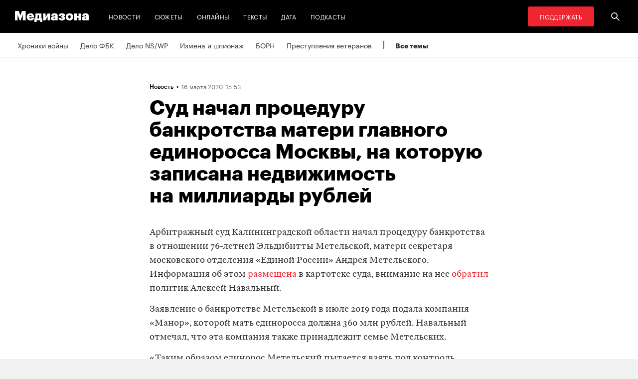

--- FILE ---
content_type: text/html; charset=utf-8
request_url: https://zona.media/news/2020/03/16/eldibitta
body_size: 18649
content:
<!DOCTYPE html><html lang="ru"><head><meta charset="UTF-8"><meta name="viewport" content="width=device-width,initial-scale=1"><link rel="stylesheet" type="text/css" href="/css/main.b6d82dbfd70aa5d1.css"><link rel="preload" href="/font/Graphik-Bold-Cy-Web.woff" as="font" type="font/woff" crossorigin><link rel="preload" href="/font/Graphik-Regular-Cy-Web.woff" as="font" type="font/woff" crossorigin><link rel="preload" href="/font/firamono/firamono-regular-webfont.woff2" as="font" type="font/woff2" crossorigin><link rel="preload" href="/font/firamono/firamono-bold-webfont.woff2" as="font" type="font/woff2" crossorigin><link rel="preload" href="/font/williamtext/WilliamTextStd-Regular.woff" as="font" type="font/woff" crossorigin><link rel="preload" href="/font/williamtext/WilliamTextStd-RegularItalic.woff" as="font" type="font/woff" crossorigin><script>var googletag = googletag || {};
googletag.cmd = googletag.cmd || [];
(function() {
var gads = document.createElement('script');
gads.async = true;
gads.type = 'text/javascript';
var useSSL = 'https:' == document.location.protocol;
gads.src = (useSSL ? 'https:' : 'http:') +
'//www.googletagservices.com/tag/js/gpt.js';
var node = document.getElementsByTagName('script')[0];
node.parentNode.insertBefore(gads, node);
})();
</script><script>googletag.cmd.push(function() {
  googletag.defineSlot('/100831207/adsense-728x90', [728, 90], 'div-gpt-ad-1502978316953-0').addService(googletag.pubads());
  googletag.pubads().enableSingleRequest();
  googletag.pubads().collapseEmptyDivs();
  googletag.enableServices();
});</script><meta name="apple-mobile-web-app-title" content="Медиазона"><meta name="apple-mobile-web-app-status-bar-style"><link rel="apple-touch-icon-precomposed" sizes="40x40" href="https://zona.media/s/favicon/mz/apple-icon-40x40.png"><link rel="apple-touch-icon-precomposed" sizes="57x57" href="https://zona.media/s/favicon/mz/apple-icon-57x57.png"><link rel="apple-touch-icon-precomposed" sizes="60x60" href="https://zona.media/s/favicon/mz/apple-icon-60x60.png"><link rel="apple-touch-icon-precomposed" sizes="72x72" href="https://zona.media/s/favicon/mz/apple-icon-72x72.png"><link rel="apple-touch-icon-precomposed" sizes="76x76" href="https://zona.media/s/favicon/mz/apple-icon-76x76.png"><link rel="apple-touch-icon-precomposed" sizes="114x114" href="https://zona.media/s/favicon/mz/apple-icon-114x114.png"><link rel="apple-touch-icon-precomposed" sizes="120x120" href="https://zona.media/s/favicon/mz/apple-icon-120x120.png"><link rel="apple-touch-icon-precomposed" sizes="144x144" href="https://zona.media/s/favicon/mz/apple-icon-144x144.png"><link rel="apple-touch-icon-precomposed" sizes="152x152" href="https://zona.media/s/favicon/mz/apple-icon-152x152.png"><link rel="apple-touch-icon-precomposed" sizes="180x180" href="https://zona.media/s/favicon/mz/apple-icon-180x180.png"><link rel="apple-touch-icon-precomposed" sizes="190x190" href="https://zona.media/s/favicon/mz/apple-icon.png"><link rel="apple-touch-icon-precomposed" sizes="192x192" href="https://zona.media/s/favicon/mz/apple-icon.png"><link rel="icon" type="image/png" href="https://zona.media/s/favicon/mz/favicon-16x16.png" sizes="16x16"><link rel="icon" type="image/png" href="https://zona.media/s/favicon/mz/favicon-32x32.png" sizes="32x32"><link rel="icon" type="image/png" href="https://zona.media/s/favicon/mz/favicon-96x96.png" sizes="96x96"><link rel="icon" type="image/png" href="https://zona.media/s/favicon/mz/favicon-128x128.png" sizes="128x128"><link rel="icon" type="image/png" href="https://zona.media/s/favicon/mz/favicon-196x196.png" sizes="196x196"><link rel="icon" href="https://zona.media/s/favicon/mz/favicon.ico"><meta name="application-name" content="Медиазона"><meta name="msapplication-TileColor"><meta name="msapplication-square70x70logo" content="https://zona.media/s/favicon/mz/ms-icon-70x70.png"><meta name="msapplication-TileImage" content="https://zona.media/s/favicon/mz/ms-icon-144x144.png"><meta name="msapplication-square150x150logo" content="https://zona.media/s/favicon/mz/ms-icon-150x150.png"><meta name="msapplication-wide310x150logo" content="https://zona.media/s/favicon/mz/ms-icon-310x150.png"><meta name="msapplication-square310x310logo" content="https://zona.media/s/favicon/mz/ms-icon-310x310.png"><meta name="msapplication-notification" content="frequency=30;polling-uri=http://notifications.buildmypinnedsite.com/?feed=https://zona.media//rss/&amp;id=1;polling-uri2=http://notifications.buildmypinnedsite.com/?feed=https://zona.media//rss/&amp;id=2;polling-uri3=http://notifications.buildmypinnedsite.com/?feed=https://zona.media//rss/&amp;id=3;polling-uri4=http://notifications.buildmypinnedsite.com/?feed=https://zona.media//rss/&amp;id=4;polling-uri5=http://notifications.buildmypinnedsite.com/?feed=http://mediazona-dev.xyz/rss/&amp;id=5;cycle=1"><!-- google analytics--><script async="" src="https://www.googletagmanager.com/gtm.js?id=GTM-N8VFP5"></script><script>window.dataLayer = window.dataLayer || [];
function gtag(){dataLayer.push(arguments)};
gtag('js', new Date());
gtag('config', 'GTM-N8VFP5');</script><!-- instant articles для fb--><meta property="fb:pages" content="722299304474207"><!-- yandex webmaster--><meta name="yandex-verification" content="45c69d1d1797aeaa"><meta name="description" content="​Арбитражный суд Калининградской области начал процедуру банкротства в отношении 76-летней Эльдибитты Метельской, матери..."><!-- FB--><meta property="og:title" content="Суд начал процедуру банкротства матери главного единоросса Москвы, на которую записана недвижимость на миллиарды рублей"><meta property="og:description" content="​Арбитражный суд Калининградской области начал процедуру банкротства в отношении 76-летней Эльдибитты Метельской, матери..."><meta property="og:url" content="https://zona.media/news/2020/03/16/eldibitta"><meta property="og:site_name" content="Медиазона"><meta property="og:seealso" content="https://zona.media/"><meta property="og:image" content="https://s3.zona.media/3a755221b022c7bd505d7078213d5118.jpg"><meta property="og:image:width" content="1200"><meta property="og:image:height" content="630"><meta property="og:type" content="article"><!-- Twitter--><meta name="twitter:card" content="summary_large_image"><meta name="twitter:site" content="@mediazzzona"><meta name="twitter:title" content="Суд начал процедуру банкротства матери главного единоросса Москвы, на которую записана недвижимость на миллиарды рублей"><meta name="twitter:description" content="​Арбитражный суд Калининградской области начал процедуру банкротства в отношении 76-летней Эльдибитты Метельской, матери..."><meta name="twitter:image" content="https://s3.zona.media/3a755221b022c7bd505d7078213d5118.jpg"><meta name="twitter:domain" content="zona.media"><!-- web push--><link rel="manifest" href="/s/manifest/mz.json"><!-- TODO: Это тестирование индексирования зеркал от фубраля 2025 года.--><!-- Удалить после окончания тестирования. Либо через значительное время.--><!-- canonical--><!--cardBase + req.params.name--><link rel="canonical" href="https://zona.media/news/2020/03/16/eldibitta"><link rel="amphtml" href="https://zona.media/news/2020/03/16/eldibitta/amp/"><script type="application/ld+json">{"@context":"http://schema.org","@type":"Organization","name":"Медиазона","url":"https://zona.media","logo":{"@type":"ImageObject","url":"https://zona.media/s/favicon/mz/favicon-196x196.png","width":196,"height":196},"email":"info@zona.media","description":""}</script><script>window.mz_lang = "ru"
window.region = "ru"
window.imageUrlBase = "https://s3.zona.media/"
window.rsmUrl = "https://rsm.zona.media"
window.sentryUrl = "https://467f7b6c972340dbb87ddb39d13d9c63@sentry.zona.media/7"
window.mz_recaptcha_token = `6Ld1mE4fAAAAABl4ISYMMhPwJG0rFEjm83zhdKhg`</script><script>window.adminUrl = "http://admin.zona.media";
window.pageType = "renderPost";
window.currentPostId = "39017";
if (window.currentPostId){
  var image = new Image();
  image.src = '/counter?postId='+window.currentPostId+'&t='+Math.random();
}</script><noscript><img src="/counter?postId=undefined&amp;t=0.4819386069782666"></noscript><script type="application/ld+json">{"@context":"http://schema.org","@type":"NewsArticle","mainEntityOfPage":{"@type":"WebPage","@id":"/news/2020/03/16/eldibitta"},"image":["https://s3.zona.media/3a755221b022c7bd505d7078213d5118.jpg"],"headline":"Суд начал процедуру банкротства матери главного единоросса Москвы, на которую записана недвижимость на миллиарды рублей","datePublished":"2020-03-16T12:53:56.297Z","dateModified":"2020-03-16T12:53:56.297Z","author":{"@type":"Organization","name":"Медиазона","url":"https://zona.media","logo":{"@type":"ImageObject","url":"https://zona.media/s/favicon/mz/favicon-196x196.png","width":196,"height":196}},"publisher":{"@type":"Organization","name":"Медиазона","url":"https://zona.media","logo":{"@type":"ImageObject","url":"https://zona.media/s/favicon/mz/favicon-196x196.png","width":196,"height":196}}}</script><script type="application/ld+json">{"@context":"http://schema.org","@type":"BreadcrumbList","itemListElement":[{"@type":"ListItem","name":"Медиазона","item":"https://zona.media","position":1},{"@type":"ListItem","name":"Новости","item":"https://zona.media/news","position":2},{"@type":"ListItem","name":"Суд начал процедуру банкротства матери главного единоросса Москвы, на которую записана недвижимость на миллиарды рублей","position":3}]}</script><title>Суд начал процедуру банкротства матери главного единоросса Москвы, на которую записана недвижимость на миллиарды рублей</title><script defer async src="https://www.google.com/recaptcha/api.js"></script></head><body><!-- Google Tag Manager script--><noscript><iframe src="https://www.googletagmanager.com/ns.html?id=GTM-N8VFP5" height="0" width="0" style="display:none;visibility:hidden"></iframe></noscript><svg class="hiddenCut"><symbol id="icon_tw" viewbox="0 0 24 24"><path d="M20 6.543a6.56 6.56 0 0 1-1.884.518 3.294 3.294 0 0 0 1.442-1.816 6.575 6.575 0 0 1-2.085.797 3.283 3.283 0 0 0-5.594 2.993 9.32 9.32 0 0 1-6.764-3.429 3.247 3.247 0 0 0-.445 1.65 3.28 3.28 0 0 0 1.46 2.731 3.274 3.274 0 0 1-1.487-.41v.041a3.285 3.285 0 0 0 2.633 3.218c-.484.13-.99.15-1.482.056a3.286 3.286 0 0 0 3.066 2.28A6.587 6.587 0 0 1 4 16.531a9.292 9.292 0 0 0 5.031 1.473c6.04 0 9.34-5 9.34-9.338 0-.142-.002-.284-.008-.425A6.673 6.673 0 0 0 20 6.545v-.002z"></path></symbol><symbol id="icon_vk" viewbox="0 0 24 24"><path d="M12.831 17.393s.356-.04.537-.239c.169-.183.164-.526.164-.526s-.025-1.608.71-1.845c.724-.233 1.655 1.554 2.639 2.242.745.52 1.312.405 1.312.405l2.634-.037s1.376-.088.723-1.188c-.055-.09-.381-.814-1.96-2.303-1.65-1.56-1.43-1.306.56-4.003 1.212-1.641 1.696-2.643 1.545-3.072-.145-.41-1.036-.302-1.036-.302l-2.965.019s-.22-.03-.384.069c-.157.096-.26.323-.26.323s-.47 1.271-1.096 2.352c-1.32 2.279-1.848 2.4-2.063 2.257-.504-.329-.378-1.326-.378-2.033 0-2.21.328-3.13-.643-3.37-.323-.078-.56-.13-1.385-.14-1.058-.01-1.953.004-2.46.257-.338.168-.6.542-.44.563.196.028.64.12.875.45.304.418.294 1.363.294 1.363s.175 2.6-.409 2.923c-.4.221-.948-.23-2.126-2.299-.602-1.06-1.058-2.23-1.058-2.23s-.088-.22-.244-.336c-.19-.143-.456-.186-.456-.186l-2.816.017s-.426.011-.581.2c-.137.166-.011.51-.011.51s2.207 5.249 4.705 7.892c2.29 2.426 4.893 2.266 4.893 2.266h1.179l.001.001z"></path></symbol><symbol id="icon_fb" viewbox="0 0 24 24"><path d="M13.1 20v-7.21h2.773l.415-3.2H13.1V8.547c0-.927.26-1.558 1.596-1.558l1.704-.002v-2.86A22.787 22.787 0 0 0 13.917 4C11.46 4 9.78 5.492 9.78 8.23v1.36H7v3.2h2.78V20h3.32z"></path></symbol><symbol id="icon_insta" viewbox="0 0 24 24"><path d="M14.6880919,12.016232 C14.6880919,10.5446217 13.4878423,9.34437211 12.016232,9.34437211 C10.5446217,9.34437211 9.34437211,10.5446217 9.34437211,12.016232 C9.34437211,13.4878423 10.5446217,14.6880919 12.016232,14.6880919 C13.4878423,14.6880919 14.6880919,13.4878423 14.6880919,12.016232 Z M16.1283914,12.016232 C16.1283914,14.2914877 14.2914877,16.1283914 12.016232,16.1283914 C9.74097631,16.1283914 7.90407263,14.2914877 7.90407263,12.016232 C7.90407263,9.74097631 9.74097631,7.90407263 12.016232,7.90407263 C14.2914877,7.90407263 16.1283914,9.74097631 16.1283914,12.016232 Z M17.2555823,7.73708139 C17.2555823,8.26936598 16.8276672,8.69728104 16.2953826,8.69728104 C15.763098,8.69728104 15.335183,8.26936598 15.335183,7.73708139 C15.335183,7.2047968 15.763098,6.77688174 16.2953826,6.77688174 C16.8276672,6.77688174 17.2555823,7.2047968 17.2555823,7.73708139 Z M12.016232,5.44095179 C10.8472933,5.44095179 8.34242465,5.34701921 7.28829242,5.76449732 C6.92299907,5.91061466 6.6516383,6.08804286 6.36984058,6.36984058 C6.08804286,6.6516383 5.91061466,6.92299907 5.76449732,7.28829242 C5.34701921,8.34242465 5.44095179,10.8472933 5.44095179,12.016232 C5.44095179,13.1851707 5.34701921,15.6900394 5.76449732,16.7441716 C5.91061466,17.1094649 6.08804286,17.3808257 6.36984058,17.6626234 C6.6516383,17.9444212 6.92299907,18.1218494 7.28829242,18.2679667 C8.34242465,18.6854448 10.8472933,18.5915122 12.016232,18.5915122 C13.1851707,18.5915122 15.6900394,18.6854448 16.7441716,18.2679667 C17.1094649,18.1218494 17.3808257,17.9444212 17.6626234,17.6626234 C17.9444212,17.3808257 18.1218494,17.1094649 18.2679667,16.7441716 C18.6854448,15.6900394 18.5915122,13.1851707 18.5915122,12.016232 C18.5915122,10.8472933 18.6854448,8.34242465 18.2679667,7.28829242 C18.1218494,6.92299907 17.9444212,6.6516383 17.6626234,6.36984058 C17.3808257,6.08804286 17.1094649,5.91061466 16.7441716,5.76449732 C15.6900394,5.34701921 13.1851707,5.44095179 12.016232,5.44095179 Z M20.0318117,12.016232 C20.0318117,13.122549 20.0422487,14.218429 19.9796269,15.324746 C19.9170052,16.6084912 19.6247705,17.7461191 18.6854448,18.6854448 C17.7461191,19.6247705 16.6084912,19.9170052 15.324746,19.9796269 C14.218429,20.0422487 13.122549,20.0318117 12.016232,20.0318117 C10.909915,20.0318117 9.81403498,20.0422487 8.70771799,19.9796269 C7.42397281,19.9170052 6.28634496,19.6247705 5.34701921,18.6854448 C4.40769347,17.7461191 4.11545879,16.6084912 4.05283707,15.324746 C3.99021536,14.218429 4.00065231,13.122549 4.00065231,12.016232 C4.00065231,10.909915 3.99021536,9.81403498 4.05283707,8.70771799 C4.11545879,7.42397281 4.40769347,6.28634496 5.34701921,5.34701921 C6.28634496,4.40769347 7.42397281,4.11545879 8.70771799,4.05283707 C9.81403498,3.99021536 10.909915,4.00065231 12.016232,4.00065231 C13.122549,4.00065231 14.218429,3.99021536 15.324746,4.05283707 C16.6084912,4.11545879 17.7461191,4.40769347 18.6854448,5.34701921 C19.6247705,6.28634496 19.9170052,7.42397281 19.9796269,8.70771799 C20.0422487,9.81403498 20.0318117,10.909915 20.0318117,12.016232 Z"></path></symbol><symbol id="icon_ok" viewbox="0 0 24 24"><path d="M11.546 12.11c2.578 0 4.668-2.04 4.668-4.555C16.214 5.04 14.124 3 11.547 3 8.97 3 6.88 5.04 6.88 7.556c0 2.517 2.09 4.556 4.667 4.556v-.002zm0-6.796c1.268 0 2.297 1.003 2.297 2.24 0 1.24-1.03 2.242-2.297 2.242-1.268 0-2.296-1.003-2.296-2.24 0-1.24 1.028-2.242 2.296-2.242z"></path><path d="M14.963 12.466c-1.31 1.008-3.417 1.008-3.417 1.008s-2.106 0-3.417-1.008c-.97-.746-1.7-.317-1.963.2-.46.9.06 1.336 1.23 2.07 1.002.627 2.376.862 3.264.95l-.74.722c-1.045 1.02-2.052 2.002-2.75 2.685a1.027 1.027 0 0 0 0 1.476l.125.123a1.09 1.09 0 0 0 1.513 0l2.75-2.685 2.75 2.684a1.09 1.09 0 0 0 1.515 0l.126-.124a1.027 1.027 0 0 0 0-1.477l-2.75-2.686-.744-.725c.888-.09 2.248-.326 3.24-.948 1.172-.734 1.69-1.17 1.23-2.07-.262-.517-.992-.946-1.962-.2v.005z"></path></symbol><symbol id="icon_youtube" viewbox="0 0 22 20"><path d="M18.298 5.03C17.648 4.298 16.45 4 14.158 4H5.842c-2.344 0-3.564.318-4.21 1.097C1 5.857 1 6.975 1 8.524v2.952c0 3 .749 4.524 4.842 4.524h8.316c1.987 0 3.088-.263 3.8-.91.73-.661 1.042-1.742 1.042-3.614V8.524c0-1.633-.049-2.759-.702-3.494zm-5.677 5.568l-4.589 2.324a.723.723 0 0 1-.692-.02.68.68 0 0 1-.34-.586V7.684a.68.68 0 0 1 .34-.585.725.725 0 0 1 .69-.022l4.59 2.309c.233.117.38.35.38.606a.681.681 0 0 1-.379.606z"></path></symbol><symbol id="icon_search" viewbox="0 0 300 300"><path d="M300,269.1l-95.7-95.7c28.9-43.3,24.3-102.5-13.9-140.7    C168.6,10.9,140.1,0,111.5,0S54.4,10.9,32.7,32.7c-43.5,43.5-43.5,114.2,0,157.7C54.4,212.1,83,223,111.5,223    c21.6,0,43.2-6.2,61.9-18.7l95.7,95.7L300,269.1z M53.9,169.1c-31.8-31.8-31.8-83.5,0-115.3C69.3,38.5,89.7,30,111.5,30    s42.2,8.5,57.6,23.9c31.8,31.8,31.8,83.5,0,115.3c-15.4,15.4-35.9,23.9-57.6,23.9C89.7,193,69.3,184.5,53.9,169.1z"></path></symbol><symbol id="icon_rss" viewbox="0 0 197 197"><path d="M26.1,144.5 C11.6,144.5 -0.2,156.2 -0.2,170.7 C-0.2,185.2 11.6,196.9 26.1,196.9 C40.6,196.9 52.4,185.2 52.4,170.7 C52.4,156.2 40.7,144.5 26.1,144.5 L26.1,144.5 Z M-0.1,66.8 L-0.1,104.6 C24.5,104.6 47.7,114.2 65.1,131.6 C82.5,149 92.1,172.2 92.1,197 L130,197 C130,125.2 71.6,66.8 -0.1,66.8 L-0.1,66.8 Z M-0.1,-0.2 L-0.1,37.6 C87.7,37.6 159.1,109.1 159.1,197 L197.1,197 C197.1,88.3 108.6,-0.2 -0.1,-0.2 L-0.1,-0.2 Z"></path></symbol><symbol id="icon_share_vk" viewbox="0 0 24 24"><path d="M12.831 17.393s.356-.04.537-.239c.169-.183.164-.526.164-.526s-.025-1.608.71-1.845c.724-.233 1.655 1.554 2.639 2.242.745.52 1.312.405 1.312.405l2.634-.037s1.376-.088.723-1.188c-.055-.09-.381-.814-1.96-2.303-1.65-1.56-1.43-1.306.56-4.003 1.212-1.641 1.696-2.643 1.545-3.072-.145-.41-1.036-.302-1.036-.302l-2.965.019s-.22-.03-.384.069c-.157.096-.26.323-.26.323s-.47 1.271-1.096 2.352c-1.32 2.279-1.848 2.4-2.063 2.257-.504-.329-.378-1.326-.378-2.033 0-2.21.328-3.13-.643-3.37-.323-.078-.56-.13-1.385-.14-1.058-.01-1.953.004-2.46.257-.338.168-.6.542-.44.563.196.028.64.12.875.45.304.418.294 1.363.294 1.363s.175 2.6-.409 2.923c-.4.221-.948-.23-2.126-2.299-.602-1.06-1.058-2.23-1.058-2.23s-.088-.22-.244-.336c-.19-.143-.456-.186-.456-.186l-2.816.017s-.426.011-.581.2c-.137.166-.011.51-.011.51s2.207 5.249 4.705 7.892c2.29 2.426 4.893 2.266 4.893 2.266h1.179l.001.001z"></path></symbol><symbol id="icon_share_ok" viewbox="0 0 24 24"><path d="M11.546 12.11c2.578 0 4.668-2.04 4.668-4.555C16.214 5.04 14.124 3 11.547 3 8.97 3 6.88 5.04 6.88 7.556c0 2.517 2.09 4.556 4.667 4.556v-.002zm0-6.796c1.268 0 2.297 1.003 2.297 2.24 0 1.24-1.03 2.242-2.297 2.242-1.268 0-2.296-1.003-2.296-2.24 0-1.24 1.028-2.242 2.296-2.242z"></path><path d="M14.963 12.466c-1.31 1.008-3.417 1.008-3.417 1.008s-2.106 0-3.417-1.008c-.97-.746-1.7-.317-1.963.2-.46.9.06 1.336 1.23 2.07 1.002.627 2.376.862 3.264.95l-.74.722c-1.045 1.02-2.052 2.002-2.75 2.685a1.027 1.027 0 0 0 0 1.476l.125.123a1.09 1.09 0 0 0 1.513 0l2.75-2.685 2.75 2.684a1.09 1.09 0 0 0 1.515 0l.126-.124a1.027 1.027 0 0 0 0-1.477l-2.75-2.686-.744-.725c.888-.09 2.248-.326 3.24-.948 1.172-.734 1.69-1.17 1.23-2.07-.262-.517-.992-.946-1.962-.2v.005z"></path></symbol><symbol id="icon_share_fb" viewbox="0 0 24 24"><path d="M13.1 20v-7.21h2.773l.415-3.2H13.1V8.547c0-.927.26-1.558 1.596-1.558l1.704-.002v-2.86A22.787 22.787 0 0 0 13.917 4C11.46 4 9.78 5.492 9.78 8.23v1.36H7v3.2h2.78V20h3.32z"></path></symbol><symbol id="icon_share_tw" viewbox="0 0 24 24"><path d="M20 6.543a6.56 6.56 0 0 1-1.884.518 3.294 3.294 0 0 0 1.442-1.816 6.575 6.575 0 0 1-2.085.797 3.283 3.283 0 0 0-5.594 2.993 9.32 9.32 0 0 1-6.764-3.429 3.247 3.247 0 0 0-.445 1.65 3.28 3.28 0 0 0 1.46 2.731 3.274 3.274 0 0 1-1.487-.41v.041a3.285 3.285 0 0 0 2.633 3.218c-.484.13-.99.15-1.482.056a3.286 3.286 0 0 0 3.066 2.28A6.587 6.587 0 0 1 4 16.531a9.292 9.292 0 0 0 5.031 1.473c6.04 0 9.34-5 9.34-9.338 0-.142-.002-.284-.008-.425A6.673 6.673 0 0 0 20 6.545v-.002z"></path></symbol><symbol id="icon_share_telegram" viewbox="0 0 24 24"><path d="M18.852 5.094L3.794 10.902c-1.028.412-1.022.986-.187 1.24l3.754 1.174L8.8 17.72c.174.482.088.674.595.674.391 0 .563-.179.782-.391l1.877-1.827 3.907 2.887c.719.396 1.238.191 1.417-.667L19.94 6.312c.263-1.052-.401-1.53-1.089-1.218zm-10.9 7.952l8.464-5.34c.423-.257.81-.12.492.164L9.66 14.41l-.282 3.01-1.427-4.374z"></path></symbol><symbol id="icon_share_copytoclipboard" viewbox="0 0 14 15"><path d="M2.3024 11.6976C1.31069 10.7059 1.31069 9.09362 2.3024 8.1019L4.6222 5.7821L3.5203 4.6802L1.2005 7C-0.400166 8.60066 -0.400166 11.1988 1.2005 12.7995C2.80116 14.4002 5.39934 14.4002 7 12.7995L9.3198 10.4797L8.2179 9.3778L5.89809 11.6976C4.90638 12.6893 3.29412 12.6893 2.3024 11.6976ZM5.26015 9.89975L9.89975 5.26015L8.73985 4.10025L4.10025 8.73985L5.26015 9.89975ZM7 1.2005L4.6802 3.5203L5.7821 4.6222L8.1019 2.3024C9.09362 1.31069 10.7059 1.31069 11.6976 2.3024C12.6893 3.29412 12.6893 4.90638 11.6976 5.89809L9.3778 8.2179L10.4797 9.3198L12.7995 7C14.4002 5.39934 14.4002 2.80116 12.7995 1.2005C11.1988 -0.400166 8.60066 -0.400166 7 1.2005Z"></path></symbol><symbol id="icon_share_copied" viewbox="0 0 18 18"><path d="M9.00033 0.666687C4.40033 0.666687 0.666992 4.40002 0.666992 9.00002C0.666992 13.6 4.40033 17.3334 9.00033 17.3334C13.6003 17.3334 17.3337 13.6 17.3337 9.00002C17.3337 4.40002 13.6003 0.666687 9.00033 0.666687ZM7.33366 13.1667L3.16699 9.00002L4.34199 7.82502L7.33366 10.8084L13.6587 4.48335L14.8337 5.66669L7.33366 13.1667Z"></path></symbol><symbol id="icon_share_pdf" viewbox="0 0 32 32"><g fill="black" fill-rule="evenodd"></g><path d="M4 21V11H7.83673C8.53212 11 9.13228 11.1465 9.63719 11.4395C10.1451 11.7292 10.5367 12.1344 10.8118 12.6553C11.0869 13.1729 11.2245 13.7751 11.2245 14.4619C11.2245 15.152 11.0839 15.7559 10.8027 16.2734C10.5246 16.7878 10.127 17.1865 9.60998 17.4697C9.09297 17.7529 8.47921 17.8945 7.76871 17.8945H5.40136V15.9902H7.35147C7.6901 15.9902 7.97279 15.9268 8.19955 15.7998C8.42933 15.6729 8.60317 15.4954 8.72109 15.2676C8.839 15.0365 8.89796 14.7679 8.89796 14.4619C8.89796 14.1527 8.839 13.8857 8.72109 13.6611C8.60317 13.4333 8.42933 13.2575 8.19955 13.1338C7.96977 13.0101 7.68707 12.9482 7.35147 12.9482H6.2449V21H4Z"></path><path d="M15.7642 21H12.3311V11H15.7596C16.706 11 17.5208 11.2002 18.2041 11.6006C18.8904 11.9977 19.4195 12.5706 19.7914 13.3193C20.1633 14.0648 20.3492 14.9567 20.3492 15.9951C20.3492 17.0368 20.1633 17.932 19.7914 18.6807C19.4225 19.4294 18.8949 20.0039 18.2086 20.4043C17.5223 20.8014 16.7075 21 15.7642 21ZM14.576 18.9395H15.678C16.198 18.9395 16.6379 18.8451 16.9977 18.6562C17.3605 18.4642 17.6342 18.1533 17.8186 17.7236C18.006 17.2907 18.0998 16.7145 18.0998 15.9951C18.0998 15.2757 18.006 14.7028 17.8186 14.2764C17.6311 13.8467 17.3545 13.5374 16.9887 13.3486C16.6258 13.1566 16.1784 13.0605 15.6463 13.0605H14.576V18.9395Z"></path><path d="M21.6599 21V11H28V12.9629H23.9048V15.0137H27.5964V16.9814H23.9048V21H21.6599Z"></path></symbol><symbol id="icon_expand" viewbox="0 0 33 33"><path d="M16.5,33 C7.38730163,33 1.11598369e-15,25.6126984 0,16.5 C-1.11598369e-15,7.38730163 7.38730163,1.67397553e-15 16.5,0 C25.6126984,-1.67397553e-15 33,7.38730163 33,16.5 C32.9889799,25.6081298 25.6081298,32.9889799 16.5,33 L16.5,33 Z M16.5,1 C7.93958638,1 1,7.93958638 1,16.5 C1,25.0604136 7.93958638,32 16.5,32 C25.0604136,32 32,25.0604136 32,16.5 C31.9889815,7.94415454 25.0558455,1.01101849 16.5,1 L16.5,1 Z"></path><path d="M22.81,13.51 L16.5,20.05 L10.19,13.51 L9.49,14.24 L16.5,21.51 L23.51,14.24 L22.81,13.51 L22.81,13.51 Z"></path></symbol><symbol id="icon_telegram" viewbox="0 0 24 24"><path d="M18.852 5.094L3.794 10.902c-1.028.412-1.022.986-.187 1.24l3.754 1.174L8.8 17.72c.174.482.088.674.595.674.391 0 .563-.179.782-.391l1.877-1.827 3.907 2.887c.719.396 1.238.191 1.417-.667L19.94 6.312c.263-1.052-.401-1.53-1.089-1.218zm-10.9 7.952l8.464-5.34c.423-.257.81-.12.492.164L9.66 14.41l-.282 3.01-1.427-4.374z"></path></symbol><symbol id="icon_q" viewbox="0 0 24 24" width="20" height="19"><path fill-rule="evenodd" clip-rule="evenodd" d="M 12 23 C 18.441406 23 23.707031 17.867188 23.707031 11.5 C 23.707031 5.132812 18.484375 0 12 0 C 5.515625 0 0.292969 5.132812 0.292969 11.5 C 0.292969 17.824219 5.515625 23 12 23 Z M 10.441406 4.929688 C 9.136719 5.050781 7.914062 5.585938 6.988281 6.488281 C 6.609375 6.859375 6.316406 7.269531 6.105469 7.761719 C 5.894531 8.253906 5.8125 8.75 5.8125 9.28125 L 5.8125 10.144531 C 5.8125 10.636719 5.894531 11.171875 6.105469 11.625 C 6.316406 12.074219 6.570312 12.527344 6.949219 12.894531 C 7.875 13.800781 9.09375 14.375 10.398438 14.5 C 10.570312 14.5 10.738281 14.539062 10.863281 14.539062 L 10.359375 13.882812 L 10.359375 4.929688 Z M 17.347656 17.90625 L 17.347656 9.28125 C 17.347656 8.253906 16.925781 7.269531 16.210938 6.53125 C 15.285156 5.625 14.0625 5.050781 12.757812 4.929688 C 12.589844 4.929688 12.421875 4.886719 12.292969 4.886719 L 12.800781 5.542969 L 12.800781 16.511719 C 12.800781 17.125 13.050781 17.703125 13.472656 18.152344 C 13.894531 18.605469 14.527344 18.8125 15.117188 18.8125 L 17.9375 18.8125 Z M 17.347656 17.90625"></path></symbol><symbol id="icon_tiktok" viewBox="0 0 128 128" width="128" height="128"><circle fill="black" cx="64" cy="64" r="55"></circle><path fill="white" fill-rule="evenodd" clip-rule="evenodd" d="M78.872 46.7088L78.8707 48.7685H78.8677V76.4556C78.8677 83.0567 76.2677 89.3346 71.6007 94.002C66.9333 98.6689 60.655 101.268 54.056 101.268C47.4553 101.268 41.1783 98.6689 36.5113 94.002C31.8443 89.3346 29.2438 83.0567 29.2438 76.4556C29.2438 69.8549 31.8443 63.5782 36.5113 58.9113C41.1783 54.2439 47.4553 51.6438 54.056 51.6438H58.6602V64.6874H54.056C50.9223 64.6874 47.9494 65.9187 45.7332 68.1349C43.5179 70.3507 42.2874 73.3223 42.2874 76.4556C42.2874 79.5892 43.5179 82.5621 45.7332 84.7779C47.9494 86.9924 50.9223 88.225 54.056 88.225C57.1892 88.225 60.1621 86.9924 62.3783 84.7779C64.5928 82.5621 65.8241 79.5905 65.8241 76.4831V26.7316H78.8134L79.4641 27.9358C81.4864 31.684 84.2142 35.2371 87.5972 37.8593C90.213 39.8871 93.1731 41.3178 96.4438 41.8913L98.7559 42.2968L96.275 54.8716L94.0528 54.4746C91.407 54.0017 88.8086 53.1992 86.3757 52.0523C83.5835 50.7353 80.9936 48.9577 78.872 46.7088V46.7088ZM64.0007 -0.00113254C28.6534 -0.00113254 0 28.6521 0 63.9994C0 99.3454 28.6534 128 64.0007 128C99.3467 128 128 99.3454 128 63.9994C128 28.6521 99.3467 -0.00113254 64.0007 -0.00113254"></path></symbol><symbol id="icon_share_tg" viewbox="0 0 300 300"><path d="M5.299,144.645l69.126,25.8l26.756,86.047c1.712,5.511,8.451,7.548,12.924,3.891l38.532-31.412c4.039-3.291,9.792-3.455,14.013-0.391l69.498,50.457c4.785,3.478,11.564,0.856,12.764-4.926L299.823,29.22c1.31-6.316-4.896-11.585-10.91-9.259L5.218,129.402C-1.783,132.102-1.722,142.014,5.299,144.645z M96.869,156.711l135.098-83.207c2.428-1.491,4.926,1.792,2.841,3.726L123.313,180.87c-3.919,3.648-6.447,8.53-7.163,13.829l-3.798,28.146c-0.503,3.758-5.782,4.131-6.819,0.494l-14.607-51.325C89.253,166.16,91.691,159.907,96.869,156.711z"></path></symbol><symbol id="icon_write" viewbox="0 0 128 128"><path d="M36.108,110.473l70.436-70.436L87.963,21.457L17.526,91.893c-0.378,0.302-0.671,0.716-0.803,1.22   l-5.476,20.803c-0.01,0.04-0.01,0.082-0.019,0.121c-0.018,0.082-0.029,0.162-0.039,0.247c-0.007,0.075-0.009,0.147-0.009,0.222   c-0.001,0.077,0.001,0.147,0.009,0.225c0.01,0.084,0.021,0.166,0.039,0.246c0.008,0.04,0.008,0.082,0.019,0.121   c0.007,0.029,0.021,0.055,0.031,0.083c0.023,0.078,0.053,0.154,0.086,0.23c0.029,0.067,0.057,0.134,0.09,0.196   c0.037,0.066,0.077,0.127,0.121,0.189c0.041,0.063,0.083,0.126,0.13,0.184c0.047,0.059,0.1,0.109,0.152,0.162   c0.053,0.054,0.105,0.105,0.163,0.152c0.056,0.048,0.119,0.09,0.182,0.131c0.063,0.043,0.124,0.084,0.192,0.12   c0.062,0.033,0.128,0.062,0.195,0.09c0.076,0.033,0.151,0.063,0.23,0.087c0.028,0.009,0.054,0.023,0.083,0.031   c0.04,0.01,0.081,0.01,0.121,0.02c0.081,0.017,0.162,0.028,0.246,0.037c0.077,0.009,0.148,0.011,0.224,0.01   c0.075,0,0.147-0.001,0.223-0.008c0.084-0.011,0.166-0.022,0.247-0.039c0.04-0.01,0.082-0.01,0.121-0.02l20.804-5.475   C35.393,111.146,35.808,110.853,36.108,110.473z M19.651,108.349c-0.535-0.535-1.267-0.746-1.964-0.649l3.183-12.094l11.526,11.525   L20.3,110.313C20.398,109.616,20.188,108.884,19.651,108.349z"></path><path d="M109.702,36.879l-18.58-18.581l7.117-7.117c0,0,12.656,4.514,18.58,18.582L109.702,36.879z"></path></symbol><symbol id="icon_envelope" viewbox="0 0 16 13"><path d="M14.346 3.196V1.6L8 5.571 1.654 1.6v1.596L8 7.129l6.346-3.933zm0-3.192c.43 0 .798.158 1.102.475.304.317.456.69.456 1.121v9.5c0 .43-.152.804-.456 1.121a1.472 1.472 0 0 1-1.102.475H1.654c-.43 0-.798-.158-1.102-.475A1.565 1.565 0 0 1 .096 11.1V1.6c0-.43.152-.804.456-1.121A1.472 1.472 0 0 1 1.654.004h12.692z"></path></symbol><symbol id="icon-arrow" viewBox="0 0 12 22"><g stroke="currentColor" stroke-width="2"><path d="M1,1L10.5,11.5"></path><path d="M1,21L10.5,10.5"></path></g></symbol><symbol id="icon-stack" viewbox="0 0 32 32"><path d="M32 10l-16-8-16 8 16 8 16-8zM16 4.655l10.689 5.345-10.689 5.345-10.689-5.345 10.689-5.345zM28.795 14.398l3.205 1.602-16 8-16-8 3.205-1.602 12.795 6.398zM28.795 20.398l3.205 1.602-16 8-16-8 3.205-1.602 12.795 6.398z" class="path1"></path></symbol><symbol id="reodering-icon" viewbox="0 0 6 9"><g fill="#EF2530" fill-rule="evenodd"><path d="M3 0L0 3h6zM3 9L0 6h6z"></path></g></symbol><symbol id="cross" viewbox="0 0 372 372"><polygon points="371.23,21.213 350.018,0 185.615,164.402 21.213,0 0,21.213 164.402,185.615 0,350.018 21.213,371.23   185.615,206.828 350.018,371.23 371.23,350.018 206.828,185.615 "></polygon></symbol><symbol id="icon_views" viewbox="0 0 24 24"><g fill-rule="evenodd"><path fill-rule="nonzero" d="M12.5 10a1.522 1.522 0 0 1 1.5 1.5 1.522 1.522 0 0 1-1.5 1.5 1.522 1.522 0 0 1-1.5-1.5 1.522 1.522 0 0 1 1.5-1.5zm0 5c.636 0 1.222-.156 1.758-.469.536-.313.96-.737 1.273-1.273A3.428 3.428 0 0 0 16 11.5c0-.636-.156-1.222-.469-1.758a3.479 3.479 0 0 0-1.273-1.273A3.428 3.428 0 0 0 12.5 8c-.636 0-1.222.156-1.758.469-.536.313-.96.737-1.273 1.273A3.428 3.428 0 0 0 9 11.5c0 .636.156 1.222.469 1.758.313.536.737.96 1.273 1.273A3.428 3.428 0 0 0 12.5 15zm0-9a7.53 7.53 0 0 1 3.203.704 7.986 7.986 0 0 1 2.59 1.936A8.715 8.715 0 0 1 20 11.509a8.616 8.616 0 0 1-1.708 2.86 8.043 8.043 0 0 1-2.59 1.927A7.53 7.53 0 0 1 12.5 17a7.53 7.53 0 0 1-3.203-.704 8.043 8.043 0 0 1-2.59-1.927A8.616 8.616 0 0 1 5 11.509 8.715 8.715 0 0 1 6.708 8.64a7.986 7.986 0 0 1 2.59-1.936A7.53 7.53 0 0 1 12.5 6z"></path></g></symbol></svg><header class="mz-header"><div class="mz-layout-header"><div class="mz-layout-header__container"><a href="/" class="mz-layout-header__logo"><svg width="22" height="22" viewBox="0 0 22 22" xmlns="http://www.w3.org/2000/svg" class="mz-layout-header__logo-image"><path d="M0 18.6817H5.27054V7.65558L9.44522 18.6817H11.4282L15.6811 7.65558V18.6817H21.5518V0H14.0374L10.8281 9.06651L7.67098 0H0V18.6817Z"></path></svg><svg width="126" height="22" viewBox="22 0 126 22" xmlns="http://www.w3.org/2000/svg" class="mz-layout-header__logo-image mz-layout-header__logo-image_desktop"><path d="M31.1599 19.0214C35.4911 19.0214 37.8655 17.1924 38.2829 14.057H33.482C33.3255 14.8409 32.7776 15.5202 31.3425 15.5202C29.8814 15.5202 28.916 14.6318 28.7855 12.9857H38.2568V11.7316C38.2568 6.81948 34.9954 4.6247 31.1599 4.6247C26.9852 4.6247 23.5933 7.36817 23.5933 11.81V12.019C23.5933 16.5392 26.8026 19.0214 31.1599 19.0214ZM28.8116 10.2945C29.0204 8.75297 29.9075 7.94299 31.1599 7.94299C32.5427 7.94299 33.2472 8.83135 33.2994 10.2945H28.8116Z"></path><path d="M45.4455 11.9406C45.4977 10.9739 45.5499 9.82423 45.576 8.54394H48.1069V15.1021H44.7932C45.1324 14.266 45.3412 13.2209 45.4455 11.9406ZM43.5408 18.6817H50.5073L50.5595 22H54.9951V15.1021H53.1687V5.01663H41.323C41.323 7.96912 41.2708 10.0855 41.1404 11.5226C40.9316 13.6912 40.4881 14.7363 39.7575 15.1021H39.053V22H43.4886L43.5408 18.6817Z"></path><path d="M61.5144 18.6817L65.376 11.0784V18.6817H70.4639V5.01663H65.4542L61.5927 12.6461V5.01663H56.5048V18.6817H61.5144Z"></path><path d="M78.7313 15.5724C77.792 15.5724 77.2962 15.1544 77.2962 14.5012C77.2962 13.5344 77.9224 13.1948 79.6445 13.1948H80.7403V13.9002C80.7403 14.9192 79.9054 15.5724 78.7313 15.5724ZM76.8788 19.0214C79.0966 19.0214 80.2968 18.0546 80.8708 17.114V18.6817H85.8282V9.85036C85.8282 6.24466 83.4278 4.6247 79.4618 4.6247C75.5481 4.6247 72.9389 6.32304 72.7302 9.66746H77.5311C77.6093 8.962 77.9746 8.20428 79.1488 8.20428C80.5316 8.20428 80.7403 9.04038 80.7403 10.19V10.4252H79.5662C74.8436 10.4252 72.2344 11.6793 72.2344 14.8931C72.2344 17.8195 74.4261 19.0214 76.8788 19.0214Z"></path><path d="M100.282 8.36105C100.282 6.24466 98.0903 4.6247 94.1244 4.6247C90.7064 4.6247 88.0189 6.32304 87.6275 9.74584H92.0892C92.3241 8.80523 92.9503 8.25653 93.8896 8.25653C94.8289 8.25653 95.1681 8.64846 95.1681 9.19715V9.27553C95.1681 9.90261 94.7245 10.2945 93.8635 10.2945H92.5067V13.0903H93.9678C95.0376 13.0903 95.4551 13.5083 95.4551 14.2138V14.2922C95.4551 15.1021 94.9593 15.5724 94.0461 15.5724C92.872 15.5724 92.2197 14.9454 91.9066 13.7696H87.3927C87.8624 17.0095 89.9758 19.0214 94.1766 19.0214C98.3513 19.0214 100.621 17.114 100.621 14.6841V14.6057C100.621 12.8029 99.4471 11.81 97.5424 11.5226C99.3167 11.1829 100.282 10.2162 100.282 8.43943V8.36105Z"></path><path d="M109.411 19.0214C113.664 19.0214 117.004 16.3824 117.004 11.8884V11.6793C117.004 7.28979 113.69 4.65083 109.437 4.65083C105.132 4.65083 101.818 7.36817 101.818 11.81V12.019C101.818 16.5131 105.158 19.0214 109.411 19.0214ZM109.437 15.2328C107.793 15.2328 107.01 14.0831 107.01 11.8622V11.6532C107.01 9.51069 107.871 8.43943 109.437 8.43943C111.029 8.43943 111.785 9.58907 111.785 11.7316V11.9145C111.785 14.0831 111.003 15.2328 109.437 15.2328Z"></path><path d="M127.518 18.6817H132.632V5.01663H127.518V9.981H123.943V5.01663H118.829V18.6817H123.943V13.5606H127.518V18.6817Z"></path><path d="M140.903 15.5724C139.964 15.5724 139.468 15.1544 139.468 14.5012C139.468 13.5344 140.094 13.1948 141.816 13.1948H142.912V13.9002C142.912 14.9192 142.077 15.5724 140.903 15.5724ZM139.051 19.0214C141.268 19.0214 142.469 18.0546 143.043 17.114V18.6817H148V9.85036C148 6.24466 145.6 4.6247 141.634 4.6247C137.72 4.6247 135.111 6.32304 134.902 9.66746H139.703C139.781 8.962 140.146 8.20428 141.321 8.20428C142.703 8.20428 142.912 9.04038 142.912 10.19V10.4252H141.738C137.015 10.4252 134.406 11.6793 134.406 14.8931C134.406 17.8195 136.598 19.0214 139.051 19.0214Z"></path></svg></a><nav class="mz-layout-header__menu"><ul class="only-desktop"><li><a href="/news">Новости</a></li><li><a href="/chronicles">Сюжеты</a></li><li><a href="/onlines">Онлайны</a></li><li><a href="/texts">Тексты</a></li><li><a href="/infographics">Дата</a></li><li><a href="/podcasts">Подкасты</a></li></ul><ul class="align-right"><li class="only-desktop"><a href="https://donate.zona.media/?utm_source=header-web&amp;utm_medium=web&amp;utm_campaign=regular" target="_blank" rel="noopener noreferrer nofollow" class="donate">Поддержать</a></li><li><a href="/search"><svg width="17" height="17" viewBox="0 0 17 17" xmlns="http://www.w3.org/2000/svg"><path d="M12.9595 6.35738C12.9381 2.83006 10.0651 -0.0141061 6.53776 5.26349e-05C3.01041 0.0143175 0.160434 2.88154 0.167494 6.40892C0.17458 9.93629 3.03603 12.7921 6.56341 12.7921C10.1052 12.7782 12.9669 9.89917 12.9595 6.35738ZM11.251 6.35738C11.2306 8.94136 9.12295 11.0215 6.53892 11.008C3.95489 10.9943 1.8692 8.89216 1.87594 6.3081C1.8827 3.72405 3.97935 1.63273 6.56341 1.63273C9.16033 1.64756 11.2559 3.76042 11.2493 6.35738H11.251Z"></path><path d="M11.1059 9.67658L17 15.5461L15.7945 16.7567L9.90039 10.8871L11.1059 9.67658Z"></path></svg></a></li><li class="only-mobile"><a role="button"><svg width="20" height="16" viewBox="0 0 20 16" xmlns="http://www.w3.org/2000/svg" class="mz-layout-header__hamburger"><rect x="0" y="0" rx="1" ry="1" width="20" height="2"></rect><rect x="0" y="7" rx="1" ry="1" width="20" height="2"></rect><rect x="0" y="14" rx="1" ry="1" width="20" height="2"></rect></svg></a><script>window.addEventListener('load', function() {
  var el = document.getElementsByClassName('mz-layout-header__hamburger');
  var menu = document.getElementsByClassName('mz-layout-header__menu_mobile');
  var header = document.getElementsByClassName('mz-layout-header');
  if (el.length && menu.length) {
    el = el[0];
    menu = menu[0];
    if (menu && el && el.addEventListener) {
      el.addEventListener('click', function() {
      el.classList.toggle('mz-layout-header__hamburger_open');
      menu.classList.toggle('mz-layout-header__menu_open');
      if (header[0]) {
        header[0].classList.toggle('mz-layout-header_fixed');
      }
      });
    } else {
      console.error('The menu cannot be displayed');
    }
  } else {
    console.error('The menu cannot be displayed because the button or container was not found');
  }
});</script></li></ul></nav></div><nav class="mz-layout-header__menu mz-layout-header__menu_mobile"><ul><li><a href="https://donate.zona.media/?utm_source=header-mobile&amp;utm_medium=web&amp;utm_campaign=regular" target="_blank" rel="noopener noreferrer nofollow" class="donate">Поддержать</a></li><li><a href="/news">Новости</a></li><li><a href="/chronicles">Сюжеты</a></li><li><a href="/onlines">Онлайны</a></li><li><a href="/texts">Тексты</a></li><li><a href="/infographics">Дата</a></li><li><a href="/podcasts">Подкасты</a></li></ul></nav></div><nav class="mz-header-themes clearfix mz-header-themes_ru"><div class="mz-header-themes__wrapper"><ul class="mz-header-themes__list mz-header-themes__list_shadow-right clearfix"><li class="mz-header-themes__list-item"><a href="/theme/war-chronicles">Хроники войны</a></li><li class="mz-header-themes__list-item"><a href="/theme/fbk">Дело ФБК</a></li><li class="mz-header-themes__list-item"><a href="/theme/nswp">Дело NS/WP</a></li><li class="mz-header-themes__list-item"><a href="/theme/treason">Измена и шпионаж</a></li><li class="mz-header-themes__list-item"><a href="/theme/born">БОРН</a></li><li class="mz-header-themes__list-item"><a href="/theme/veterans-crime">Преступления ветеранов</a></li><li class="mz-header-themes__list-item"><span class="mz-header-themes__vertical-separator"></span></li><li class="mz-header-themes__list-item"><b> <a href="/themes">Все темы</a></b></li></ul></div></nav></header><main class="mz-layout"><div class="mz-content"><div class="mz-publish__wrapper__row"><section class="mz-layout-content"><section class="mz-layout-content__row pt0 clearfix"><div class="mz-materials-header"><div class="mz-meta"><div class="mz-meta__type mz-meta__item">Новость</div><div class="mz-meta__date mz-meta__item">16 марта 2020, 15:53</div></div><h1 class="mz-title">Суд начал процедуру банкротства матери главного единоросса Москвы, на которую записана недвижимость на миллиарды рублей</h1></div><section class="mz-publish__text"><p>​Арбитражный суд Калининградской области начал процедуру банкротства в отношении 76-летней Эльдибитты Метельской, матери секретаря московского отделения «Единой России» Андрея Метельского. Информация об этом <a href="http://kad.arbitr.ru/Card/b78a4a37-fd64-4f54-a1f0-6a6d94df9a55" target="_blank" rel="nofollow noreferrer noopener">размещена</a> в картотеке суда, внимание на нее <a href="https://navalny.com/p/6315/" target="_blank" rel="nofollow noreferrer noopener">обратил</a> политик Алексей Навальный. </p><p>Заявление о банкротстве Метельской в июле 2019 года подала компания «Манор», которой мать единоросса должна 360 млн рублей. Навальный отмечал, что эта компания также принадлежит семье Метельских. </p><p>«Таким образом единорос Метельский пытается взять под контроль процедуру банкротства и сохранить хоть какие-то активы», — отмечает пресс-секретарь Навального Кира Ярмыш. </p><p>Ранее Фонд борьбы с коррупцией <a href="https://zona.media/news/2019/07/01/metelskiy" target="_self">нашел</a> у семьи Метельского недвижимость на 5,7 млрд рублей. В частности, на мать единоросса оформлен особняк на Чистых прудах и «огромный пентхаус» площадью 600 квадратных метров. «Манор» также строит рядом с Павелецким вокзалом гостиницу и комплекс жилых апартаментов площадью 14,5 тысяч квадратных метров. </p><p>Помимо этого, говорил Навальный, Метельский владеет четырьмя отелями в Австрии общей стоимостью около 40 млн евро. </p><p>Сам Метельский <a href="https://zona.media/news/2019/07/01/chem-ploh" target="_self">говорил</a>, что австрийские отели были куплены на деньги банков Австрии и России и принадлежат его матери и «группе лиц, среди которых есть граждане Австрии и граждане России, с 2007 года». Позднее мать о «в связи с возрастом» передала свои доли внуку. Позднее единорос <a href="https://zona.media/news/2019/09/24/zhulik-i-vor" target="_self">подал</a> на Навального в суд, который <a href="https://zona.media/news/2019/12/05/mtlsknvln" target="_self">обязал</a> оппозиционера опровергнуть и удалить фрагменты расследования о недвижимости Метельского.</p><p>С 2001 по 2019 год Андрей Метельский был депутатом Московской городской Думы. Выборы в Мосгорсуму седьмого созыва он проиграл <a href="https://zona.media/article/2019/09/09/savostianov" target="_self">Сергею Савостьянову</a> — кандидату, которого поддержало «Умное голосование» Навального. </p><section class="tools js-tools"><a href="https://donate.zona.media/?utm_source=banner&amp;utm_medium=web&amp;utm_campaign=regular" target="_blank" rel="noopener noreferrer" class="tools__support_container"></a><section data-share-id="post" data-share-url="/_shares?url=https%3A%2F%2Fzona.media%2Fnews%2F2020%2F03%2F16%2Feldibitta" class="material-footer-share js-share-pull"><a data-share-href="http://vk.com/share.php?url=https%3A%2F%2Fzona.media%2Fnews%2F2020%2F03%2F16%2Feldibitta" class="js-btn-share js-btn-share_vk"><div class="mz-social-share__item"><span class="mz-social-share__icon-wrapper"><svg class="mz-social-share__icon mz-icon_share_vk mz-social-share__icon__vk"><use xlink:href="#icon_share_vk" x="0" y="0"></use></svg></span></div></a><a data-share-href="https://www.facebook.com/dialog/share?app_id=833237983506081&amp;display=popup&amp;href=https%3A%2F%2Fzona.media%2Fnews%2F2020%2F03%2F16%2Feldibitta" class="js-btn-share js-btn-share_fb"><div class="mz-social-share__item"><span class="mz-social-share__icon-wrapper"><svg class="mz-social-share__icon mz-icon_share_fb mz-social-share__icon__fb"><use xlink:href="#icon_share_fb" x="0" y="0"></use></svg></span></div></a><a data-share-href="https://connect.ok.ru/offer?url=https%3A%2F%2Fzona.media%2Fnews%2F2020%2F03%2F16%2Feldibitta" class="js-btn-share js-btn-share_ok"><div class="mz-social-share__item"><span class="mz-social-share__icon-wrapper"><svg class="mz-social-share__icon mz-icon_share_ok mz-social-share__icon__ok"><use xlink:href="#icon_share_ok" x="0" y="0"></use></svg></span></div></a><a data-share-href="https://twitter.com/intent/tweet?text=%D0%A1%D1%83%D0%B4%20%D0%BD%D0%B0%D1%87%D0%B0%D0%BB%20%D0%BF%D1%80%D0%BE%D1%86%D0%B5%D0%B4%D1%83%D1%80%D1%83%20%D0%B1%D0%B0%D0%BD%D0%BA%D1%80%D0%BE%D1%82%D1%81%D1%82%D0%B2%D0%B0%20%D0%BC%D0%B0%D1%82%D0%B5%D1%80%D0%B8%20%D0%B3%D0%BB%D0%B0%D0%B2%D0%BD%D0%BE%D0%B3%D0%BE%20%D0%B5%D0%B4%D0%B8%D0%BD%D0%BE%D1%80%D0%BE%D1%81%D1%81%D0%B0%20%D0%9C%D0%BE%D1%81%D0%BA%D0%B2%D1%8B%2C%20%D0%BD%D0%B0%20%D0%BA%D0%BE%D1%82%D0%BE%D1%80%D1%83%D1%8E%20%D0%B7%D0%B0%D0%BF%D0%B8%D1%81%D0%B0%D0%BD%D0%B0%20%D0%BD%D0%B5%D0%B4%D0%B2%D0%B8%D0%B6%D0%B8%D0%BC%D0%BE%D1%81%D1%82%D1%8C%20%D0%BD%D0%B0%20%D0%BC%D0%B8%D0%BB%D0%BB%D0%B8%D0%B0%D1%80%D0%B4%D1%8B%20%D1%80%D1%83%D0%B1%D0%BB%D0%B5%D0%B9%20https%3A%2F%2Fzona.media%2Fnews%2F2020%2F03%2F16%2Feldibitta" class="js-btn-share js-btn-share_tw"><div class="mz-social-share__item"><span class="mz-social-share__icon-wrapper"><svg class="mz-social-share__icon mz-icon_share_tw mz-social-share__icon__tw"><use xlink:href="#icon_share_tw" x="0" y="0"></use></svg></span></div></a><a data-share-href="https://t.me/share/url?url=https%3A%2F%2Fzona.media%2Fnews%2F2020%2F03%2F16%2Feldibitta%3Futm_source%3Dmediazzzona%26utm_medium%3Dtelegram%26utm_campaign%3Dtelegram" class="js-btn-share js-btn-share_telegram"><div class="mz-social-share__item"><span class="mz-social-share__icon-wrapper"><svg class="mz-social-share__icon mz-icon_share_telegram mz-social-share__icon__telegram"><use xlink:href="#icon_share_telegram" x="0" y="0"></use></svg></span></div></a><a href="/pdf/news/2020/03/16/eldibitta" target="_blank" rel="nofollow noopener noreferrer" class="material-footer-share__item"><span class="material-footer-share__counter material-footer-share__counter_pdf"><span class="material-footer-share__icon-wrapper"><svg class="material-footer-share__icon material-footer-share__icon_pdf"><use xlink:href="#icon_share_pdf" x="0" y="0"></use></svg></span></span></a><div class="material-footer-share__suggestion material-footer-share__suggestion_desktop"><a href="/contact" class="material-footer-share__link tell-us"><svg class="material-footer-share__suggestion-icon"><use xlink:href="#icon_envelope" x="0" y="0"></use></svg>Связаться с редакцией</a></div></section><div class="material-footer-share__suggestion material-footer-share__suggestion_mobile"><a href="/contact" class="material-footer-share__link tell-us"><svg class="material-footer-share__suggestion-icon"><use xlink:href="#icon_envelope" x="0" y="0"></use></svg>Связаться с редакцией</a></div><div class="mz-advert-item__root_news"></div></section></section></section></section></div></div></main><aside class="mz-layout"><div class="mz-content"><aside class="mz-aside-wrapper"><div class="mz-aside"><div class="mz-publish__sidebar"></div><div class="mz-publish-hint__root"><div class="mz-publish-hint__popup"><div class="mz-publish-hint__close"><svg width="10px" height="10px"><use xlink:href="#cross" x="0" y="0"></use></svg></div><div class="mz-publish-hint__text"></div></div></div><script src="https://thetruestory.news/widget-top.iife.js" type="text/javascript"></script><aside class="mz-publish mz-column_wrapper"><section class="mz-layout-content__col-main mz-column_main"><ul class="mz-suggestions-list_new"><article style="" data-ecom="{&quot;id&quot;: &quot;1&quot;,&quot;title&quot;: &quot;Суд в Екатеринбурге приговорил к условному сроку служившего в полиции дядю редактора Ura.ru Дениса Аллаярова по делу о взятке&quot;,&quot;type&quot;: &quot;news&quot;,&quot;link&quot;: &quot;/news/2025/11/25/karpov&quot;,&quot;date&quot;: &quot;Tue Nov 25 2025 13:19:54 GMT+0000 (Coordinated Universal Time)&quot;}" class="mz-suggestions-item mz-suggestions-item_wide"><a href="/news/2025/11/25/karpov?utm_source=suggestions&amp;utm_id=1" target="_blank" class="mz-suggestions-item__link-wrapper mz-suggestions-item_wide__link-wrapper"><div style="color: black" class="mz-suggestions-item_wide__wrapper"><span class="mz-suggestions-item__type mz-suggestions-item_wide__type">Новость</span><span>·</span><span class="mz-suggestions-item__date mz-suggestions-item_wide__date">25 ноября 2025, 16:19</span><header class="mz-suggestions-item__title mz-suggestions-item_wide__title">Суд в Екатеринбурге приговорил к условному сроку служившего в полиции дядю редактора Ura.ru Дениса Аллаярова по делу о взятке</header></div></a></article><article style="" data-ecom="{&quot;id&quot;: &quot;2&quot;,&quot;title&quot;: &quot;Пермских подростков отправили в СИЗО по обвинению в поджоге трансформаторной подстанции&quot;,&quot;type&quot;: &quot;news&quot;,&quot;link&quot;: &quot;/news/2025/11/25/perm&quot;,&quot;date&quot;: &quot;Tue Nov 25 2025 14:40:18 GMT+0000 (Coordinated Universal Time)&quot;}" class="mz-suggestions-item mz-suggestions-item_wide"><a href="/news/2025/11/25/perm?utm_source=suggestions&amp;utm_id=2" target="_blank" class="mz-suggestions-item__link-wrapper mz-suggestions-item_wide__link-wrapper"><div style="color: black" class="mz-suggestions-item_wide__wrapper"><span class="mz-suggestions-item__type mz-suggestions-item_wide__type">Новость</span><span>·</span><span class="mz-suggestions-item__date mz-suggestions-item_wide__date">25 ноября 2025, 17:40</span><header class="mz-suggestions-item__title mz-suggestions-item_wide__title">Пермских подростков отправили в СИЗО по обвинению в поджоге трансформаторной подстанции</header></div></a></article><div class="mz-suggestions-columns"><div class="mz-suggestions-column mz-suggestions-column-1"><li data-ecom="{&quot;id&quot;: &quot;3&quot;,&quot;title&quot;: &quot;Четырем подросткам из Хакасии назначили от 6 до 7 лет колонии по делу о повреждении двух релейных шкафов и попытке поджечь тепловоз&quot;,&quot;type&quot;: &quot;news&quot;,&quot;link&quot;: &quot;/news/2025/11/25/podrostki&quot;,&quot;date&quot;: &quot;Tue Nov 25 2025 10:46:07 GMT+0000 (Coordinated Universal Time)&quot;}" class="mz-suggestions-item"><a href="/news/2025/11/25/podrostki?utm_source=suggestions&amp;utm_id=3" target="_blank" class="mz-suggestions-item__link-wrapper"><div class="mz-suggestions-item__wrapper"><span class="mz-suggestions-item__type">Новость</span><span>·</span><span class="mz-suggestions-item__date">25 ноября 2025, 13:46</span><header class="mz-suggestions-item__title">Четырем подросткам из Хакасии назначили от 6 до 7 лет колонии по делу о повреждении двух релейных шкафов и попытке поджечь тепловоз</header></div></a></li><li data-ecom="{&quot;id&quot;: &quot;5&quot;,&quot;title&quot;: &quot;Активистку Лену Патяеву задержали в Петербурге во время пикета в поддержку похищенной чеченки Седы Сулеймановой&quot;,&quot;type&quot;: &quot;news&quot;,&quot;link&quot;: &quot;/news/2025/11/25/patyayeva&quot;,&quot;date&quot;: &quot;Tue Nov 25 2025 12:31:49 GMT+0000 (Coordinated Universal Time)&quot;}" class="mz-suggestions-item"><a href="/news/2025/11/25/patyayeva?utm_source=suggestions&amp;utm_id=5" target="_blank" class="mz-suggestions-item__link-wrapper"><div class="mz-suggestions-item__wrapper"><span class="mz-suggestions-item__type">Новость</span><span>·</span><span class="mz-suggestions-item__date">25 ноября 2025, 15:31</span><header class="mz-suggestions-item__title">Активистку Лену Патяеву задержали в Петербурге во время пикета в поддержку похищенной чеченки Седы Сулеймановой</header></div></a></li><li data-ecom="{&quot;id&quot;: &quot;126&quot;,&quot;title&quot;: &quot;«Пыточную они специально держали открытой, чтобы мы слышали крики». Как у девяти херсонцев выбивали признания в терроризме&quot;,&quot;type&quot;: &quot;article&quot;,&quot;link&quot;: &quot;/article/2025/11/24/kaev&quot;,&quot;date&quot;: &quot;Mon Nov 24 2025 09:50:23 GMT+0000 (Coordinated Universal Time)&quot;}" class="mz-suggestions-item"><a href="/article/2025/11/24/kaev?utm_source=suggestions&amp;utm_id=126" target="_blank" class="mz-suggestions-item__link-wrapper"><div class="mz-suggestions-item__wrapper"><img src="https://s3.zona.media/i/e/8cb5f7d1676595eae2ce17388422e59a"><span class="mz-suggestions-item__type">Статья</span><span>·</span><span class="mz-suggestions-item__date">24 ноября 2025, 12:50</span><header class="mz-suggestions-item__title">«Пыточную они специально держали открытой, чтобы мы слышали крики». Как у девяти херсонцев выбивали признания в терроризме</header></div></a></li></div><div class="mz-suggestions-column mz-suggestions-column-2"><li data-ecom="{&quot;id&quot;: &quot;4&quot;,&quot;title&quot;: &quot;Суд национализировал вторую часть активов уральских бизнесменов Артема Бикова и Алексея Боброва&quot;,&quot;type&quot;: &quot;news&quot;,&quot;link&quot;: &quot;/news/2025/11/25/bobrobikov&quot;,&quot;date&quot;: &quot;Tue Nov 25 2025 12:07:26 GMT+0000 (Coordinated Universal Time)&quot;}" class="mz-suggestions-item"><a href="/news/2025/11/25/bobrobikov?utm_source=suggestions&amp;utm_id=4" target="_blank" class="mz-suggestions-item__link-wrapper"><div class="mz-suggestions-item__wrapper"><span class="mz-suggestions-item__type">Новость</span><span>·</span><span class="mz-suggestions-item__date">25 ноября 2025, 15:07</span><header class="mz-suggestions-item__title">Суд национализировал вторую часть активов уральских бизнесменов Артема Бикова и Алексея Боброва</header></div></a></li><li data-ecom="{&quot;id&quot;: &quot;6&quot;,&quot;title&quot;: &quot;Украинца арестовали по обвинению в помощи исполнителям диверсий на железной дороге в Польше&quot;,&quot;type&quot;: &quot;news&quot;,&quot;link&quot;: &quot;/news/2025/11/24/vladimir-b&quot;,&quot;date&quot;: &quot;Mon Nov 24 2025 16:47:32 GMT+0000 (Coordinated Universal Time)&quot;}" class="mz-suggestions-item"><a href="/news/2025/11/24/vladimir-b?utm_source=suggestions&amp;utm_id=6" target="_blank" class="mz-suggestions-item__link-wrapper"><div class="mz-suggestions-item__wrapper"><span class="mz-suggestions-item__type">Новость</span><span>·</span><span class="mz-suggestions-item__date">24 ноября 2025, 19:47</span><header class="mz-suggestions-item__title">Украинца арестовали по обвинению в помощи исполнителям диверсий на железной дороге в Польше</header></div></a></li><li data-ecom="{&quot;id&quot;: &quot;131&quot;,&quot;title&quot;: &quot;Слишком слаженно работали. Как прокуроры построили обвинение против людей, которых втемную использовали для подрыва Крымского моста&quot;,&quot;type&quot;: &quot;article&quot;,&quot;link&quot;: &quot;/article/2025/11/27/dark&quot;,&quot;date&quot;: &quot;Thu Nov 27 2025 04:51:26 GMT+0000 (Coordinated Universal Time)&quot;}" class="mz-suggestions-item"><a href="/article/2025/11/27/dark?utm_source=suggestions&amp;utm_id=131" target="_blank" class="mz-suggestions-item__link-wrapper"><div class="mz-suggestions-item__wrapper"><img src="https://s3.zona.media/i/e/1cf2f2e7edd5d4a0466cdb4a1ba630e6"><span class="mz-suggestions-item__type">Статья</span><span>·</span><span class="mz-suggestions-item__date">27 ноября 2025, 7:51</span><header class="mz-suggestions-item__title">Слишком слаженно работали. Как прокуроры построили обвинение против людей, которых втемную использовали для подрыва Крымского моста</header></div></a></li></div></div><button href="/_loadSuggestions?postId=39017&amp;limit=8&amp;offsetArticles=2&amp;offsetOnline=0&amp;offsetChronicles=0&amp;offsetNews=6&amp;page=1&amp;total=9999&amp;excludeIds=39017%2C100664%2C100625%2C100541%2C100526%2C100365" class="mz-btn mz-btn-load mz-suggestions-list__btn-load js-btn-load"><label>Загрузить еще</label></button></ul></section><aside class="mz-column_side mz-column-suggestions_side"><thetruestory-widget-top slug="mediazona"></thetruestory-widget-top></aside></aside></div></aside></div></aside><footer class="mz-footer-wrapper mz-layout-footer"><div class="mz-footer-main"><div class="mz-footer-main_first"><div class="mz-footer-main__logo-container"><a href="/" class="mz-footer-logo"><svg xmlns="http://www.w3.org/2000/svg" width="139" height="21" viewBox="0 0 139 21">
    <path fill="#FFF" fill-rule="evenodd" d="M0 17.833V0h7.34l3.021 8.654L13.432 0h7.19v17.833h-5.617V7.308l-4.07 10.525H9.038L5.043 7.308v10.525H0zm29.48.324c-4.169 0-7.24-2.37-7.24-6.684v-.2c0-4.24 3.246-6.859 7.24-6.859 3.67 0 6.792 2.096 6.792 6.784v1.197h-9.063c.125 1.572 1.048 2.42 2.447 2.42 1.373 0 1.897-.649 2.047-1.397h4.594c-.4 2.993-2.672 4.739-6.816 4.739zm-2.246-8.33h4.294c-.05-1.397-.724-2.245-2.047-2.245-1.199 0-2.048.773-2.247 2.245zm15.599 1.57c-.1 1.223-.3 2.22-.624 3.019h3.17v-6.26h-2.421a95.793 95.793 0 0 1-.125 3.242zm-1.823 6.436L40.96 21h-4.244v-6.584h.674c.7-.35 1.124-1.347 1.323-3.417.125-1.372.175-3.392.175-6.21h11.335v9.627h1.748V21h-4.245l-.05-3.167H41.01zm16.873 0h-4.794V4.789h4.869v7.282l3.695-7.282h4.794v13.044h-4.869v-7.258l-3.695 7.258zm16.148-2.968c1.124 0 1.923-.624 1.923-1.597v-.673h-1.049c-1.648 0-2.247.324-2.247 1.247 0 .624.475 1.023 1.373 1.023zm-1.772 3.292c-2.347 0-4.444-1.147-4.444-3.94 0-3.069 2.496-4.266 7.015-4.266h1.124v-.224c0-1.098-.2-1.896-1.523-1.896-1.124 0-1.473.724-1.548 1.397h-4.594c.2-3.192 2.697-4.814 6.442-4.814 3.794 0 6.091 1.547 6.091 4.989v8.43H76.08v-1.497c-.55.898-1.698 1.82-3.82 1.82zM94.324 7.98v.075c0 1.696-.923 2.619-2.621 2.943 1.823.274 2.946 1.222 2.946 2.943v.075c0 2.32-2.172 4.14-6.167 4.14-4.02 0-6.042-1.92-6.491-5.013h4.32c.299 1.122.923 1.72 2.046 1.72.874 0 1.349-.448 1.349-1.221v-.075c0-.674-.4-1.073-1.423-1.073h-1.399V9.827h1.299c.824 0 1.248-.375 1.248-.973v-.075c0-.524-.325-.898-1.223-.898-.9 0-1.498.524-1.723 1.422h-4.27c.375-3.267 2.947-4.889 6.217-4.889 3.795 0 5.892 1.547 5.892 3.567zm8.41 10.176c-4.07 0-7.266-2.395-7.266-6.684v-.2c0-4.24 3.17-6.834 7.29-6.834 4.07 0 7.24 2.52 7.24 6.71v.199c0 4.29-3.195 6.809-7.265 6.809zm.024-3.617c1.498 0 2.247-1.097 2.247-3.167v-.175c0-2.045-.724-3.142-2.247-3.142-1.498 0-2.322 1.022-2.322 3.068v.199c0 2.12.75 3.217 2.322 3.217zm16.973 3.293v-4.889h-3.42v4.889h-4.894V4.789h4.893v4.738h3.42V4.79h4.894v13.044h-4.893zm12.478-2.968c1.124 0 1.922-.624 1.922-1.597v-.673h-1.048c-1.648 0-2.247.324-2.247 1.247 0 .624.474 1.023 1.373 1.023zm-1.773 3.292c-2.346 0-4.444-1.147-4.444-3.94 0-3.069 2.497-4.266 7.016-4.266h1.123v-.224c0-1.098-.2-1.896-1.522-1.896-1.124 0-1.474.724-1.548 1.397h-4.594c.2-3.192 2.696-4.814 6.441-4.814 3.795 0 6.092 1.547 6.092 4.989v8.43h-4.744v-1.497c-.549.898-1.697 1.82-3.82 1.82z"/>
</svg></a><div class="mz-footer-age-censor"><svg xmlns="http://www.w3.org/2000/svg" width="40" height="18" viewBox="0 0 40 18">
  <path fill="#CCC" fill-rule="evenodd" d="M3.196 17.683V5.7L0 7.624v-4.58L3.971.269h4.722v17.415H3.196zM18.427 18c-4.649 0-7.458-1.851-7.458-5.212 0-1.949 1.042-3.508 3.148-4.263-1.501-.658-2.421-1.802-2.421-3.556 0-3.19 3.05-4.969 6.78-4.969 3.874 0 6.756 1.754 6.756 4.92 0 1.778-.945 2.923-2.422 3.58 2.083.731 3.076 2.217 3.076 4.141 0 3.337-2.81 5.359-7.459 5.359zm.049-10.815c1.041 0 1.864-.682 1.864-1.753 0-1.072-.847-1.754-1.864-1.754-.993 0-1.84.682-1.84 1.754 0 1.047.847 1.753 1.84 1.753zm-.024 6.967c1.235 0 2.082-.756 2.082-1.973 0-1.194-.823-1.998-2.082-1.998-1.235 0-2.107.731-2.107 1.998 0 1.217.872 1.973 2.107 1.973zm14.324.936v-4.035H29V8.037h3.776V4.024h3.426v4.013H40v3.016h-3.798v4.035h-3.426z" opacity=".2"/>
</svg></div></div><div class="mz-footer-main__report-text mz-footer-main__report-text mq-mobile-hide">Нашли ошибку в тексте?<br/>
Выделите ее и нажмите<br/>
Ctrl + Enter<br/></div></div><div class="mz-footer-main_second"><div class="mz-footer-menu"><a href="/editors" class="mz-footer-menu_item">Редакция</a><a href="/contact" class="mz-footer-menu_item">Связаться с редакцией</a><a href="/authors" class="mz-footer-menu_item">Авторы</a><a href="/themes" class="mz-footer-menu_item">Темы</a></div><div class="mz-footer-menu"><a href="/rss" class="mz-footer-menu_item mz-footer-menu_item__addon-left"><svg class="mz-footer-menu_item-addon"><use xlink:href="#icon_rss" x="0" y="0"></use></svg>&nbsp; RSS</a><a href="/newsletter" class="mz-footer-menu_item">Рассылка</a><a target="_blank" rel="nofollow noopener" href="https://zonavpn.online/?utm_source=footer&amp;utm_medium=web&amp;utm_campaign=regular" class="mz-footer-menu_item">Зона VPN</a></div></div></div><div class="mz-footer-additional"><div class="mz-footer-additional_socials mz-footer-socials"><a target="_blank" rel="nofollow noopener" href="https://twitter.com/mediazzzona" class="mz-footer-socials_item-wrapper"><svg class="mz-footer-socials_item"><use xlink:href="#icon_tw" x="0" y="0"></use></svg></a><a target="_blank" rel="nofollow noopener" href="https://www.facebook.com/mediazzzona/" class="mz-footer-socials_item-wrapper"><svg class="mz-footer-socials_item"><use xlink:href="#icon_fb" x="0" y="0"></use></svg></a><a target="_blank" rel="nofollow noopener" href="https://www.instagram.com/mediazzzona/" class="mz-footer-socials_item-wrapper"><svg class="mz-footer-socials_item"><use xlink:href="#icon_insta" x="0" y="0"></use></svg></a><a target="_blank" rel="nofollow noopener" href="https://www.youtube.com/mediazzzona/" class="mz-footer-socials_item-wrapper"><svg class="mz-footer-socials_item"><use xlink:href="#icon_youtube" x="0" y="0"></use></svg></a><a target="_blank" rel="nofollow noopener" href="https://telegram.me/mediazzzona" class="mz-footer-socials_item-wrapper"><svg class="mz-footer-socials_item"><use xlink:href="#icon_telegram" x="0" y="0"></use></svg></a><a target="_blank" rel="nofollow noopener" href="https://www.tiktok.com/@mediazona_news" class="mz-footer-socials_item-wrapper"><svg class="mz-footer-socials_item"><use xlink:href="#icon_tiktok" x="0" y="0" width="18px" height="24px"></use></svg></a></div><div class="mz-footer-additional_copyright mz-footer-copyright">© 2025 «Медиазона»</div><div class="mz-footer-additional_copyright-text mz-footer-copyright-text">Свидетельство о регистрации СМИ zona.media <br class="mq-mobile-hide" />ЭЛ&nbsp;№&nbsp;ФС77&#8209;59216 выдано&nbsp;Роскомнадзором 4&nbsp;сентября&nbsp;2014&nbsp;г.</div></div></footer><script src="/js/main.783585c9.js"></script></body></html>

--- FILE ---
content_type: text/css
request_url: https://zona.media/css/main.b6d82dbfd70aa5d1.css
body_size: 45516
content:
@font-face{font-family:Fira Mono;font-style:normal;font-weight:400;src:url(/font/firamono/firamono-regular-webfont.eot);src:url(/font/firamono/firamono-regular-webfont.eot?#iefix) format("embedded-opentype"),url(/font/firamono/firamono-regular-webfont.woff2) format("woff2"),url(/font/firamono/firamono-regular-webfont.woff) format("woff"),url(/font/firamono/firamono-regular-webfont.ttf) format("truetype"),url(/font/firamono/firamono-regular-webfont.svg#fira_monoregular) format("svg")}@font-face{font-family:Fira Mono;font-style:normal;font-weight:700;src:url(/font/firamono/firamono-bold-webfont.eot);src:url(/font/firamono/firamono-bold-webfont.eot?#iefix) format("embedded-opentype"),url(/font/firamono/firamono-bold-webfont.woff2) format("woff2"),url(/font/firamono/firamono-bold-webfont.woff) format("woff"),url(/font/firamono/firamono-bold-webfont.ttf) format("truetype"),url(/font/firamono/firamono-bold-webfont.svg#fira_monobold) format("svg")}@font-face{font-family:Graphik LC;font-style:normal;font-weight:700;src:url(/font/Graphik-Bold-Cy-Web.eot);src:url(/font/Graphik-Bold-Cy-Web.eot?#iefix) format("embedded-opentype"),url(/font/Graphik-Bold-Cy-Web.woff) format("woff"),url(/font/Graphik-Bold-Cy-Web.ttf) format("truetype"),url(/font/Graphik-Bold-Cy-Web.svg#Graphik-Bold-Cy) format("svg")}@font-face{font-family:Graphik LC;font-stretch:normal;font-style:normal;font-weight:500;src:url(/font/Graphik-Medium-Cy-Web.eot);src:url(/font/Graphik-Medium-Cy-Web.eot?#iefix) format("embedded-opentype"),url(/font/Graphik-Medium-Cy-Web.woff) format("woff"),url(/font/Graphik-Medium-Cy-Web.ttf) format("truetype"),url(/font/Graphik-Medium-Cy-Web.svg#Graphik-Medium-Cy) format("svg")}@font-face{font-family:Graphik LC;font-stretch:normal;font-style:normal;font-weight:400;src:url(/font/Graphik-Regular-Cy-Web.eot);src:url(/font/Graphik-Regular-Cy-Web.eot?#iefix) format("embedded-opentype"),url(/font/Graphik-Regular-Cy-Web.woff) format("woff"),url(/font/Graphik-Regular-Cy-Web.ttf) format("truetype"),url(/font/Graphik-Regular-Cy-Web.svg#Graphik-Regular-Cy) format("svg")}@font-face{font-family:Spectral;font-style:normal;font-weight:400;src:url(/font/spectral/Spectral-Regular.eot);src:url(/font/spectral/Spectral-Regular.eot?#iefix) format("embedded-opentype"),url(/font/spectral/Spectral-Regular.woff) format("woff"),url(/font/spectral/Spectral-Regular.ttf) format("truetype"),url(/font/spectral/Spectral-Regular.svg#Spectral-Regular) format("svg");text-rendering:optimizeLegibility}@font-face{font-family:Spectral;font-style:italic;font-weight:400;src:url(/font/spectral/Spectral-Italic.eot);src:url(/font/spectral/Spectral-Italic.eot?#iefix) format("embedded-opentype"),url(/font/spectral/Spectral-Italic.woff) format("woff"),url(/font/spectral/Spectral-Italic.ttf) format("truetype"),url(/font/spectral/Spectral-Italic.svg#Spectral-RegularItalic) format("svg");text-rendering:optimizeLegibility}@font-face{font-family:William Text;font-style:normal;font-weight:400;src:url(/font/williamtext/WilliamTextStd-Regular.eot);src:url(/font/williamtext/WilliamTextStd-Regular.eot?#iefix) format("embedded-opentype"),url(/font/williamtext/WilliamTextStd-Regular.woff) format("woff"),url(/font/williamtext/WilliamTextStd-Regular.ttf) format("truetype"),url(/font/williamtext/WilliamTextStd-Regular.svg#WilliamTextStd) format("svg");text-rendering:optimizeLegibility}@font-face{font-family:William Text;font-style:italic;font-weight:400;src:url(/font/williamtext/WilliamTextStd-RegularItalic.eot);src:url(/font/williamtext/WilliamTextStd-RegularItalic.eot?#iefix) format("embedded-opentype"),url(/font/williamtext/WilliamTextStd-RegularItalic.woff) format("woff"),url(/font/williamtext/WilliamTextStd-RegularItalic.ttf) format("truetype"),url(/font/williamtext/WilliamTextStd-RegularItalic.svg#WilliamTextStd-RegularItalic) format("svg");text-rendering:optimizeLegibility}.select2-container{box-sizing:border-box;display:inline-block;margin:0;position:relative;vertical-align:middle}.select2-container .select2-selection--single{box-sizing:border-box;cursor:pointer;display:block;height:28px;user-select:none;-webkit-user-select:none}.select2-container .select2-selection--single .select2-selection__rendered{display:block;overflow:hidden;padding-left:8px;padding-right:20px;text-overflow:ellipsis;white-space:nowrap}.select2-container .select2-selection--single .select2-selection__clear{position:relative}.select2-container[dir=rtl] .select2-selection--single .select2-selection__rendered{padding-left:20px;padding-right:8px}.select2-container .select2-selection--multiple{box-sizing:border-box;cursor:pointer;display:block;min-height:32px;user-select:none;-webkit-user-select:none}.select2-container .select2-selection--multiple .select2-selection__rendered{display:inline-block;overflow:hidden;padding-left:8px;text-overflow:ellipsis;white-space:nowrap}.select2-container .select2-search--inline{float:left}.select2-container .select2-search--inline .select2-search__field{border:none;box-sizing:border-box;font-size:100%;margin-top:5px;padding:0}.select2-container .select2-search--inline .select2-search__field::-webkit-search-cancel-button{-webkit-appearance:none}.select2-dropdown{background-color:#fff;border:1px solid #aaa;border-radius:4px;box-sizing:border-box;display:block;left:-100000px;position:absolute;width:100%;z-index:1051}.select2-results{display:block}.select2-results__options{list-style:none;margin:0;padding:0}.select2-results__option{padding:6px;user-select:none;-webkit-user-select:none}.select2-results__option[aria-selected]{cursor:pointer}.select2-container--open .select2-dropdown{left:0}.select2-container--open .select2-dropdown--above{border-bottom:none;border-bottom-left-radius:0;border-bottom-right-radius:0}.select2-container--open .select2-dropdown--below{border-top:none;border-top-left-radius:0;border-top-right-radius:0}.select2-search--dropdown{display:block;padding:4px}.select2-search--dropdown .select2-search__field{box-sizing:border-box;padding:4px;width:100%}.select2-search--dropdown .select2-search__field::-webkit-search-cancel-button{-webkit-appearance:none}.select2-search--dropdown.select2-search--hide{display:none}.select2-close-mask{background-color:#fff;border:0;display:block;filter:alpha(opacity=0);height:auto;left:0;margin:0;min-height:100%;min-width:100%;opacity:0;padding:0;position:fixed;top:0;width:auto;z-index:99}.select2-hidden-accessible{border:0!important;clip:rect(0 0 0 0)!important;-webkit-clip-path:inset(50%)!important;clip-path:inset(50%)!important;height:1px!important;overflow:hidden!important;padding:0!important;position:absolute!important;white-space:nowrap!important;width:1px!important}.select2-container--default .select2-selection--single{background-color:#fff;border:1px solid #aaa;border-radius:4px}.select2-container--default .select2-selection--single .select2-selection__rendered{color:#444;line-height:28px}.select2-container--default .select2-selection--single .select2-selection__clear{cursor:pointer;float:right;font-weight:700}.select2-container--default .select2-selection--single .select2-selection__placeholder{color:#999}.select2-container--default .select2-selection--single .select2-selection__arrow{height:26px;position:absolute;right:1px;top:1px;width:20px}.select2-container--default .select2-selection--single .select2-selection__arrow b{border-color:#888 transparent transparent;border-style:solid;border-width:5px 4px 0;height:0;left:50%;margin-left:-4px;margin-top:-2px;position:absolute;top:50%;width:0}.select2-container--default[dir=rtl] .select2-selection--single .select2-selection__clear{float:left}.select2-container--default[dir=rtl] .select2-selection--single .select2-selection__arrow{left:1px;right:auto}.select2-container--default.select2-container--disabled .select2-selection--single{background-color:#eee;cursor:default}.select2-container--default.select2-container--disabled .select2-selection--single .select2-selection__clear{display:none}.select2-container--default.select2-container--open .select2-selection--single .select2-selection__arrow b{border-color:transparent transparent #888;border-width:0 4px 5px}.select2-container--default .select2-selection--multiple{background-color:#fff;border:1px solid #aaa;border-radius:4px;cursor:text}.select2-container--default .select2-selection--multiple .select2-selection__rendered{box-sizing:border-box;list-style:none;margin:0;padding:0 5px;width:100%}.select2-container--default .select2-selection--multiple .select2-selection__rendered li{list-style:none}.select2-container--default .select2-selection--multiple .select2-selection__placeholder{color:#999;float:left;margin-top:5px}.select2-container--default .select2-selection--multiple .select2-selection__clear{cursor:pointer;float:right;font-weight:700;margin-right:10px;margin-top:5px}.select2-container--default .select2-selection--multiple .select2-selection__choice{background-color:#e4e4e4;border:1px solid #aaa;border-radius:4px;cursor:default;float:left;margin-right:5px;margin-top:5px;padding:0 5px}.select2-container--default .select2-selection--multiple .select2-selection__choice__remove{color:#999;cursor:pointer;display:inline-block;font-weight:700;margin-right:2px}.select2-container--default .select2-selection--multiple .select2-selection__choice__remove:hover{color:#333}.select2-container--default[dir=rtl] .select2-selection--multiple .select2-search--inline,.select2-container--default[dir=rtl] .select2-selection--multiple .select2-selection__choice,.select2-container--default[dir=rtl] .select2-selection--multiple .select2-selection__placeholder{float:right}.select2-container--default[dir=rtl] .select2-selection--multiple .select2-selection__choice{margin-left:5px;margin-right:auto}.select2-container--default[dir=rtl] .select2-selection--multiple .select2-selection__choice__remove{margin-left:2px;margin-right:auto}.select2-container--default.select2-container--focus .select2-selection--multiple{border:1px solid #000;outline:0}.select2-container--default.select2-container--disabled .select2-selection--multiple{background-color:#eee;cursor:default}.select2-container--default.select2-container--disabled .select2-selection__choice__remove{display:none}.select2-container--default.select2-container--open.select2-container--above .select2-selection--multiple,.select2-container--default.select2-container--open.select2-container--above .select2-selection--single{border-top-left-radius:0;border-top-right-radius:0}.select2-container--default.select2-container--open.select2-container--below .select2-selection--multiple,.select2-container--default.select2-container--open.select2-container--below .select2-selection--single{border-bottom-left-radius:0;border-bottom-right-radius:0}.select2-container--default .select2-search--dropdown .select2-search__field{border:1px solid #aaa}.select2-container--default .select2-search--inline .select2-search__field{-webkit-appearance:textfield;background:transparent;border:none;box-shadow:none;outline:0}.select2-container--default .select2-results>.select2-results__options{max-height:200px;overflow-y:auto}.select2-container--default .select2-results__option[role=group]{padding:0}.select2-container--default .select2-results__option[aria-disabled=true]{color:#999}.select2-container--default .select2-results__option[aria-selected=true]{background-color:#ddd}.select2-container--default .select2-results__option .select2-results__option{padding-left:1em}.select2-container--default .select2-results__option .select2-results__option .select2-results__group{padding-left:0}.select2-container--default .select2-results__option .select2-results__option .select2-results__option{margin-left:-1em;padding-left:2em}.select2-container--default .select2-results__option .select2-results__option .select2-results__option .select2-results__option{margin-left:-2em;padding-left:3em}.select2-container--default .select2-results__option .select2-results__option .select2-results__option .select2-results__option .select2-results__option{margin-left:-3em;padding-left:4em}.select2-container--default .select2-results__option .select2-results__option .select2-results__option .select2-results__option .select2-results__option .select2-results__option{margin-left:-4em;padding-left:5em}.select2-container--default .select2-results__option .select2-results__option .select2-results__option .select2-results__option .select2-results__option .select2-results__option .select2-results__option{margin-left:-5em;padding-left:6em}.select2-container--default .select2-results__option--highlighted[aria-selected]{background-color:#5897fb;color:#fff}.select2-container--default .select2-results__group{cursor:default;display:block;padding:6px}.select2-container--classic .select2-selection--single{background-color:#f7f7f7;background-image:-webkit-linear-gradient(top,#fff 50%,#eee);background-image:-o-linear-gradient(top,#fff 50%,#eee 100%);background-image:linear-gradient(180deg,#fff 50%,#eee);background-repeat:repeat-x;border:1px solid #aaa;border-radius:4px;filter:progid:DXImageTransform.Microsoft.gradient(startColorstr="#FFFFFFFF",endColorstr="#FFEEEEEE",GradientType=0);outline:0}.select2-container--classic .select2-selection--single:focus{border:1px solid #5897fb}.select2-container--classic .select2-selection--single .select2-selection__rendered{color:#444;line-height:28px}.select2-container--classic .select2-selection--single .select2-selection__clear{cursor:pointer;float:right;font-weight:700;margin-right:10px}.select2-container--classic .select2-selection--single .select2-selection__placeholder{color:#999}.select2-container--classic .select2-selection--single .select2-selection__arrow{background-color:#ddd;background-image:-webkit-linear-gradient(top,#eee 50%,#ccc);background-image:-o-linear-gradient(top,#eee 50%,#ccc 100%);background-image:linear-gradient(180deg,#eee 50%,#ccc);background-repeat:repeat-x;border:none;border-bottom-right-radius:4px;border-left:1px solid #aaa;border-top-right-radius:4px;filter:progid:DXImageTransform.Microsoft.gradient(startColorstr="#FFEEEEEE",endColorstr="#FFCCCCCC",GradientType=0);height:26px;position:absolute;right:1px;top:1px;width:20px}.select2-container--classic .select2-selection--single .select2-selection__arrow b{border-color:#888 transparent transparent;border-style:solid;border-width:5px 4px 0;height:0;left:50%;margin-left:-4px;margin-top:-2px;position:absolute;top:50%;width:0}.select2-container--classic[dir=rtl] .select2-selection--single .select2-selection__clear{float:left}.select2-container--classic[dir=rtl] .select2-selection--single .select2-selection__arrow{border:none;border-radius:0;border-bottom-left-radius:4px;border-right:1px solid #aaa;border-top-left-radius:4px;left:1px;right:auto}.select2-container--classic.select2-container--open .select2-selection--single{border:1px solid #5897fb}.select2-container--classic.select2-container--open .select2-selection--single .select2-selection__arrow{background:transparent;border:none}.select2-container--classic.select2-container--open .select2-selection--single .select2-selection__arrow b{border-color:transparent transparent #888;border-width:0 4px 5px}.select2-container--classic.select2-container--open.select2-container--above .select2-selection--single{background-image:-webkit-linear-gradient(top,#fff,#eee 50%);background-image:-o-linear-gradient(top,#fff 0,#eee 50%);background-image:linear-gradient(180deg,#fff 0,#eee 50%);background-repeat:repeat-x;border-top:none;border-top-left-radius:0;border-top-right-radius:0;filter:progid:DXImageTransform.Microsoft.gradient(startColorstr="#FFFFFFFF",endColorstr="#FFEEEEEE",GradientType=0)}.select2-container--classic.select2-container--open.select2-container--below .select2-selection--single{background-image:-webkit-linear-gradient(top,#eee 50%,#fff);background-image:-o-linear-gradient(top,#eee 50%,#fff 100%);background-image:linear-gradient(180deg,#eee 50%,#fff);background-repeat:repeat-x;border-bottom:none;border-bottom-left-radius:0;border-bottom-right-radius:0;filter:progid:DXImageTransform.Microsoft.gradient(startColorstr="#FFEEEEEE",endColorstr="#FFFFFFFF",GradientType=0)}.select2-container--classic .select2-selection--multiple{background-color:#fff;border:1px solid #aaa;border-radius:4px;cursor:text;outline:0}.select2-container--classic .select2-selection--multiple:focus{border:1px solid #5897fb}.select2-container--classic .select2-selection--multiple .select2-selection__rendered{list-style:none;margin:0;padding:0 5px}.select2-container--classic .select2-selection--multiple .select2-selection__clear{display:none}.select2-container--classic .select2-selection--multiple .select2-selection__choice{background-color:#e4e4e4;border:1px solid #aaa;border-radius:4px;cursor:default;float:left;margin-right:5px;margin-top:5px;padding:0 5px}.select2-container--classic .select2-selection--multiple .select2-selection__choice__remove{color:#888;cursor:pointer;display:inline-block;font-weight:700;margin-right:2px}.select2-container--classic .select2-selection--multiple .select2-selection__choice__remove:hover{color:#555}.select2-container--classic[dir=rtl] .select2-selection--multiple .select2-selection__choice{float:right;margin-left:5px;margin-right:auto}.select2-container--classic[dir=rtl] .select2-selection--multiple .select2-selection__choice__remove{margin-left:2px;margin-right:auto}.select2-container--classic.select2-container--open .select2-selection--multiple{border:1px solid #5897fb}.select2-container--classic.select2-container--open.select2-container--above .select2-selection--multiple{border-top:none;border-top-left-radius:0;border-top-right-radius:0}.select2-container--classic.select2-container--open.select2-container--below .select2-selection--multiple{border-bottom:none;border-bottom-left-radius:0;border-bottom-right-radius:0}.select2-container--classic .select2-search--dropdown .select2-search__field{border:1px solid #aaa;outline:0}.select2-container--classic .select2-search--inline .select2-search__field{box-shadow:none;outline:0}.select2-container--classic .select2-dropdown{background-color:#fff;border:1px solid transparent}.select2-container--classic .select2-dropdown--above{border-bottom:none}.select2-container--classic .select2-dropdown--below{border-top:none}.select2-container--classic .select2-results>.select2-results__options{max-height:200px;overflow-y:auto}.select2-container--classic .select2-results__option[role=group]{padding:0}.select2-container--classic .select2-results__option[aria-disabled=true]{color:grey}.select2-container--classic .select2-results__option--highlighted[aria-selected]{background-color:#3875d7;color:#fff}.select2-container--classic .select2-results__group{cursor:default;display:block;padding:6px}.select2-container--classic.select2-container--open .select2-dropdown{border-color:#5897fb}:export{mediaWidthXs:512px;mediaWidthS:990px;mediaWidthM:1200px;mediaWidthXm:1300px;mediaWidthL:1400px;mediaMaxWidthXs:511px;mediaMaxWidthS:989px;mediaMaxWidthM:1199px;mediaMaxWidthXm:1299px;mediaMaxWidthL:1399px}.slick-loading .slick-list{background:#fff url(ajax-loader.gif) 50% no-repeat}@font-face{font-family:slick;font-style:normal;font-weight:400;src:url(fonts/slick.eot);src:url(fonts/slick.eot?#iefix) format("embedded-opentype"),url(fonts/slick.woff) format("woff"),url(fonts/slick.ttf) format("truetype"),url(fonts/slick.svg#slick) format("svg")}.slick-next,.slick-prev{border:none;cursor:pointer;display:block;font-size:0;height:20px;line-height:0px;padding:0;position:absolute;top:50%;-webkit-transform:translateY(-50%);-ms-transform:translateY(-50%);transform:translateY(-50%);width:20px}.slick-next,.slick-next:focus,.slick-next:hover,.slick-prev,.slick-prev:focus,.slick-prev:hover{background:transparent;color:transparent;outline:none}.slick-next:focus:before,.slick-next:hover:before,.slick-prev:focus:before,.slick-prev:hover:before{opacity:1}.slick-next.slick-disabled:before,.slick-prev.slick-disabled:before{opacity:.25}.slick-next:before,.slick-prev:before{color:#fff;font-family:slick;font-size:20px;line-height:1;opacity:.75;-webkit-font-smoothing:antialiased;-moz-osx-font-smoothing:grayscale}.slick-prev{left:-25px}[dir=rtl] .slick-prev{left:auto;right:-25px}.slick-prev:before{content:"←"}[dir=rtl] .slick-prev:before{content:"→"}.slick-next{right:-25px}[dir=rtl] .slick-next{left:-25px;right:auto}.slick-next:before{content:"→"}[dir=rtl] .slick-next:before{content:"←"}.slick-dotted.slick-slider{margin-bottom:30px}.slick-dots{bottom:-25px;display:block;list-style:none;margin:0;padding:0;position:absolute;text-align:center;width:100%}.slick-dots li{display:inline-block;margin:0 5px;padding:0;position:relative}.slick-dots li,.slick-dots li button{cursor:pointer;height:20px;width:20px}.slick-dots li button{background:transparent;border:0;color:transparent;display:block;font-size:0;line-height:0px;outline:none;padding:5px}.slick-dots li button:focus,.slick-dots li button:hover{outline:none}.slick-dots li button:focus:before,.slick-dots li button:hover:before{opacity:1}.slick-dots li button:before{color:#000;content:"•";font-family:slick;font-size:6px;height:20px;left:0;line-height:20px;opacity:.25;position:absolute;text-align:center;top:0;width:20px;-webkit-font-smoothing:antialiased;-moz-osx-font-smoothing:grayscale}.slick-dots li.slick-active button:before{color:#000;opacity:.75}.slick-slider{box-sizing:border-box;-webkit-touch-callout:none;-ms-touch-action:pan-y;touch-action:pan-y;-webkit-user-select:none;-khtml-user-select:none;-moz-user-select:none;-ms-user-select:none;user-select:none;-webkit-tap-highlight-color:rgba(0,0,0,0)}.slick-list,.slick-slider{display:block;position:relative}.slick-list{margin:0;overflow:hidden;padding:0}.slick-list:focus{outline:none}.slick-list.dragging{cursor:pointer;cursor:hand}.slick-slider .slick-list,.slick-slider .slick-track{-webkit-transform:translateZ(0);-moz-transform:translateZ(0);-ms-transform:translateZ(0);-o-transform:translateZ(0);transform:translateZ(0)}.slick-track{display:block;left:0;margin-left:auto;margin-right:auto;position:relative;top:0}.slick-track:after,.slick-track:before{content:"";display:table}.slick-track:after{clear:both}.slick-loading .slick-track{visibility:hidden}.slick-slide{display:none;float:left;height:100%;min-height:1px}[dir=rtl] .slick-slide{float:right}.slick-slide img{display:block}.slick-slide.slick-loading img{display:none}.slick-slide.dragging img{pointer-events:none}.slick-initialized .slick-slide{display:block}.slick-loading .slick-slide{visibility:hidden}.slick-vertical .slick-slide{border:1px solid transparent;display:block;height:auto}.slick-arrow.slick-hidden{display:none}.mz-icon{display:inline-block;height:16px;width:16px;fill:#fff}.mz-icon_share{fill:#2b2b2b}.mz-btn{transition:background .2s,color .2s}.mz-btn-load{background-color:#e8e8e8;border-radius:1px;color:#333;cursor:pointer;display:block;font-size:14px;height:45px;line-height:45px;text-align:center;user-select:none;width:100%}@media(min-width:990px){.mz-btn-load{font-size:15px;height:60px;line-height:65px}}.mz-publish_chronic .mz-btn-load{font-family:Graphik LC,sans-serif}.mz-btn-load:hover{background-color:#bcbcbc}.mz-layout{background:#fff;box-sizing:border-box;margin:0 auto;max-width:100%;overflow-x:hidden;padding:0;width:100%}.mz-layout_mundep:before{background-color:#262626;bottom:0;content:"";display:block;left:0;mix-blend-mode:multiply;opacity:.6;position:fixed;right:0;top:0}@media(min-width:1200px){.mz-layout_mundep{overflow-x:visible}}@media(min-width:990px){.mz-layout{overflow-x:initial;padding-top:0}}.mz-layout .tools{margin-top:40px}.mz-aside-wrapper{background:#fff;width:100%}.mz-content:has(.mz-materials-header),.mz-content:has(.mz-suggestions-columns){margin:0 auto;max-width:680px}.mz-content:has(.mz-publish-chronic),.mz-content:has(.mz-publish-online){margin:0 auto;max-width:100%}.mz-aside{align-content:flex-start;background:#fff;display:flex;justify-content:space-between;max-width:680px;padding-bottom:45px;width:680px}@media(min-width:511px){.mz-aside{margin-left:0}}@media(min-width:1200px){.mz-aside{margin:0}}@media(min-width:990px){.mz-aside{flex-direction:row}}@media(max-width:989px){.mz-aside{flex-direction:column;margin-left:0;padding:0 20px 100px;width:320px}}.mz-aside .mz-column_main{width:100%}@media(max-width:989px){.mz-aside .mz-column_main{width:100%}}.mz-aside .mz-column_side{width:100%}@media(max-width:989px){.mz-aside .mz-column_side{width:100%}}main.mz-layout .mz-layout-content{padding-bottom:0}.mz-layout-content{box-sizing:border-box;margin:0 auto;padding:25px 20px 100px;width:100%}.mz-layout-content.pt0{padding-top:0}@media(min-width:990px){.mz-layout-content{max-width:960px;padding:50px 0 100px}}@media(min-width:1200px){.mz-layout-content{max-width:1170px}}.mz-layout-content__row{padding-top:50px}.mz-layout-content__row.pt0{padding-top:0}.mz-layout-content__main{width:100%}@media(min-width:990px){.mz-layout-content__main{margin:0 auto;max-width:960px}}.mz-layout-content__col-main{box-sizing:border-box;width:100%}@media(min-width:990px)and (max-width:1199px){.mz-layout-content__col-main{width:630px}}@media(min-width:1200px){.mz-layout-content__col-main{width:680px}}.mz-layout-content__col-side_news{display:block;padding-bottom:50px}@media(max-width:989px){.mz-layout-content__col-side_chronicle{padding-top:50px}.mz-layout-content__col-side{margin-top:40px}.mz-layout-content__col-side .mz-advert-item_side,.mz-layout-content__col-side .mz-publish__sidebar__item{display:none}.mz-layout-content__col-side .mz-advert-item_side--visible,.mz-layout-content__col-side .mz-publish__sidebar__item--visible{display:inline-block}}@media(min-width:990px){.mz-layout-content__col-side{display:block}}@media(min-width:990px)and (max-width:1199px){.mz-layout-content__col-side{width:31.2%}}@media(min-width:1200px){.mz-layout-content__col-side{width:25.6%}}.mz-column_wrapper{align-content:flex-start;display:flex;justify-content:space-between}@media(min-width:990px){.mz-column_wrapper{flex-direction:row}}@media(max-width:989px){.mz-column_wrapper{flex-direction:column}}.mz-column_wrapper:has(.mz-suggestions-columns){max-width:680px;width:680px}@media(min-width:1200px){.mz-column_wrapper:has(.mz-suggestions-columns){flex-direction:column;margin-left:0}}@media(max-width:1199px){.mz-column_wrapper:has(.mz-suggestions-columns){flex-direction:column;margin-left:0}}@media(max-width:989px){.mz-column_wrapper:has(.mz-suggestions-columns){margin-left:0}}.mz-publish-chronic .mz-column_wrapper:has(.mz-suggestions-columns),.mz-publish-online .mz-column_wrapper:has(.mz-suggestions-columns){margin-left:0}@media(max-width:1199px){.mz-publish-chronic .mz-column_wrapper:has(.mz-suggestions-columns),.mz-publish-online .mz-column_wrapper:has(.mz-suggestions-columns){margin-left:0}}@media(max-width:989px){.mz-publish-chronic .mz-column_wrapper:has(.mz-suggestions-columns),.mz-publish-online .mz-column_wrapper:has(.mz-suggestions-columns){margin-left:0}}.mm-body{margin-top:30px}.mz-layout-content.mz-layout-content_custom{max-width:680px}.mz-layout-header{background-color:#000;box-sizing:border-box;color:#fff;display:flex;font-family:Graphik LC,Arial;font-size:12px;font-style:normal;font-weight:400;left:0;letter-spacing:.03em;line-height:16px;max-width:100%;overflow-x:hidden;padding:13px 20px;position:sticky;text-transform:uppercase;top:0;width:100%;z-index:11}@media(min-width:990px){.mz-layout-header{position:relative}}.mz-layout-header a{color:#fff;text-decoration:none;-webkit-font-smoothing:initial}.mz-layout-header a svg{fill:#fff}.mz-layout-header_ca{background-color:#2f3b5a}.mz-layout-header_ca .mz-layout-header__menu.mz-layout-header__menu_mobile{background-color:rgba(47,59,90,.95)}.mz-layout-header_ca .mz-layout-header__logo{margin-right:0}@media(min-width:512px){.mz-layout-header_ca .mz-layout-header__logo{margin-right:16px}}.mz-layout-header_by,.mz-layout-header_by .mz-layout-header__menu.mz-layout-header__menu_mobile{background-color:#1e3e2b}.mz-layout-header_fixed{position:fixed}.mz-layout-header__container{display:flex;flex-direction:row;height:40px;margin:auto;max-width:1920px;width:100%}svg.mz-layout-header__logo-image_desktop{display:none}@media(min-width:512px){svg.mz-layout-header__logo-image_desktop{display:inline}}.mz-layout-header__logo{align-items:center;box-sizing:border-box;display:flex;margin-right:16px;padding:9px 10px;width:min-content}.mz-layout-header__menu{display:flex;width:100%}.mz-layout-header__menu ul{align-items:center;display:flex;flex-direction:row;margin:0;padding:0}.mz-layout-header__menu ul li{align-items:center;display:flex;height:100%;list-style:none;margin:0 6px}.mz-layout-header__menu ul li a{align-items:center;box-sizing:border-box;display:flex;height:100%;justify-content:center;min-width:40px;padding:0 8px;transition:color .2s ease}.mz-layout-header__menu ul li a svg{transition:fill .2s ease}.mz-layout-header__menu ul li a:hover{color:#ccc}.mz-layout-header__menu ul li a:hover svg{fill:#ccc}.mz-layout-header__menu ul li a.donate{background-color:#ef2530;border-radius:4px;margin-right:10px;padding:0 24px;transition:background-color .2s ease}.mz-layout-header__menu ul li a.donate:hover{background-color:#d7212b;color:#fff}@media(min-width:990px){.mz-layout-header__menu ul li.only-mobile{display:none}}.mz-layout-header__menu ul li.only-desktop{display:none}@media(min-width:990px){.mz-layout-header__menu ul li.only-desktop{display:flex}}.mz-layout-header__menu ul.align-right{margin-left:auto}.mz-layout-header__menu ul.only-desktop{display:none}@media(min-width:990px){.mz-layout-header__menu ul.only-desktop{display:flex}}.mz-layout-header__menu.mz-layout-header__menu_mobile{background:hsla(0,0%,8%,.95);display:none;flex-direction:column;height:calc(100vh - 72px);left:0;opacity:0;overflow:hidden;position:fixed;top:66px}.mz-layout-header__menu.mz-layout-header__menu_mobile.mz-layout-header__menu_open{display:flex;opacity:1}@media(min-width:990px){.mz-layout-header__menu.mz-layout-header__menu_mobile.mz-layout-header__menu_open{display:none;opacity:0}}.mz-layout-header__menu.mz-layout-header__menu_mobile ul{flex-direction:column}.mz-layout-header__menu.mz-layout-header__menu_mobile ul li{align-items:center;display:flex;height:50px;justify-content:center;list-style:none;margin:0 6px;width:100%}.mz-layout-header__menu.mz-layout-header__menu_mobile ul li a{padding:10px;width:100%}.mz-layout-header__menu.mz-layout-header__menu_mobile ul li a.donate{margin:0 10px}svg.mz-layout-header__hamburger rect{transform-origin:left center;transition:transform .2s,opacity .2s}svg.mz-layout-header__hamburger_open rect:first-child{transform:rotate(45deg) translate(-3px)}svg.mz-layout-header__hamburger_open rect:nth-child(2){opacity:0}svg.mz-layout-header__hamburger_open rect:nth-child(3){transform:rotate(-45deg) translate(-3px)}.mz-layout-header_by ul li a.donate{background-color:#000}.mz-layout-header_by ul li a.donate:hover{background-color:#4d4d4d;color:#fff}.mz-header{background:#fff}@media(max-width:990px){.mz-header{position:sticky;top:0;z-index:1000}}.mz-footer-wrapper{background:#111;padding:37px 0 26px}.mz-footer-wrapper_theme_ca{background:#2f3b5a}.mz-footer-wrapper_theme_ca .mz-footer-menu{color:#fff}.mz-footer-wrapper_theme_by{background:#1e3e2b}.mz-footer-wrapper_theme_by .mz-footer-menu{color:#fff}.mz-footer-additional,.mz-footer-main{margin-left:20px;margin-right:20px}@media(min-width:990px){.mz-footer-additional,.mz-footer-main{margin-left:auto;margin-right:auto;width:960px}}@media(min-width:1200px){.mz-footer-additional,.mz-footer-main{width:1170px}}@media(min-width:990px){.mz-footer-additional{position:relative}}.mz-footer-main{border-bottom:1px dotted hsla(0,0%,80%,.2);padding-bottom:20px}.mz-footer-main_first{color:#999;display:flex;flex-direction:row;padding-bottom:15px}.mz-footer-main__logo-container{display:flex;flex-direction:row;width:100%}.mz-footer-main__report-text{font-family:Graphik LC,sans-serif;font-size:12px;line-height:1.67;margin-left:-1px;margin-top:25px}.mz-footer-main_third{color:#999;font-size:14px;margin-top:19px}@media(min-width:990px){.mz-footer-main{display:flex;flex-direction:row;padding-bottom:37px}.mz-footer-main_first{flex-direction:column;padding-bottom:0}.mz-footer-main_second{display:flex;flex-direction:row}.mz-footer-main_third{margin-left:auto;margin-top:0}}.mz-footer-logo{color:#fff;margin-top:-2px}.mz-footer-age-censor{margin-left:auto}@media(min-width:990px){.mz-footer-age-censor{margin-left:0;margin-top:-15px}.mz-footer-age-censor>svg{height:10px;width:22px}}.mz-footer-subscription-wrapper{margin-top:-5px}@media(min-width:990px){.mz-footer-subscription-wrapper{width:290px}}.mz-footer-additional{color:#999;margin-top:30px}.mz-footer-additional_copyright{margin-top:23px}.mz-footer-additional_copyright-text{margin-top:11px}@media(min-width:990px){.mz-footer-additional{display:flex;flex-direction:row;margin-top:23px}.mz-footer-additional_copyright{margin-top:0}.mz-footer-additional_copyright-text{margin-left:130px;margin-top:0}.mz-footer-additional_socials{margin-left:auto}}.mz-footer-copyright,.mz-footer-copyright-text{font-family:Graphik LC,sans-serif;font-size:12px;line-height:1.67;max-width:620px}.mz-footer-menu{color:#999;font-size:14px}.mz-footer-menu_item{border-bottom:1px dotted hsla(0,0%,80%,.2);display:block;padding:17px 0;transition:color .2s linear}.mz-footer-menu_item:first-child{border-top:1px dotted hsla(0,0%,80%,.2)}.mz-footer-menu_item:hover{color:#fff}.mz-footer-menu_item:hover .mz-footer-menu_item-addon{fill:#fff}.mz-footer-menu_item-addon{display:inline-block;height:11px;width:11px;fill:#999;transition:fill .2s linear}@media(min-width:990px){.mz-footer-menu{margin-left:90px}.mz-footer-menu_item{border:0;margin-top:16px;padding:0}.mz-footer-menu_item:first-child{border:0;margin-top:0}}.mz-footer-socials{border-bottom:1px dotted hsla(0,0%,80%,.2);display:flex;justify-content:space-between;margin-left:5px;margin-right:5px;margin-top:12px;order:3;padding-bottom:31px}.mz-footer-socials_item-wrapper{cursor:pointer;display:inline-block;height:24px;text-align:center;width:24px}.mz-footer-socials_item-wrapper:first-child{margin-left:0}.mz-footer-socials_item-wrapper:hover .mz-footer-socials_item,.mz-footer-socials_item-wrapper:hover .mz-footer-socials_item path{fill:#999}.mz-footer-socials_item{display:inline-block;height:24px;vertical-align:middle;width:24px}.mz-footer-socials_item,.mz-footer-socials_item path{fill:#fff;transition:fill .2s linear}@media(min-width:990px){.mz-footer-socials{border-bottom:0;display:block;margin-left:auto;margin-right:0;padding-bottom:0}.mz-footer-socials_item-wrapper{height:20px;margin-left:20px;width:20px}}.mz-layout-footer__liveinter-counter{margin-top:15px}@media(min-width:990px){.mz-layout-footer__liveinter-counter{bottom:-10px;margin-top:0;position:absolute}}.mz-layout-theme{background:#f4f4f4}.mz-layout-theme__header{background:#f4f4f4;min-height:213px;position:relative;z-index:0}.mz-layout-theme__header .mz-layout-theme__content{display:flex;flex-direction:column;justify-content:space-around;margin:0 auto;min-height:213px;padding:40px 0;z-index:1}@media(min-width:990px){.mz-layout-theme__header .mz-layout-theme__content{padding:80px 0}}@media(min-width:1200px){.mz-layout-theme__header .mz-layout-theme__content{max-width:1170px}}@media(min-width:990px)and (max-width:1199px){.mz-layout-theme__header .mz-layout-theme__content{max-width:960px}}@media(max-width:989px){.mz-layout-theme__header .mz-layout-theme__content{margin:0 20px}}.mz-layout-theme__meta{align-items:center;display:flex;height:38px}.mz-layout-theme__title{color:#000;font-family:Graphik LC,sans-serif;font-size:32px;font-style:normal;font-weight:700;letter-spacing:normal;line-height:38px;margin-bottom:28px;margin-top:0;text-align:left}@media(min-width:1200px){.mz-layout-theme__title{font-size:44px}}.mz-layout-theme__title-description{color:#000;font-family:Graphik LC,sans-serif;font-size:14px;font-style:normal;font-weight:400;letter-spacing:normal;line-height:19px;margin-bottom:40px;margin-top:0;max-width:810px;text-align:left}.mz-layout-theme__title-description p{margin:0}.mz-layout-theme__title-description p+p{margin-top:25px}.mz-layout-theme__title-description a{text-decoration:underline}.mz-layout-theme__title-description a:hover{color:#000;text-decoration:none}.mz-layout-theme__socials{color:#999;display:flex;justify-content:space-between;order:3}@media(max-width:989px){.mz-layout-theme__socials{justify-content:space-around;width:100%}.mz-layout-theme__socials_item-wrapper{margin-left:20px}}.mz-layout-theme__socials_item-wrapper{cursor:pointer;display:inline-block;height:24px;text-align:center;width:24px}.mz-layout-theme__socials_item-wrapper:first-child{margin-left:0}.mz-layout-theme__socials_item-wrapper:hover .mz-layout-theme__socials_item,.mz-layout-theme__socials_item-wrapper:hover .mz-layout-theme__socials_item path{fill:#d7212b}.mz-layout-theme__socials_item{display:inline-block;height:24px;vertical-align:middle;width:24px}.mz-layout-theme__socials_item,.mz-layout-theme__socials_item path{fill:#000;transition:fill .2s linear}@media(min-width:990px){.mz-layout-theme__socials{border-bottom:0;display:flex;flex-direction:row;padding-bottom:0}.mz-layout-theme__socials_item-wrapper{align-items:center;border:1px solid #e5e5e5;border-radius:50%;display:flex;height:40px;justify-content:center;margin-left:17px;width:40px}}.mz-layout-theme-region{align-items:center;background:#f8f8f8;display:flex;flex-direction:column;font-style:normal;font-weight:400;justify-content:center;letter-spacing:.02em;padding-top:50px}@media(max-width:1199px){.mz-layout-theme-region{padding:0}}.mz-layout-theme-region__container{align-items:center;display:flex;flex-direction:column;justify-content:center;max-width:1170px;width:100%}.mz-layout-theme-region__container_shares{align-items:flex-start;height:50px}@media(max-width:1199px){.mz-layout-theme-region__container_shares{margin:auto;max-width:810px;width:100%}}.mz-layout-theme-region__content{align-self:center;max-width:810px;width:100%}.mz-layout-theme-region__title{color:#222;font-family:Graphik LC,sans-serif;font-size:72px;font-weight:900;line-height:100%}@media(max-width:1199px){.mz-layout-theme-region__title{font-size:44px}}@media(max-width:989px){.mz-layout-theme-region__title{font-size:40px}}.mz-layout-theme-region__counter{color:#999;font-family:Graphik LC,sans-serif;font-size:12px;line-height:16px;margin-top:16px}.mz-layout-theme-region__shares{margin-left:20px;margin-top:114px;position:absolute;width:40px}@media(max-width:1199px){.mz-layout-theme-region__shares{height:100%;margin-left:0;margin-top:12px;position:relative}}@media(max-width:989px){.mz-layout-theme-region__shares{margin-top:10px}}.mz-cmp-header{border-bottom:1px solid #000;display:flex;font-size:20px;padding:0 0 10px;position:relative}@media(min-width:990px){.mz-cmp-header{border-bottom:1px dotted #ccc;font-size:29px;padding-bottom:22px}}.mz-cmp-header_no-border{border:none}@media(min-width:990px){.mz-cmp-header_mode-side{font-size:26px;padding-bottom:18px}}.mz-cmp-header__label{color:#222;display:inline-block;line-height:1}.mz-cmp-header__groupLink{color:#999;display:inline-block;font-size:14px;margin-left:auto;margin-top:auto}@media(min-width:990px){.mz-cmp-header_info{font-size:16px;font-weight:700;text-transform:uppercase}}.mz-cmp-header__link{bottom:22px;color:#ef2530;display:inline-block;font-family:Graphik LC,sans-serif;font-size:15px;line-height:1;position:absolute;right:0;text-decoration:none}@media(max-width:989px){.mz-cmp-header__link{display:none}}.mz-header-themes{border-bottom:1px solid #ccc;display:flex;font-family:Graphik LC,sans-serif;font-size:14px;margin:0 auto;max-width:1920px}.mz-header-themes--fixed-force{background:#fff;left:0;position:fixed;top:65px;z-index:11}.mz-header-themes--fixed-force>.mz-header-themes__wrapper{left:0;margin:0 auto;max-width:1330px;right:0}@media(min-width:990px){.mz-header-themes{box-sizing:border-box;display:table;font-size:14px;height:48px;padding:0 30px;width:100%}}@media(min-width:1200px){.mz-header-themes{padding-left:35px;padding-right:35px}}.mz-header-themes__wrapper{background-color:#fff;position:relative;width:100%;z-index:1}.mz-header-themes__list{box-sizing:border-box;color:#333;display:flex;height:48px;line-height:48px;list-style:none;margin:0;overflow:hidden;padding:0;vertical-align:middle;white-space:nowrap}.mz-header-themes__list ul{display:inline-flex;list-style:none;padding:0}.mz-header-themes__list ul li{display:inline-block}.mz-header-themes__list ul.mz-header-themes__list-block_hidden{display:none}.mz-header-themes__list_shadow-left:before{background-image:linear-gradient(270deg,hsla(0,0%,100%,0),#fff);content:"";height:48px;position:absolute;width:50px;z-index:2}.mz-header-themes__list_shadow-right:after{background-image:linear-gradient(90deg,hsla(0,0%,100%,0),#fff);content:"";height:48px;position:absolute;right:0;top:0;width:50px;z-index:2}@media(min-width:990px){.mz-header-themes__list_shadow-left:before,.mz-header-themes__list_shadow-right:after{background-image:none}}.mz-header-themes__list .ps__rail-x{display:none}.mz-header-themes__list-item{padding-right:24px}.mz-header-themes__list-item:first-of-type{margin-left:0;padding-left:20px}.mz-header-themes__list-item a{display:inline-block;height:100%}.mz-header-themes__list-item a:hover{color:#d7212b}@media(min-width:990px){.mz-header-themes__list-item:first-of-type{padding-left:0}}.mz-header-themes__list-button{appearance:none;background-color:transparent;border:0;color:#333;cursor:pointer;font-family:Graphik LC,sans-serif;font-size:14px;font-weight:700;margin:0;outline:none;padding:0}.mz-header-themes__list-button:active,.mz-header-themes__list-button:focus,.mz-header-themes__list-button:hover{color:#d7212b}.mz-header-themes__vertical-separator{display:flex;position:relative}.mz-header-themes__vertical-separator:before{background:#ef2530;content:" ";height:16px;position:absolute;top:16px;width:2px}.mz-header-themes_main-page{background-color:#000;border-bottom:0;margin:0 auto;max-width:100%}.mz-header-themes_main-page .mz-header-themes__wrapper{background-color:#000;border-top:1px dotted hsla(0,0%,100%,.5);margin:0 auto;max-width:1216px}.mz-header-themes_main-page .mz-header-themes__list{color:#fff;height:50px;line-height:50px}.mz-header-themes_main-page .mz-header-themes__list a:hover{color:#ef2530}.mz-header-themes_main-page .mz-header-themes__list button{color:#fff}.mz-header-themes_main-page .mz-header-themes__list button:hover{color:#ef2530}.mz-header-themes_main-page .mz-header-themes__list_shadow-left:before{background-image:linear-gradient(270deg,transparent,rgba(0,0,0,.5),rgba(0,0,0,.9),#000);height:50px;width:50px}.mz-header-themes_main-page .mz-header-themes__list_shadow-right:after{background-image:linear-gradient(90deg,transparent,rgba(0,0,0,.5),rgba(0,0,0,.9),#000);height:50px;width:50px}.mz-header-themes_main-page.mz-header-themes_ca{background-color:#2f3b5a}.mz-header-themes_main-page.mz-header-themes_ca .mz-header-themes__wrapper{background-color:#2f3b5a;border-top:0}.mz-header-themes_main-page.mz-header-themes_ca .mz-header-themes__list_shadow-left:before{background-image:linear-gradient(270deg,rgba(47,59,90,0),rgba(47,59,90,.5),rgba(47,59,90,.9),#2f3b5a)}.mz-header-themes_main-page.mz-header-themes_ca .mz-header-themes__list_shadow-right:after{background-image:linear-gradient(90deg,rgba(47,59,90,0),rgba(47,59,90,.5),rgba(47,59,90,.9),#2f3b5a)}.mz-header-themes_main-page.mz-header-themes_by{background-color:#1e3e2b}.mz-header-themes_main-page.mz-header-themes_by .mz-header-themes__wrapper{background-color:#1e3e2b;border-top:0}.mz-header-themes_main-page.mz-header-themes_by .mz-header-themes__list_shadow-left:before{background-image:linear-gradient(270deg,rgba(30,62,43,0),rgba(30,62,43,.5),rgba(30,62,43,.9),#1e3e2b)}.mz-header-themes_main-page.mz-header-themes_by .mz-header-themes__list_shadow-right:after{background-image:linear-gradient(90deg,rgba(30,62,43,0),rgba(30,62,43,.5),rgba(30,62,43,.9),#1e3e2b)}.mz-header-themes_default-placement.mz-header-themes_main-page .mz-header-themes__wrapper{border-top:1px dotted hsla(0,0%,100%,.5);max-width:1920px}.mz-ads-header{display:flex;justify-content:center;line-height:0}@media(max-width:989px){.mz-ads-header{display:none}}.inlinead{margin-top:10px}@media(min-width:990px){.inlinead{display:none!important}}.mz-feature-layout .mz-content-meta-info.mz-feature-item__info{bottom:15px;position:absolute}@media(min-width:990px){.mz-feature-layout .mz-content-meta-info.mz-feature-item__info{bottom:26px}}.mz-content-meta-info__item{color:#999;font-family:Graphik LC,sans-serif;font-size:14px;margin:0 0 0 3px;padding:0 0 0 9px;position:relative}.mz-content-meta-info__item:after{border-left:1px solid #ccc;content:"";display:block;height:11px;left:-1px;margin-top:-6px;position:absolute;top:50%;width:1px}.mz-content-meta-info__item:first-child{margin-left:0;padding-left:0}.mz-content-meta-info__item:first-child:after{content:none;display:none}.mz-content-meta-info__item_opacity{color:#fff;opacity:.8}.mz-content-meta-info__item_empty-news{color:#999}a.mz-content-meta-info__item{color:#ef2530;text-decoration:none}a.mz-content-meta-info__item:focus,a.mz-content-meta-info__item:hover{color:#333;transition:color .2s}.mz-news-list{list-style:none;margin:0;padding:0}.mz-topnews{margin:30px auto;overflow:hidden;width:100%}@media(min-width:990px){.mz-topnews{max-width:1170px}}.mz-topnews__label{margin-top:50px}@media(min-width:990px){.mz-topnews__label{margin-top:100px}}.mz-topnews__label:first-child{margin-top:0}@media(min-width:990px){.mz-topnews__link_mobile{display:none}}@media(max-width:989px){.mz-topnews__link_mobile{color:#ef2530;display:block;float:right;font-family:Graphik LC,sans-serif;font-size:13px;margin-top:20px}}.mz-topnews__btn-load{margin-top:20px}@media(min-width:990px){.mz-topnews__btn-load{margin-top:30px}}.mz-topnews-list{list-style:none;margin:0;padding:0}.mz-topnews-item{border-bottom:1px solid #c7c7c7;padding:22px 0 18px}.mz-publish__text__item .mz-topnews-item{border-bottom:none;border-top:1px solid #c7c7c7;padding:25px 0 0}@media(min-width:990px){.mz-publish__text__item .mz-topnews-item{border:none;padding:0}}@media(min-width:990px)and (max-width:1199px){.mz-publish__text__item .mz-topnews-item:before{border-top:1px dotted #ccc;content:"";height:1px;left:0;position:absolute;top:-20px;width:630px}}@media(min-width:990px){.mz-topnews-item,.mz-topnews-list .mz-topnews-item{border-bottom-style:dotted}}.mz-topnews-item__link-wrapper{color:inherit;text-decoration:none}.mz-topnews-item__time{color:#999;font-size:12px;margin-bottom:10px}.mz-topnews-item__time,.mz-topnews-item__title{display:block;font-family:Graphik LC,sans-serif}.mz-topnews-item__title{color:#333;font-size:19px;line-height:1.3;transition:color .2s}.mz-topnews-item__link-wrapper:hover .mz-topnews-item__title{color:#d7212b}@media(min-width:990px){.mz-topnews-item__title{font-size:21px;line-height:1.55}}.mz-topnews-list .mz-topnews-item__title{font-size:19px;line-height:1.3}@media(min-width:990px){.mz-topnews-list .mz-topnews-item__title{font-size:15px}.mz-topnews-item_type-material .mz-topnews-item__title{font-size:26px;line-height:1.2}.mz-topnews-list .mz-topnews-item:first-child .mz-topnews-item__title{font-size:25px}}.mz-topnews-item__info{margin-top:12px}@media(min-width:990px){.mz-topnews-item__info{margin-top:24px}.mz-topnews-list_wide .mz-topnews-item{float:left;min-height:125px;width:31.2%}.mz-topnews-list_wide .mz-topnews-item:first-child{border-bottom:0;box-sizing:border-box;margin-left:0;padding-right:3.1%;width:34.3%}.mz-topnews-list_wide .mz-topnews-item:nth-child(n+4){border-bottom:0}.mz-topnews-list_wide .mz-topnews-item:nth-child(3),.mz-topnews-list_wide .mz-topnews-item:nth-child(5){float:right}}@media(min-width:1200px){.mz-topnews-list_wide .mz-topnews-item{width:25.6%}.mz-topnews-list_wide .mz-topnews-item:first-child{padding-right:7.6%;width:43.5%}}.mz-publish_chronic .mz-material-list .mz-topnews-item{border:0;margin-top:0;padding-top:0}.mz-materials{margin:0 auto;width:100%}.mz-materials__btn-load{margin-top:20px}@media(min-width:990px){.mz-materials__btn-load{margin-top:30px}}.mz-material-list,.mz-materials>ul{list-style:none;margin:0;padding:0}.mz-material-list_chronicle-context .mz-material-list_chronicle-context.mz-material-list_chronicle-context .mz-material-item{margin-bottom:25px;margin-top:0}.mz-material-list_chronicle-context .mz-material-list_chronicle-context.mz-material-list_chronicle-context .mz-material-item:before{display:none}.mz-content-meta-info__item_online__active:before{background:#ef2530;border-radius:100px;content:"";display:inline-block;height:8px;margin-bottom:1px;margin-right:11px;width:8px}.mz-material-item{border-bottom:1px solid #c7c7c7;padding:25px 0 20px}.mz-publish__text__item .mz-material-item{border-bottom:none;border-top:1px solid #c7c7c7;padding:25px 0 0}@media(min-width:990px){.mz-publish__text__item .mz-material-item{border:none;margin-top:75px;padding:0}}@media(min-width:1200px){.mz-publish__text__item .mz-material-item{padding:15px 0}}@media(min-width:990px)and (max-width:1199px){.mz-publish__text__item .mz-material-item:before{border-top:1px dotted #ccc;content:"";height:1px;left:0;position:absolute;top:-40px;width:630px}}.mz-material-item__picture-wrapper{margin:0 0 18px;position:relative}.mz-material-item__picture-wrapper>a:after{background-color:#000;content:"";display:block;height:100%;left:0;opacity:0;position:absolute;top:0;transition:opacity .2s;width:100%}.mz-material-item__picture-wrapper>a:hover:after{opacity:.3}.mz-material-item__picture{display:block;width:100%}.mz-material-item__link-wrapper{color:inherit;text-decoration:none}.mz-material-item__title{color:#222;font-size:21px;font-weight:700;line-height:1.1;margin:0 0 18px;transition:color .2s}.mz-publish__text__item .mz-material-item__title{font-family:Graphik LC,sans-serif}mz-material-item__link-wrapper:hover .mz-material-item__title{color:#d7212b}mz-material-item_digit .mz-material-item__title{font-size:50px;margin-bottom:6px}.mz-material-item__announce-text{color:#333;font-size:13px;line-height:140%;margin:0}.mz-publish__text__item .mz-material-item__announce-text{color:#333;font-family:Graphik LC,sans-serif;font-size:13px;line-height:1.45}.mz-material-item__source{color:#999;display:block;font-family:Graphik LC,sans-serif;font-size:14px;margin-top:3px;-webkit-font-smoothing:antialiased}.mz-material-item__info{margin:12px 0 0}mz-material-item_digit .mz-material-item__info{margin-left:auto;margin-right:auto;margin-top:18px;width:80.9%}.mz-material-item_digit{padding-bottom:26px;text-align:center}.mz-material-item_theme_by .mz-material-item__title,.mz-material-item_theme_ca .mz-material-item__title{font-weight:800}.mz-material-item-side{border-bottom:1px solid #c7c7c7;padding:25px 0 20px}.mz-publish__text__item .mz-material-item-side{border-bottom:none;border-top:1px solid #c7c7c7;padding:25px 0 0}@media(min-width:990px){.mz-publish__text__item .mz-material-item-side{border:none;margin-top:75px;padding:0}}@media(min-width:1200px){.mz-publish__text__item .mz-material-item-side{padding:15px 0}}@media(min-width:990px)and (max-width:1199px){.mz-publish__text__item .mz-material-item-side:before{border-top:1px dotted #ccc;content:"";height:1px;left:0;position:absolute;top:-40px;width:630px}}.mz-material-item-side__picture-wrapper{margin:0 0 18px;position:relative}.mz-material-item-side__picture-wrapper>a:after{background-color:#000;content:"";display:block;height:100%;left:0;opacity:0;position:absolute;top:0;transition:opacity .2s;width:100%}.mz-material-item-side__picture-wrapper>a:hover:after{opacity:.3}.mz-material-item-side__picture{display:block;width:100%}.mz-material-item-side__link-wrapper{color:inherit;text-decoration:none}.mz-material-item-side__title{color:#222;font-size:21px;font-weight:700;line-height:1.1;margin:0 0 18px;transition:color .2s}.mz-publish__text__item .mz-material-item-side__title{font-family:Graphik LC,sans-serif}mz-material-item-side__link-wrapper:hover .mz-material-item-side__title{color:#d7212b}mz-material-item-side_digit .mz-material-item-side__title{font-size:50px;margin-bottom:6px}.mz-material-item-side__announce-text{color:#333;font-size:13px;line-height:140%;margin:0}.mz-publish__text__item .mz-material-item-side__announce-text{color:#333;font-family:Graphik LC,sans-serif;font-size:13px;line-height:1.45}.mz-material-item-side__source{color:#999;display:block;font-family:Graphik LC,sans-serif;font-size:14px;margin-top:3px;-webkit-font-smoothing:antialiased}.mz-material-item-side__info{margin:12px 0 0}mz-material-item-side_digit .mz-material-item-side__info{margin-left:auto;margin-right:auto;margin-top:18px;width:80.9%}.mz-material-item-side_digit{padding-bottom:26px;text-align:center}.mz-material-item-side_theme_by .mz-material-item__title,.mz-material-item-side_theme_ca .mz-material-item__title{font-weight:800}.mz-advert-item{background:#f1f1f1;border-bottom:none;display:flex;flex-direction:column;margin-bottom:30px;padding:0 0 20px}.mz-advert-item_collided{opacity:0}.mz-advert-item__root_side{height:100%}.mz-advert-item .mz-advert-item__partner-logo{align-items:flex-end;color:rgba(0,0,0,.4);display:flex;flex-flow:row nowrap;font-size:10px;font-style:normal;font-weight:400;justify-content:space-between;line-height:100%;margin-top:15px}.mz-advert-item .mz-advert-item__partner-logo img{display:block;max-width:90px}.mz-advert-item_in-text{border-bottom:none;border-radius:10px;box-sizing:border-box;cursor:pointer;display:flex;margin-top:30px;padding-bottom:30px;padding-top:30px}.mz-advert-item_in-text .dynamic-mobile-inarticle{width:100%}.mz-advert-item_in-text .dynamic-mobile-inarticle,.mz-advert-item_in-text .roxotAdContainer{left:50%;position:absolute;top:50%;transform:translate(-50%,-50%);z-index:1}.mz-advert-item_in-text .mz-advert-item__picture{border-top-left-radius:10px;border-top-right-radius:10px}.mz-advert-item_in-text .mz-advert-item__title{font:700 20px Graphik LC,sans-serif;line-height:110%}.mz-advert-item_in-text .mz-advert-item__content{padding:0 20px}.mz-advert-item_in-text .mz-advert-item__announce-text{font:400 13px Graphik LC,sans-serif;line-height:140%}@media(min-width:990px){.mz-advert-item_in-text{display:none}}.mz-advert-item_external{background:transparent;padding:0;position:sticky;top:20px;transition:.3s;z-index:1}.mz-advert-item_external .roxotAdContainer{z-index:2}.mz-advert-item_external-inside-text{background:#f1f1f1;height:300px;padding-bottom:30px;padding-top:30px;position:relative;width:100%;z-index:0}.mz-advert-item_external-inside-text:before{background:#f1f1f1;content:" ";display:block;height:100%;left:-50%;position:absolute;top:0;width:1000px}.mz-advert-item_external-inside-text__title{bottom:16px;color:gray;font-family:Graphik LC,sans-serif;font-size:12px;left:50%;margin:0 auto;position:absolute;transform:translateX(-50%);z-index:1}@media(min-width:990px){.mz-advert-item_external-inside-text__title{display:none}.mz-advert-item_external-inside-text{background:transparent;height:auto;width:100%}}.mz-advert-item_side{display:none}@media(min-width:990px){.mz-advert-item_side{display:flex}}.mz-advert-item_dynamic{margin-bottom:30px;margin-top:30px;position:relative}.mz-advert-item_mobile-outside{margin-bottom:-30px}.mz-advert-item_hide{display:none}.mz-advert-item__title{font:700 20px Graphik LC,sans-serif;margin-bottom:15px}.mz-advert-item__announce-text{color:#333;line-height:140%;font:400 13px Graphik LC,sans-serif}.mz-advert-item__content{padding:0 20px;word-break:break-word}.mz-advert-item__content__wrapper__inner{position:relative}.mz-advert-item__hashtag{bottom:0;display:block;font-weight:700;position:absolute;right:0}.mz-advert-item__picture-wrapper{margin-bottom:20px;position:relative}.mz-advert-item__picture-wrapper:hover:after{opacity:.3}.mz-advert-item__picture-wrapper:after{background-color:#000;content:"";display:block;height:100%;left:0;opacity:0;position:absolute;top:0;transition:opacity .2s;width:100%}.mz-advert-item__picture{display:flex;width:100%}.mz-advert-item__partner-disclaimer{border-top:1px solid #e5e5e5;color:#666;font-size:12px;font-style:normal;font-weight:400;line-height:16px;margin-top:15px;padding-top:15px}.mz-advert-item__partner-disclaimer a{color:#ef2531}@media(min-width:990px){.mz-material-item{border-bottom-style:dotted;padding:30px 0}.mz-material-item__picture-wrapper{float:left;margin:0;width:38%}}@media(min-width:1200px){.mz-material-item__picture-wrapper{width:44.4%}}@media(min-width:990px){.mz-material-item__title{font-size:26px;margin:0 0 10px}.mz-material-item_digit .mz-material-item__title{font-size:67px}.mz-material-item__announce-text{font-size:15px}.mz-material-item__source{font-size:15px;margin-top:8px}.mz-material-item__content{float:right;position:relative;width:57.1%}}@media(min-width:1200px){.mz-material-item__content{width:51.8%}.mz-material-item__content__wrapper{display:table;size:100%}.mz-material-item__content__wrapper__inner{box-sizing:border-box;display:table-cell;height:218px;padding:0 0 30px;vertical-align:middle}.mz-publish__text__item .mz-material-item__content__wrapper__inner{height:auto}}@media(min-width:990px){.mz-material-item_digit .mz-material-item__content{float:none;margin:0 auto;width:80.9%}}@media(min-width:1200px){.mz-material-item_digit .mz-material-item__content{width:80.9%}}@media(min-width:990px){.mz-material-item__info{margin-top:27px}}@media(min-width:1200px){.mz-material-item__info{bottom:-3px;left:0;margin-top:0;position:absolute}}@media(min-width:990px){.mz-material-item_digit .mz-material-item__info{margin-top:30px}}@media(min-width:1200px){.mz-material-item_digit .mz-material-item__info{left:auto;position:static;top:auto;width:48.1%}.mz-material-item_digit{padding-top:42px}}@media(min-width:990px){.mz-material-item-side__title{font-size:26px}.mz-material-item-side__announce-text{font-size:15px}.mz-advert-item_side__title{font-size:26px}.mz-advert-item_side__announce-text,.mz-advert-item_side__hashtag{font-size:15px}}.mz-feature-item{position:relative;width:100%}.mz-feature-item:first-child{border-top:0}.solidarity-theme .mz-feature-item:before{display:none}.mz-feature-item_photo{height:365px}.mz-feature-item_photo.mz-feature-item-scale{background-position-y:-70px}@media(max-width:1199px)and (min-width:990px){.mz-feature-item_photo.mz-feature-item-scale{background-position-y:-60px}}@media(max-width:989px){.mz-feature-item_photo.mz-feature-item-scale{background-position-y:0}}@media(min-width:990px){.mz-feature-item{height:474px}.mz-feature-item_chronic{height:auto;min-height:350px}.mz-feature-item_photo{height:580px}.mz-feature-item:before{content:"";display:block;padding-top:60.6%}.mz-feature-item_chronic.mz-feature-item:before,.mz-feature-item_photo.mz-feature-item:before{display:none}}.mz-feature-item:after{background:rgba(0,0,0,.5);bottom:0;content:"";display:block;left:0;position:absolute;right:0;top:0;z-index:2}.mz-feature-item_photo.mz-feature-item:after{background:-moz-linear-gradient(top,transparent 0,rgba(0,0,0,.8) 100%);background:-webkit-linear-gradient(top,transparent,rgba(0,0,0,.8));background:linear-gradient(180deg,transparent 0,rgba(0,0,0,.8));filter:progid:DXImageTransform.Microsoft.gradient(startColorstr="#00000000",endColorstr="#cc000000",GradientType=0)}.mz-feature-item_type-digit{background-color:#222;text-align:center}.mz-feature-item_type-digit:after{content:none;display:none}.mz-feature-item_type-digit .mz-content-meta-info,.mz-feature-item_type-digit .mz-feature-item__announce,.mz-feature-item_type-digit .mz-feature-item__header,.mz-feature-item_type-digit .mz-feature-item__source{margin-left:auto;margin-right:auto}.mz-feature-item_type-digit .mz-feature-item__content__inner{margin:auto}.mz-feature-layout__main-five .mz-feature-item_type-digit .mz-feature-item__content__inner{vertical-align:middle}.mz-feature-item_type-digit .mz-content-meta-info{left:0;position:absolute!important;width:100%}.mz-feature-item_type-news{background-color:#fafafa}.mz-feature-item_type-news:after{content:none;display:none}.mz-feature-item__content{display:flex;min-height:250px;position:relative;width:100%;z-index:3}.mz-feature-item_photo .mz-feature-item__content{height:100%}.mz-feature-item__content_empty-news{border-top:5px solid #101010;box-sizing:border-box}.mz-feature-item__content_empty-news .mz-feature-item__header{color:#151515;text-shadow:none}@media(min-width:990px){.mz-feature-item__content{bottom:0;height:100%;left:0;min-height:auto;position:absolute}.mz-feature-item_chronic .mz-feature-item__content,.mz-feature-item_photo .mz-feature-item__content{margin:0 auto;position:relative;width:960px}}@media(min-width:1200px){.mz-feature-item_chronic .mz-feature-item__content,.mz-feature-item_photo .mz-feature-item__content{width:1170px}}@media(min-width:990px){.mz-feature-item_size-huge .mz-feature-item__content{height:100%}}.mz-feature-item__content__inner{padding:15px;vertical-align:bottom;width:100%}.mz-feature-layout .mz-feature-item__content__inner{vertical-align:top}.mz-feature-item_chronic .mz-feature-item__content__inner,.mz-feature-item_photo .mz-feature-item__content__inner{padding:25px 15px}@media(min-width:512px){.mz-feature-item_chronic .mz-feature-item__content__inner{padding:50px 30px}}@media(min-width:990px){.mz-feature-item__content__inner{padding:30px}.mz-feature-item_photo .mz-feature-item__content__inner{padding:50px 0}.mz-feature-item_chronic .mz-feature-item__content__inner{padding:80px 36px}}@media(min-width:1200px){.mz-feature-item__content__inner{padding:50px}.mz-feature-item_size-small .mz-feature-item__content__inner{padding:30px}}@media(min-width:1300px){.mz-feature-item_size-small .mz-feature-item__content__inner{padding:35px}}.mz-feature-item_size-medium .mz-feature-item__content__inner{margin-top:auto}@media(min-width:1200px){.mz-feature-item_size-medium .mz-feature-item__content__inner{padding:30px}}@media(min-width:1300px){.mz-feature-item_size-medium .mz-feature-item__content__inner{padding:35px}}@media(min-width:990px){.mz-feature-item_size-huge .mz-feature-item__content__inner{vertical-align:middle}}.mz-feature-item__header,.mz-feature-item__subheader{color:#fff;font-family:Graphik LC,sans-serif;font-size:21px;font-weight:700;line-height:1.2;text-shadow:0 1px 1px rgba(0,0,0,.4)}.mz-feature-item_chronic .mz-feature-item__header,.mz-feature-item_chronic .mz-feature-item__subheader,.mz-feature-item_photo .mz-feature-item__header,.mz-feature-item_photo .mz-feature-item__subheader{margin-bottom:18px}@media(min-width:990px){.mz-feature-item__header,.mz-feature-item__subheader{font-size:32px;line-height:34px;max-width:600px}.mz-feature-item_chronic .mz-feature-item__header,.mz-feature-item_chronic .mz-feature-item__subheader,.mz-feature-item_photo .mz-feature-item__header,.mz-feature-item_photo .mz-feature-item__subheader{font-size:44px;line-height:48px;margin-bottom:30px;max-width:inherit}}@media(min-width:1200px){.mz-feature-item__header,.mz-feature-item__subheader{font-size:30px;line-height:32px;max-width:600px}.mz-feature-layout__main-one .mz-feature-item__header,.mz-feature-layout__main-one .mz-feature-item__subheader{font-size:32px;line-height:34px;max-width:600px}}@media(min-width:1400px){.mz-feature-item__header,.mz-feature-item__subheader{font-size:40px;line-height:36px;max-width:600px}}.mz-feature-item_type-digit .mz-feature-item__header,.mz-feature-item_type-digit .mz-feature-item__subheader{font-size:50px;max-width:inherit!important;text-shadow:none}@media(min-width:990px){.mz-feature-item_type-digit .mz-feature-item__header,.mz-feature-item_type-digit .mz-feature-item__subheader{font-size:55px}.mz-feature-layout__main-one .mz-feature-item_type-digit .mz-feature-item__header,.mz-feature-layout__main-one .mz-feature-item_type-digit .mz-feature-item__subheader{font-size:120px;line-height:1}.mz-feature-item_size-huge .mz-feature-item__header,.mz-feature-item_size-huge .mz-feature-item__subheader{font-size:60px;margin:0 auto;max-width:700px;text-align:center;width:100%}}@media(min-width:1200px){.mz-feature-item_size-huge .mz-feature-item__header,.mz-feature-item_size-huge .mz-feature-item__subheader{font-size:60px}}@media(min-width:990px){.mz-feature-item_size-medium .mz-feature-item__header,.mz-feature-item_size-medium .mz-feature-item__subheader{font-size:30px;max-width:460px}}@media(min-width:1300px){.mz-feature-item_size-medium .mz-feature-item__header,.mz-feature-item_size-medium .mz-feature-item__subheader{font-size:32px;font-size:36px;line-height:34px;line-height:40px}}@media(min-width:990px){.mz-feature-layout__main-five .mz-feature-item_size-medium .mz-feature-item__header,.mz-feature-layout__main-five .mz-feature-item_size-medium .mz-feature-item__subheader{font-size:30px;line-height:32px}.mz-feature-item_size-small .mz-feature-item__header,.mz-feature-item_size-small .mz-feature-item__subheader{font-size:20px;line-height:24px;max-width:320px}}@media(min-width:1300px)and (max-width:1399px){.mz-feature-item_size-small .mz-feature-item__header,.mz-feature-item_size-small .mz-feature-item__subheader{font-size:22px;line-height:26px;max-width:inherit;width:auto}}@media(min-width:1400px){.mz-feature-item_size-small .mz-feature-item__header,.mz-feature-item_size-small .mz-feature-item__subheader{font-size:24px;line-height:28px;max-width:inherit;width:auto}}@media(min-width:990px){.mz-feature-item_size-medium.mz-feature-item_type-digit .mz-feature-item__header,.mz-feature-item_size-medium.mz-feature-item_type-digit .mz-feature-item__subheader{font-size:105px;line-height:130px}.mz-feature-layout__main-five .mz-feature-item_size-medium.mz-feature-item_type-digit .mz-feature-item__header,.mz-feature-layout__main-five .mz-feature-item_size-medium.mz-feature-item_type-digit .mz-feature-item__subheader{font-size:80px;line-height:1}}@media(min-width:1300px){.mz-feature-layout__main-five .mz-feature-item_size-medium.mz-feature-item_type-digit .mz-feature-item__header,.mz-feature-layout__main-five .mz-feature-item_size-medium.mz-feature-item_type-digit .mz-feature-item__subheader{font-size:90px;line-height:1}}@media(min-width:990px){.mz-feature-item_size-small.mz-feature-item_type-digit .mz-feature-item__header,.mz-feature-item_size-small.mz-feature-item_type-digit .mz-feature-item__subheader{font-size:60px;line-height:1.3}}.mz-feature-item__announce{color:#fff;font-size:14px;line-height:1.45;margin:10px 0 0;width:100%}@media(min-width:990px){.mz-feature-item__announce{font-size:18px;line-height:23px;margin-top:20px;width:435px}.mz-feature-layout__main-one .mz-feature-item__announce{font-size:15px;line-height:23px}}.mz-feature-item_type-digit .mz-feature-item__announce{color:#fff;margin-top:0;text-shadow:none}@media(min-width:990px){.mz-feature-item_type-digit .mz-feature-item__announce{margin-top:10px}.mz-feature-layout__main-five .mz-feature-item_size-medium.mz-feature-item_type-digit .mz-feature-item__announce{font-size:14px;line-height:21px}}@media(min-width:1300px){.mz-feature-layout__main-five .mz-feature-item_size-medium.mz-feature-item_type-digit .mz-feature-item__announce{font-size:16px;line-height:23px}}@media(min-width:990px){.mz-feature-item_size-huge .mz-feature-item__announce{font-size:19px;margin:24px auto 0;max-width:640px;text-align:center;width:100%}.mz-feature-item_size-medium .mz-feature-item__announce{font-size:15px;line-height:23px;max-width:375px}}@media(min-width:1300px){.mz-feature-item_size-medium .mz-feature-item__announce{font-size:15px;line-height:23px;max-width:330px}}@media(min-width:1400px){.mz-feature-item_size-medium .mz-feature-item__announce{margin-top:25px}}@media(min-width:990px){.mz-feature-item_size-small .mz-feature-item__announce{font-size:14px;line-height:21px;margin-top:12px;max-width:inherit;width:auto}}@media(min-width:1300px){.mz-feature-item_size-small .mz-feature-item__announce{font-size:14px;line-height:21px;max-width:330px;width:auto}}@media(min-width:1400px){.mz-feature-item_size-small .mz-feature-item__announce{margin-top:15px}}@media(min-width:1300px){.mz-feature-item_size-medium.mz-feature-item_type-digit .mz-feature-item__announce{max-width:375px}}@media(min-width:990px){.mz-feature-item_size-medium.mz-feature-item_type-digit .mz-feature-item__announce,.mz-feature-item_size-small.mz-feature-item_type-digit .mz-feature-item__announce{margin-top:0}}@media(min-width:1400px){.mz-feature-item_size-medium.mz-feature-item_type-digit .mz-feature-item__announce,.mz-feature-item_size-small.mz-feature-item_type-digit .mz-feature-item__announce{max-width:inherit}}.mz-feature-item__source{color:#ef2530;display:block;font-size:13px;line-height:1.35;margin-top:8px}@media(min-width:990px){.mz-feature-item__source{font-size:18px;line-height:1.4;margin-top:5px;max-width:435px}.mz-feature-item_size-medium .mz-feature-item__source{font-size:15px;line-height:23px;max-width:375px}.mz-feature-layout__main-five .mz-feature-item_size-medium.mz-feature-item_type-digit .mz-feature-item__source{font-size:14px;line-height:21px}}@media(min-width:1300px){.mz-feature-layout__main-five .mz-feature-item_size-medium.mz-feature-item_type-digit .mz-feature-item__source{font-size:16px;line-height:23px}}@media(min-width:990px){.mz-feature-item_size-small .mz-feature-item__source{font-size:14px;line-height:21px;max-width:inherit}}@media(min-width:1400px){.mz-feature-item_size-small .mz-feature-item__source{max-width:330px;max-width:inherit}}.mz-feature-item__info{display:block;margin-top:16px}@media(min-width:990px){.mz-feature-item__info{margin-top:25px}.mz-feature-item_size-small .mz-feature-item__info{margin-top:14px}}.mz-feature-item__link{bottom:0;display:block;left:0;position:absolute;right:0;top:0;z-index:3}.mz-feature-item__icon{bottom:15px;height:22px;position:absolute;right:15px;width:28px}@media(min-width:990px){.mz-feature-item__icon{bottom:30px;height:34px;right:30px;width:42px}}@media(min-width:1200px){.mz-feature-item__icon{bottom:25px;right:35px}}.mz-feature-item_size-small .mz-feature-item__icon{height:22px;width:28px}.mz-feature-item__icon--photo{background:transparent url(../img/mz-feature-item/photo.svg) no-repeat 0 0}.mz-feature-item__icon--video{background:transparent url(../img/mz-feature-item/video.svg) no-repeat 0 0}.mz-feature-item_chronic__list ul{color:#fff;font-size:16px;line-height:1.45;list-style:none;margin:0;padding:0}@media(min-width:990px){.mz-feature-item_chronic__list ul{font-size:18px;line-height:31px}}.mz-feature-item_chronic__list ul li{margin-bottom:3px}.mz-feature-item_chronic__list ul li a:hover{color:#ef2530;line-height:23px}.mz-feature-item_chronic__list ul li span{color:#fff;display:block;margin-right:10px;opacity:.5}@media(min-width:990px){.mz-feature-item_chronic__list ul li span{display:inline-block;min-width:60px}}.mz-feature-item__overlay{display:none}@media(min-width:990px){.mz-feature-item__overlay{background:#000;bottom:0;display:block;left:0;opacity:0;position:absolute;right:0;top:0;transition:opacity .2s;z-index:1}}@media(min-width:990px){.mz-feature-item:not(.mz-feature-item_chronic):enter .mz-feature-item__overlay{opacity:.2}}.mz-feature-item__credits{bottom:17px;color:#999;display:none;font-size:13px;line-height:16px;position:absolute;right:17px;z-index:3}@media(min-width:990px){.mz-feature-item__credits{display:block}}.mz-feature-item__wide-credits{box-sizing:border-box;margin:0 auto;padding:0 20px;width:100%}@media(min-width:990px){.mz-feature-item__wide-credits{max-width:960px;padding:0}}@media(min-width:1200px){.mz-feature-item__wide-credits{max-width:1170px}}.mz-feature-item__wide-credits p{margin-bottom:0}.mz-feature-item_theme_by .mz-feature-item__header,.mz-feature-item_theme_by .mz-feature-item__subheader,.mz-feature-item_theme_ca .mz-feature-item__header,.mz-feature-item_theme_ca .mz-feature-item__subheader{font-weight:800}.mz-feature-layout{overflow:hidden;position:relative}.mz-feature-layout .mz-feature-item{border-top:0;box-sizing:border-box}.mz-feature-layout__main-one .mz-feature-item__content__inner{margin-top:auto}.mz-feature-layout__main-one .mz-feature-item .mz-content-meta-info{position:static}@media(min-width:990px)and (max-width:1199px){.mz-feature-layout__main-one .mz-feature-item{height:520px}}@media(min-width:1200px)and (max-width:1299px){.mz-feature-layout__main-one .mz-feature-item{height:520px}}@media(min-width:1400px){.mz-feature-layout__main-one .mz-feature-item{height:570px}}@media(min-width:1200px){.mz-feature-layout__main-three{float:left;width:69%}}.mz-feature-layout__main-three .mz-feature-item__content__inner{vertical-align:bottom}.mz-feature-layout__main-three .mz-feature-item .mz-content-meta-info{position:static}@media(min-width:990px)and (max-width:1199px){.mz-feature-layout__main-three .mz-feature-item{height:460px;width:100%}}@media(min-width:1200px){.mz-feature-layout__main-three .mz-feature-item{height:520px}}@media(min-width:1300px)and (max-width:1399px){.mz-feature-layout__main-three .mz-feature-item{height:520px}}@media(min-width:1400px){.mz-feature-layout__main-three .mz-feature-item{height:570px}}@media(min-width:1200px){.mz-feature-layout__side-three{float:left;width:31%}}@media(min-width:1400px){.mz-feature-layout__side-three{float:left;width:433px}}@media(min-width:990px)and (max-width:1199px){.mz-feature-layout__side-three .mz-feature-item{float:left;height:260px;width:50%}.mz-feature-layout__side-three .mz-feature-item:first-child{border-left:0}}@media(min-width:1200px)and (max-width:1299px){.mz-feature-layout__side-three .mz-feature-item{height:260px}}@media(min-width:1300px)and (max-width:1399px){.mz-feature-layout__side-three .mz-feature-item{height:260px}}@media(min-width:1400px){.mz-feature-layout__side-three .mz-feature-item{height:285px}}@media(min-width:990px)and (max-width:1199px){.mz-feature-layout__main-five{float:left;width:59%}}.mz-feature-layout__main-five .mz-feature-item__content__inner{margin-top:auto}@media(min-width:990px)and (max-width:1199px){.mz-feature-layout__main-five .mz-feature-item{height:390px;width:100%}.mz-feature-layout__main-five .mz-feature-item .mz-content-meta-info{position:static}}@media(min-width:1200px){.mz-feature-layout__main-five .mz-feature-item{float:left;height:350px;width:50%}.mz-feature-layout__main-five .mz-feature-item:first-child{border-left:0}}@media(min-width:1400px){.mz-feature-layout__main-five .mz-feature-item{height:430px}}.mz-feature-layout__main-five .mz-feature-item_size-medium .mz-feature-item__content__inner{margin-top:0}@media(min-width:990px)and (max-width:1199px){.mz-feature-layout__main-five .mz-feature-item_size-medium .mz-feature-item__content__inner{margin-top:auto}}.mz-feature-layout__main-five .mz-feature-item_type-digit .mz-feature-item__content__inner{margin:auto}@media(min-width:990px)and (max-width:1199px){.mz-feature-layout__side-five{float:left;width:41%}.mz-feature-layout__side-five .mz-feature-item{height:260px;width:100%}}@media(min-width:1200px){.mz-feature-layout__side-five .mz-feature-item{float:left;height:260px;width:33.33333%}.mz-feature-layout__side-five .mz-feature-item:first-child{border-left:0}}@media(min-width:1400px){.mz-feature-layout__side-five .mz-feature-item{height:280px;width:466px}.mz-feature-layout__side-five .mz-feature-item:last-child{width:467px}}.mz-tabs{background:#fff;position:relative}.mz-tabs__header{box-shadow:inset 0 -1px 0 #e5e5e5;box-sizing:border-box;display:flex;height:60px;justify-content:flex-start;line-height:60px;margin:-50px auto 80px;max-width:1440px;overflow:hidden}@media(max-width:512px){.mz-tabs__header{margin-bottom:30px;margin-top:-25px;max-width:100%}}@media(max-width:990px){.mz-tabs__header{margin-top:-25px}}.mz-tabs__header .ps__rail-x{display:none}.mz-tabs__content-title{font-family:Graphik LC,sans-serif;font-size:28px;font-style:normal;font-weight:500;line-height:120%;margin-bottom:40px}@media(max-width:512px){.mz-tabs__content-title{font-size:24px;margin-bottom:30px}}.mz-tabs__item{align-items:center;border-bottom:2px solid transparent;box-sizing:border-box;cursor:pointer;display:flex;flex-flow:row nowrap;margin-right:28px}.mz-tabs__item-active{border-bottom:2px solid #ef2530;box-sizing:border-box}.mz-tabs__item-title{font-size:14px;font-weight:400;line-height:140%;margin-right:8px;white-space:nowrap;width:100%}.mz-tabs__item-count,.mz-tabs__item-title{font-family:Graphik LC,sans-serif;font-style:normal}.mz-tabs__item-count{background:#f4f4f4;border-radius:10px;color:#999;font-size:10px;font-weight:500;height:20px;letter-spacing:.02em;line-height:20px;padding:0 8px}.mz-tabs__content{display:none}.mz-tabs__content-active{display:block}.mz-tabs .mz-header-themes__list_shadow-right:after{background-image:linear-gradient(90deg,hsla(0,0%,100%,0),#fff);content:" ";height:60px;position:absolute;right:0;top:0;width:50px;z-index:2}.mz-tabs .mz-header-themes__list_shadow-left:before{background-image:linear-gradient(270deg,hsla(0,0%,100%,0),#fff);content:" ";height:60px;left:0;position:absolute;width:50px;z-index:2}@media(min-width:990px){.mz-tabs .mz-header-themes__list_shadow-left:before,.mz-tabs .mz-header-themes__list_shadow-right:after{background-image:none}}.mz-publish{position:relative}.mz-publish_static{line-height:1.4}.mz-publish__custom-meta{background-color:#f4f1f6}@media(max-width:990px){.mz-publish__custom-meta{padding:0 28px}}.mz-publish__custom-meta .mz-publish__title{font-weight:400}@media(max-width:990px){.mz-publish__custom-meta .mz-publish__title{font-size:24px;line-height:1.2;text-align:center}}.mz-publish__custom-meta .mz-layout-content{max-width:680px;padding:40px 0}.mz-publish__custom-meta .mz-publish-meta__group{padding:12px 0}.mz-publish__custom-meta .mz-publish-meta__group_bottom .mz-publish-meta__item{margin-right:8px}@media(max-width:990px){.mz-publish__custom-meta .mz-publish-meta__group_top .mz-publish-meta__item{margin-right:8px}.mz-publish__custom-meta .mz-publish-meta__group{flex-wrap:nowrap;justify-content:center}}.mz-publish__custom-meta .mz-publish-meta__separator{margin:0 20px 0 0}@media(max-width:990px){.mz-publish__custom-meta .mz-publish-meta__separator{display:none}}.mz-publish__custom-meta .mz-publish-meta__item{color:#666;font-size:12px}.mz-publish__custom-meta .mz-publish__title{margin:0}.mz-publish__main-picture_custom{background-position-x:center;background-repeat:no-repeat;background-size:cover;height:450px;position:relative;width:100%}.mz-publish__main-picture_custom[data-partner=fidh]:before{background-image:url(/img/fidh/fidh.svg);content:" ";display:block;height:34px;left:34px;position:absolute;top:24px;width:239px}@media(max-width:512px){.mz-publish__main-picture_custom[data-partner=fidh]:before{left:30px;top:18px}}.mz-publish__main-picture_custom[data-partner=fidh]{background-image:url(/img/fidh/fidh-img-big.jpg)}@media(max-width:512px){.mz-publish__main-picture_custom[data-partner=fidh]{background-image:url(/img/fidh/fidh-img.jpg)}.mz-publish__main-picture_custom{height:400px}}.mz-publish_theme_by .mz-publish__text,.mz-publish_theme_ca .mz-publish__text{color:#333;font-family:William Text,serif;font-size:19px;line-height:150%}.mz-publish_theme_by .mz-publish__text h1,.mz-publish_theme_by .mz-publish__text h2,.mz-publish_theme_by .mz-publish__text h3,.mz-publish_theme_ca .mz-publish__text h1,.mz-publish_theme_ca .mz-publish__text h2,.mz-publish_theme_ca .mz-publish__text h3{font-weight:900}.mz-publish_theme_by .mz-publish__text p,.mz-publish_theme_ca .mz-publish__text p{color:#333;font-family:William Text,serif;font-size:19px;line-height:150%}.mz-publish_theme_by .mz-publish__text p b,.mz-publish_theme_ca .mz-publish__text p b{font-family:Graphik LC,sans-serif;font-size:16px;font-weight:700}.mz-publish_theme_by .mz-publish__title,.mz-publish_theme_ca .mz-publish__title{font-family:Graphik LC,sans-serif;font-weight:800;margin:0 0 30px}.mz-publish_theme_by .mz-publish-cite__text p,.mz-publish_theme_ca .mz-publish-cite__text p{color:#999;font-family:Graphik LC,sans-serif;font-size:15px;line-height:1.45}.mz-publish_theme_by .mz-publish-docscite__text p,.mz-publish_theme_ca .mz-publish-docscite__text p{font-family:Fira Mono,monospace;font-size:13px;line-height:1.54}.mz-publish_theme_by .mz-publish-embed__comment p,.mz-publish_theme_by .mz-publish-photo__comment p,.mz-publish_theme_ca .mz-publish-embed__comment p,.mz-publish_theme_ca .mz-publish-photo__comment p{color:#999;font-family:Graphik LC,sans-serif;font-size:12px;line-height:1.3}@media(min-width:990px){.mz-publish_theme_by .mz-publish-embed__comment p,.mz-publish_theme_by .mz-publish-photo__comment p,.mz-publish_theme_ca .mz-publish-embed__comment p,.mz-publish_theme_ca .mz-publish-photo__comment p{font-size:15px}}.mz-publish_theme_book{margin-top:100px}@media(min-width:990px){.mz-publish_theme_book{margin-top:0}}.mz-publish_theme_book header.mz-publish__title{font-size:20px;line-height:120%;margin:0 auto 20px;max-width:960px;text-align:center}@media(min-width:990px){.mz-publish_theme_book header.mz-publish__title{font-size:44px;margin-bottom:0}}.mz-publish_theme_book .mz-publish__wrapper_share{margin-bottom:40px;margin-top:20px;width:100%}@media(min-width:990px){.mz-publish_theme_book .mz-publish__wrapper_share{margin-top:0}}.mz-publish_theme_book .mz-publish__wrapper__row_main-picture{max-width:100%}.mz-publish_theme_book .mz-publish__announce{color:#000;font-size:16px;line-height:31px}@media(min-width:990px){.mz-publish_theme_book .mz-publish__announce{font-size:26px}}.mz-publish_theme_book .mz-publish__text h2{font-size:26px;line-height:31px}.mz-publish_theme_book .mz-publish__text h3{font-size:20px;line-height:24px}.mz-publish_theme_book .mz-publish__point{background:#989898;border-radius:100%;height:4px;margin:10px auto;width:4px}@media(min-width:990px){.mz-publish_theme_book .mz-publish__point{margin:20px auto}}.mz-publish_theme_book-lite{margin-top:20px}@media(min-width:990px){.mz-publish_theme_book-lite{margin-top:60px}}.mz-publish_theme_book-lite header.mz-publish__title{font-size:33px}@media(min-width:990px){.mz-publish_theme_book-lite header.mz-publish__title{font-size:44px}}.mz-publish__wrapper__row{margin:0 auto;max-width:680px;position:relative;width:100%}.mz-publish__wrapper__row.mz-publish.mz-publish__wrapper__row__wrapper__row-wide{box-sizing:border-box;max-width:inherit;width:100%}.mz-publish__wrapper__row_main-picture{margin-bottom:16px}@media(min-width:990px){.mz-publish__wrapper__row_main-picture{margin-bottom:30px;padding-left:0}}@media(min-width:1200px){.mz-publish__wrapper__row_main-picture{padding-left:0}.mz-publish_chronic-header .mz-publish__wrapper__row_main-picture{max-width:inherit}.mz-publish__wrapper__row_mq-l-full-width{max-width:810px;padding-left:0}.mz-publish__wrapper__row__side{left:0;position:absolute;top:0;width:120px;z-index:1}}.mz-publish__text{color:#333;font-family:William Text,serif;font-size:17px;line-height:28.5px;padding:0 0 50px;position:relative;-webkit-font-smoothing:subpixel-antialiased}@media(min-width:990px){.mz-publish_article .mz-publish__text{padding-top:32px}.mz-publish_chronic.mz-publish_article .mz-publish__text{border-top:none}}@media(min-width:1200px){.mz-publish_article .mz-publish__text p:first-child{margin-top:0}}.mz-publish_article .mz-publish__text h2:first-child{margin-top:0}.mz-publish_online .mz-publish__text{padding-top:20px}.mz-publish_news .mz-publish__text{padding:0 0 30px}.mz-publish_static .mz-publish__text{border-top:1px solid #ccc;padding-top:7px}@media(min-width:990px){.mz-publish_static .mz-publish__text{border-top:1px dotted #ccc;padding-top:34px}}.mz-publish__text__item{margin-top:36px;position:relative}@media(min-width:1200px){.mz-publish__text__item{margin-top:60px}.mz-publish__text__item:first-of-type{margin-top:0}.mz-publish_chronic .mz-publish__text__item:before{border-top:1px dotted #ccc;content:"";height:1px;left:-150px;position:absolute;top:-30px;width:810px}.mz-publish_chronic .mz-publish__text__item-important:before{border-top:4px solid #333}}.mz-publish__text__item .mz-publish__time-header,.mz-publish__text__item:first-of-type{margin-top:0}.mz-publish__text__item .mz-publish__time-header--sort{border:none;cursor:pointer;font-size:14px;margin-bottom:0;position:inherit;text-align:left;text-align:center;width:auto}.mz-publish__text__item .mz-publish__time-header--sort img{height:20px;vertical-align:middle}@media(min-width:1200px){.mz-publish__text__item .mz-publish__time-header{margin-top:7px}.mz-publish__text__item .mz-publish__time-header--sort{font-size:12px;text-align:left}}.mz-publish__text__item_hiden{display:none}.mz-publish__text div:not([class]),.mz-publish__text p{color:#333;font-family:William Text,serif;font-size:17px;line-height:28.5px;margin:14px 0 0;-webkit-font-smoothing:subpixel-antialiased}.mz-publish__text div:not([class]) b,.mz-publish__text div:not([class]) strong,.mz-publish__text p b,.mz-publish__text p strong{font-family:Graphik LC,sans-serif;font-weight:700}.mz-publish__text div:not([class]) a,.mz-publish__text p a{color:#ef2530;line-height:1}.mz-publish__text div:not([class]) a:hover,.mz-publish__text p a:hover{border-bottom-color:#333;color:#333}.mz-publish__text p.mz-publish__text__highlight-lead{font-family:Graphik LC,sans-serif;font-size:18px;line-height:1.7;-webkit-font-smoothing:antialiased}.mz-publish__text h3{font-family:Graphik LC,sans-serif;font-size:17px;font-weight:700;line-height:28px}.mz-publish__text h2{color:#222;font-family:Graphik LC,sans-serif;font-size:24px;line-height:1.4;margin:35px 0 0;padding:0;-webkit-font-smoothing:antialiased}.mz-publish_chronic .mz-publish__text h2{font-size:26px;line-height:30px;margin-top:0}.mz-publish_chronic .mz-publish__text h2+.mz-publish-photo__image{margin-top:22px}.mz-publish__main-picture{display:block;left:-20px;position:relative;width:calc(100% + 40px)}@media(max-width:989px){.mz-publish__main-picture.mz-feature-item_type-digit{margin-top:-25px}}@media(min-width:990px){.mz-publish__main-picture{left:0;margin-top:0;width:100%}}.mz-publish__main-picture+.mz-publish__title{margin-top:16px}.mz-publish__main-picture-info{color:#999;display:block;font-size:15px;line-height:1.3;margin-top:9px}.mz-publish__title{line-height:1.1;margin:0 0 16px;word-wrap:break-word;color:#333;font-family:Graphik LC,sans-serif;font-size:28px;font-weight:700}@media(min-width:990px){.mz-publish_article .mz-publish__title{font-size:44px;line-height:1.05;margin-bottom:32px;max-width:990px}.mz-publish__title{font-size:34px}}.mz-publish__title__sub{color:#333;margin-left:.3em}.mz-publish__announce{color:#333;font-size:17px;line-height:1.45;margin:0 0 30px}.mz-publish__announce a{color:#ef2530}.mz-publish__announce a:hover{border-bottom-color:#333;color:#333}@media(min-width:990px){.mz-publish__announce.mz-publish__announce_chronic,.mz-publish__announce.mz-publish__announce_online{min-height:140px}.mz-publish__announce{font-size:18px;line-height:1.7}}@media(min-width:1200px){.mz-publish_chronic .mz-publish__announce{margin-bottom:0;padding-bottom:0}}.mz-publish_static .mz-publish__announce{margin-bottom:22px}@media(min-width:990px){.mz-publish_static .mz-publish__announce{margin-bottom:30px}}.mz-publish__time-header{border:1px solid #ccc;border-width:1px 0;color:#d7212b;display:block;font-family:Fira Mono;font-size:12px;font-weight:400;height:42px;line-height:42px;margin:36px 0 30px}.mz-publish_chronic .mz-publish__time-header{color:#999;font-family:Graphik LC,sans-serif;font-size:17px;-webkit-font-smoothing:antialiased}.mz-publish_chronic .mz-publish__time-header a{color:#999}.mz-publish_chronic .mz-publish__time-header a:hover{color:#d7212b}.mz-publish_chronic .mz-publish__time-header span{margin-right:5px}@media(min-width:990px){.mz-publish_chronic .mz-publish__time-header{font-size:24px}}@media(min-width:1200px){.mz-publish_chronic .mz-publish__time-header{line-height:18px}.mz-publish_chronic .mz-publish__time-header span{display:block}.mz-publish_chronic .mz-publish__time-header span+span{font-size:12px;margin-top:2px}}.mz-publish__text__item-important .mz-publish__time-header{color:#333;font-weight:700}.mz-publish__time-header .mz-publish__text__content{margin-top:0}@media(min-width:990px){.mz-publish__time-header{border-style:dotted}}@media(min-width:1200px){.mz-publish__time-header{border-style:dotted;left:-149px;margin:0;position:absolute;width:18.5%}.mz-publish_chronic .mz-publish__time-header{border:none}}.mz-publish__item-announce{border-bottom:1px dotted #ccc;font-family:Graphik LC,sans-serif;font-size:16px;line-height:26px;padding:20px 0}.mz-publish__cmp-header{font-family:Graphik LC,sans-serif;margin-bottom:6px}.mz-publish__news-continue{font-size:17px;line-height:1.5;margin:15px 0 0}.mz-publish__news-continue__label{color:#222;font-weight:700}.mz-publish__news-continue__title{border-bottom:1px solid #ef2530;color:#ef2530}.mz-publish__sidebar{height:100%}.mz-publish__related,.mz-publish__sidebar{display:block;padding-top:40px;width:100%}@media(max-width:512px){.mz-publish__related,.mz-publish__sidebar{padding-top:0}}@media(min-width:990px){.mz-publish__related,.mz-publish__sidebar{padding-top:0;position:absolute;right:0;top:0;width:31.2%}}@media(min-width:1200px){.mz-publish__related,.mz-publish__sidebar{display:flex;flex-direction:column;height:100%;width:25.6%;z-index:1}}.mz-publish__related__item:first-child,.mz-publish__sidebar__item:first-child{margin-top:0}@media(min-width:1200px){.mz-publish__related__item_subscribe,.mz-publish__sidebar__item_subscribe{margin-top:auto}}.mz-publish__related__item--centered-content,.mz-publish__sidebar__item--centered-content{text-align:center;width:100%}.mz-publish__related__item--advert,.mz-publish__sidebar__item--advert{margin-bottom:25px}.mz-publish__related__item{margin-top:56px}.mz-publish_online__btn-load{background-color:#d7212b;margin:32px 0 20px}.mz-publish__anchor-name{position:absolute}.mz-publish__anchor-name_indent{top:-90px}@media(min-width:990px){.mz-publish__anchor-name_indent{top:-40px}}.mz-publish__translates-container{display:flex;flex-direction:column;flex-wrap:nowrap;margin-bottom:20px;margin-top:20px}@media(min-width:990px){.mz-publish__translates-container{flex-direction:row;flex-wrap:wrap}}.mz-publish__translate-link{border:0;color:#ef2530;font-size:15px;font-weight:700;letter-spacing:-.015em;line-height:22px;margin:0 0 10px;text-transform:uppercase}@media(min-width:990px){.mz-publish__translate-link{border-right:1px solid #ccc;margin:0 0 20px 20px;padding:0 20px 0 0}.mz-publish__translate-link:first-child{margin-left:0}.mz-publish__translate-link:last-child{border:0;padding:0}}.mz-publish_theme_book-lite .mz-publish__wrapper__row_main-picture{display:none}.mz-publish__summary{margin-bottom:40px;padding-top:40px}@media(max-width:511px){.mz-publish__summary{border-bottom:1px dotted #e5e5e5;margin-bottom:20px;padding-bottom:40px}}.mz-publish__summary a{color:#ef2530}.mz-publish__summary h2{font-family:Graphik LC,sans-serif;font-size:17px;font-style:normal;font-weight:700;line-height:28px;margin:0 0 16px}.mz-publish__summary p,.mz-publish__summary ul{font-family:Graphik LC,sans-serif;font-size:14px;font-style:normal;font-weight:400;line-height:20px}.mz-publish__summary p:first-child,.mz-publish__summary ul:first-child{margin-top:0}.mz-publish__summary p:last-child,.mz-publish__summary ul:last-child{margin-bottom:0}.mz-publish__summary p b,.mz-publish__summary p strong,.mz-publish__summary ul b,.mz-publish__summary ul strong{font-family:Graphik LC,sans-serif}.mz-publish__summary ul{margin:0}@media(min-width:511px){.mz-publish-chronic .mz-layout-content:has(.mz-publish__wrapper__row),.mz-publish-online .mz-layout-content:has(.mz-publish__wrapper__row){padding-left:3%}}@media(min-width:1200px){.mz-publish-chronic .mz-layout-content:has(.mz-publish__wrapper__row),.mz-publish-online .mz-layout-content:has(.mz-publish__wrapper__row){padding-left:12.5%}}@media(min-width:511px){.mz-publish-online .mz-layout-content:has(.mz-suggestions-list){padding-left:3%}}@media(min-width:1200px){.mz-publish-online .mz-layout-content:has(.mz-suggestions-list){padding-left:12.5%}}.mz-feature-item_photo{background-position:50%;background-repeat:no-repeat;background-size:cover}.mz-publish-meta{border-color:#d1d1d1;border-style:solid;border-width:1px 0;display:flex;flex-direction:column;margin-bottom:15px}@media(min-width:990px){.mz-publish-meta{align-items:center;border-style:dotted;flex-direction:row;margin-bottom:50px}}.mz-publish-meta_theme_opacity .mz-publish-meta__separator{opacity:.8}.mz-publish-meta_theme_opacity .mz-publish-meta__item{color:#fff;opacity:.8}.mz-publish-meta_theme_opacity .mz-publish-meta__item_themes:hover{color:#fff;opacity:1}.mz-publish-meta_theme_opacity .mz-publish-meta__item_writer a{opacity:1}.mz-publish-meta_theme_opacity .mz-publish-meta__item_writer a:hover{color:#fff;opacity:.8}.mz-publish-meta_theme_opacity .mz-publish-meta__item_rubric a{opacity:1}.mz-publish-meta_theme_opacity .mz-publish-meta__item_rubric a:hover{color:#fff;opacity:.8}.mz-publish-meta_theme_opacity .mz-publish-meta__views{fill:#fff;opacity:.8}.mz-publish-meta_theme_book{border:none;margin-bottom:0}.mz-publish-meta_theme_book .mz-publish-meta__group{align-items:center;justify-content:center;padding:0;width:100%}.mz-publish-meta_theme_book .mz-publish-meta__separator{display:none}.mz-publish-meta_theme_book .mz-publish-meta__item_writer{color:#000;font-weight:700;line-height:140%;margin-right:0;padding-bottom:5px}.mz-publish-meta_theme_book .mz-publish-meta__item_themes{color:#999;line-height:140%;margin-bottom:20px}.mz-publish-meta_news{border-style:solid;border-width:1px 0 0;flex-direction:column}.mz-publish-meta_news .mz-publish-meta__group{border-bottom:1px solid #d1d1d1;flex-direction:row;width:100%}@media(min-width:1200px){.mz-publish-meta_news{align-items:center;border-style:dotted;border-width:1px 0;flex-direction:column;padding:0}.mz-publish-meta_news .mz-publish-meta__group{border-bottom:1px dotted #d1d1d1;flex-direction:column}.mz-publish-meta_news .mz-publish-meta__group:last-of-type{border:none}.mz-publish-meta_news .mz-publish-meta__item{margin:0 0 10px;padding:0}.mz-publish-meta_news .mz-publish-meta__item:last-of-type{margin:0}}.mz-publish-meta_news .mz-publish-meta__views{padding-right:16px}.mz-publish-meta__group{display:flex;flex-direction:row;flex-wrap:wrap;padding:10px 0}.mz-publish-meta__group_last{border:none}.mz-publish-meta__group_column{flex-direction:column}.mz-publish-meta__item{align-items:center;color:#999;display:flex;flex-wrap:wrap;font-family:Graphik LC,sans-serif;font-size:14px;line-height:1.43;margin-right:20px;vertical-align:inherit}.mz-publish-meta__item:last-of-type{margin-right:0;padding-bottom:0}.mz-publish-meta__item.mz-publish-meta__category{color:#000}.mz-publish-meta__item_news a:hover{color:#151515}.mz-publish-meta__item_counter{margin-left:auto}.mz-publish-meta__item_themes{color:#151515;padding:0}.mz-publish-meta__item_themes:hover{color:#999}.mz-publish-meta__item_themes-region{color:#999;padding:0}.mz-publish-meta__item_themes-region:hover{color:#151515}.mz-publish-meta__item_themes-region:last-of-type{margin-right:20px;padding-bottom:0}.mz-publish-meta__item_writer{color:#151515}.mz-publish-meta__item_writer a:hover{color:#999}.mz-publish-meta__item_writer-logo{background-size:cover;display:inline-block;height:28px;margin-right:10px;min-width:28px}.mz-publish-meta__item_writer-link{align-items:center;display:flex}.mz-publish-meta__item_rubric{color:#151515}.mz-publish-meta__item_rubric a:hover{color:#999}.mz-publish-meta__separator{background-color:#d1d1d1;display:block;height:1px;width:100%}@media(min-width:990px){.mz-publish-meta__separator{display:inline-block;height:20px;margin:0 20px;width:1px}}.mz-publish-meta__views{height:24px;padding-right:5px;width:24px;fill:#999}.mz-publish-meta__logo{background-repeat:no-repeat;background-size:contain;height:25px;margin-right:10px;width:25px}.mz-publish__wrapper__row__side .mz-publish-meta{margin-bottom:0}@media(min-width:1200px){.mz-publish__wrapper__row__side .mz-publish-meta{padding:0;width:120px}}.mz-publish-meta_chronic{align-items:center;border:none;flex-direction:row;margin-bottom:6px}.mz-publish-meta_chronic .mz-publish-meta__wrapper{display:flex;flex-direction:column;position:relative;width:100%}.mz-publish-meta_chronic .mz-publish-meta__group{padding:0}.mz-publish-meta_chronic .mz-publish-meta__group a:hover{color:#ef2530}.mz-publish-meta_chronic .mz-publish-meta__line{align-items:center;display:flex;flex-direction:row;width:100%}.mz-publish-meta_chronic .mz-publish-meta__separator{background-color:#d1d1d1;display:inline-block;height:16px;margin:0 12px 0 0;opacity:.8;width:1px}.mz-publish-meta_chronic .mz-publish-meta__separator_region{margin-top:4px}.mz-publish-meta_chronic .mz-publish-meta__item{color:rgba(0,0,0,.6);font-size:12px;margin:4px 12px 4px 0;transition:color .2s}.mz-publish-meta_chronic .mz-publish-meta__item-date{align-items:center;display:flex;padding-left:0}.mz-publish-meta_chronic .mz-publish-meta__item_counter{align-items:center;color:rgba(0,0,0,.6);display:flex;font-size:12px;font-style:normal;font-weight:400;line-height:16px;margin-left:0;position:relative}@media(min-width:990px){.mz-publish-meta_chronic .mz-publish-meta__item_counter{margin-left:auto}}.mz-publish-meta_chronic .mz-publish-meta__views{height:24px;padding-right:5px;width:24px;fill:#989898}.mz-publish-meta_chronic .mz-publish-meta__item_rubric a{color:#000}.mz-publish-meta_chronic .mz-publish-meta__item_rubric a:hover{color:#ef2530}.mz-publish-meta_theme_book .mz-publish-meta__item_counter{margin-bottom:40px;margin-right:auto}@media(min-width:1200px){.mz-publish--fullWidth div.youtube-embed{left:-150px;position:relative;width:1170px}}@media(min-width:1400px){.mz-publish--fullWidth div.youtube-embed{left:-264px;position:relative;width:1400px}}div[data-oembed-url]{left:-20px;margin:30px 0 20px;position:relative;width:calc(100% + 40px)}@media(min-width:990px){div[data-oembed-url]{left:0;position:static;width:100%}}.mz-publish__text img{max-width:100%}body .mz-publish-photo{left:-20px;margin:30px 0 20px;position:relative;width:calc(100% + 40px)}body .mz-publish-photo_original{left:0;max-width:100%;width:auto}body .mz-publish-photo_original .mz-publish-photo__comment{text-align:center}body .mz-publish-photo_bigger,body .mz-publish-photo_fullWidth{left:50%;position:relative;transform:translateX(-50%);z-index:2}@media(min-width:990px){body .mz-publish-photo{left:0;position:static;width:100%}body .mz-publish-photo_original{margin-left:0;margin-right:0;position:relative;width:auto}body .mz-publish-photo_bigger,body .mz-publish-photo_fullWidth{left:50%;position:relative;width:960px}body .mz-publish-photo_vertical:after{clear:both;content:"";display:block}body .mz-publish-photo_left{float:left;margin-right:30px;max-width:375px;width:100%}}@media(min-width:1200px){body .mz-publish-photo_fullWidth{left:50%;position:relative;width:1170px}body .mz-publish-photo_bigger{position:relative;width:960px}body .mz-publish-photo_left{margin-left:-130px}}@media(min-width:1400px){body .mz-publish-photo_fullWidth{left:50%;position:relative;width:1400px}}body .mz-publish-photo__image{display:block;width:100%}body .mz-publish-photo_original .mz-publish-photo__image{margin-left:auto;margin-right:auto;max-width:100%;width:auto}body .mz-publish-photo__video-wrapper{display:block;height:0;overflow:hidden;padding-bottom:56.25%;position:relative;width:100%}body .mz-publish-photo__video-wrapper iframe{display:block;height:100%;left:0;position:absolute;top:0;width:100%}body .mz-publish-photo__comment,body .mz-publish-photo__comment p{color:#999;display:block;font-family:Graphik LC,sans-serif;font-size:12px;line-height:1.3;margin:8px 0 0;padding:0 20px}body .mz-publish-photo__comment a{color:#ef2530}body .mz-publish-photo__comment a:hover{color:#333}@media(min-width:990px){body .mz-publish-photo__comment,body .mz-publish-photo__comment p{font-size:15px;margin:18px 0 0;padding:0}.mz-publish-photo_vertical .mz-publish-photo__image{float:left;width:470px}.mz-publish-photo_vertical .mz-publish-photo__comment,.mz-publish-photo_vertical .mz-publish-photo__comment p{float:left;margin:0 0 0 15px;width:145px}}@media(min-width:1200px){.mz-publish-photo_fullWidth .mz-publish-photo__comment{margin-left:150px}.mz-publish-photo_bigger .mz-publish-photo__comment{margin-left:60px}}@media(min-width:1400px){.mz-publish-photo_fullWidth .mz-publish-photo__comment{margin-left:264px}.mz-publish-photo_left .mz-publish-photo__comment{margin-top:20px}}.mz-publish-cite{display:block;margin:23px 0 24px;padding:0 0 20px;position:relative;-webkit-font-smoothing:antialiased}.mz-publish-cite:before{content:none;display:none;top:0}.mz-publish-cite:after,.mz-publish-cite:before{background:url(../img/mz-publish-cite/decorator.png) repeat-x 0 0;height:5px;left:0;position:absolute;width:100%}.mz-publish-cite:after{bottom:0;content:"";display:block}@media(min-width:990px)and (max-width:1399px){.mz-publish-cite_side,.mz-publish-cite_side-right{width:270px}}@media(min-width:1200px){.mz-publish-cite_side,.mz-publish-cite_side-right{width:270px}}@media(min-width:990px)and (max-width:1399px){.mz-publish-cite_side{float:left;margin-right:30px}}@media(min-width:1200px){.mz-publish-cite_side{float:left;margin-left:-130px;margin-right:30px}}.mz-publish-cite_side-right{float:right;margin-left:30px;margin-right:30px}@media(min-width:990px){.mz-publish-cite_two-col{padding-bottom:34px;padding-top:34px}.mz-publish-cite_two-col:before{content:"";display:block}.mz-publish-cite_two-col .mz-publish-cite__image{float:left;width:214px}.mz-publish-cite_two-col .mz-publish-cite__text{float:left;margin-left:26px;margin-top:0;width:calc(100% - 240px)}}.mz-publish-cite__image{display:block;margin:0 0 20px;width:100%}.mz-publish-cite__text{margin:0}.mz-publish-cite__text,.mz-publish-cite__text p{font-family:Graphik LC,sans-serif}.mz-publish-cite__text,.mz-publish-cite__text p,.mz-publish-cite__text span{color:#999;font-size:15px;font-style:normal;line-height:1.45}.mz-publish-cite__text a{border-bottom-color:#999;color:#ef2530}.mz-publish-cite__text a:hover{border-bottom-color:#d7212b;color:#333}.mz-publish-docscite{display:block;margin:23px 0 24px;padding:2px 0 2px 40px;position:relative;-webkit-font-smoothing:antialiased}@media(min-width:990px)and (max-width:1399px){.mz-publish-docscite{width:580px}}.mz-publish-docscite:after{background:url(../img/mz-publish-cite/decorator.png) repeat-y 0 0;bottom:0;content:"";display:block;height:100%;left:0;position:absolute;width:5px}@media(min-width:990px)and (max-width:1399px){.mz-publish-docscite_side,.mz-publish-docscite_side-right{width:270px}}@media(min-width:1200px){.mz-publish-docscite_side,.mz-publish-docscite_side-right{width:270px}}@media(min-width:990px)and (max-width:1399px){.mz-publish-docscite_side{float:left;margin-right:30px}}@media(min-width:1200px){.mz-publish-docscite_side{float:left;margin-left:-130px;margin-right:30px}}.mz-publish-docscite_side-right{float:right;margin-left:30px;margin-right:30px}@media(min-width:990px){.mz-publish-docscite_two-col{padding-top:5px}.mz-publish-docscite_two-col:before{content:"";display:block}.mz-publish-docscite_two-col .mz-publish-docscite__image{float:left;width:214px}.mz-publish-docscite_two-col .mz-publish-docscite__text{float:left;margin-top:0;width:calc(100% - 240px)}}.mz-publish-docscite__image{display:block;margin:0 0 20px;width:100%}.mz-publish-docscite__text{color:#151515;font-style:normal;margin:0}.mz-publish-docscite__text,.mz-publish-docscite__text p,.mz-publish-docscite__text span{font-family:Fira Mono,monospace;font-size:13px;line-height:1.54}.mz-publish-docscite__text a{border-bottom-color:#a73638;color:#a73638}.mz-publish-docscite__text a:hover{border-bottom-color:#d7212b;color:#333}.mz-publish-context-cite{border-bottom:1px dotted #d1d1d1;border-top:1px dotted #d1d1d1;display:flex;flex-direction:column;margin:30px 0;padding:30px 0;position:relative;width:100%;-webkit-font-smoothing:antialiased}.mz-publish-context-cite:hover .mz-publish-context-cite__text{color:#d7212b}@media(min-width:990px){.mz-publish-context-cite{flex-direction:row}}.mz-publish-context-cite_side,.mz-publish-context-cite_side-right{flex-direction:column;width:100%}.mz-publish-context-cite_side img.mz-publish-context-cite__image,.mz-publish-context-cite_side-right img.mz-publish-context-cite__image{margin-bottom:30px;max-height:100%;max-width:100%;width:100%}@media(min-width:990px){.mz-publish-context-cite_side,.mz-publish-context-cite_side-right{width:270px}}@media(min-width:990px)and (max-width:1399px){.mz-publish-context-cite_side{float:left;margin-right:30px}}@media(min-width:1200px){.mz-publish-context-cite_side{float:left;margin-left:-130px;margin-right:30px}}@media(min-width:990px){.mz-publish-context-cite_side-right{float:right;margin-left:30px;margin-right:30px}.mz-publish-context-cite_two-col{padding-top:5px}.mz-publish-context-cite_two-col:before{content:"";display:block}.mz-publish-context-cite_two-col .mz-publish-context-cite__image{float:left;width:214px}}.mz-publish-context-cite__text{color:#000;display:block;font-family:Graphik LC,sans-serif;font-size:18px;font-weight:500;line-height:140%}.mz-publish-context-cite__text_meta{color:#999;display:block;font-family:Graphik LC,sans-serif;font-size:14px;font-weight:400;line-height:140%;margin-bottom:10px}.mz-publish_theme_by .mz-publish-context-cite__text,.mz-publish_theme_ca .mz-publish-context-cite__text{font-weight:600}img.mz-publish-context-cite__image{display:block;margin-bottom:30px}@media(min-width:990px){img.mz-publish-context-cite__image{margin-bottom:0;margin-right:30px;max-height:120px;max-width:190px;min-width:190px}}.mz-publish_chronic .mz-publish__text__item{min-height:200px}.mz-publish-share__item__counter_val{display:none;margin-left:15px;vertical-align:-1px}@media(min-width:990px){.mz-publish-share__item__counter_val{display:inline}}.material-footer-share{align-items:flex-start;border:1px solid #ccc;border-width:1px 0;display:flex;flex-direction:row;justify-content:space-around;padding:8px 0;width:100%}@media(min-width:990px){.material-footer-share{border-style:dotted;padding:20px 0}}.material-footer-share__item{align-items:center;color:#999;cursor:pointer;display:flex;font-family:Graphik LC,sans-serif;font-size:13px;justify-content:center;padding:0;position:relative;text-align:center}.material-footer-share__item:first-of-type{padding-left:0}.mz-publish_chronic .mz-publish__time-header .material-footer-share__item{border:none;display:inline-block;height:15px;margin:-35px 9px 0;text-align:center;vertical-align:middle;width:15px}@media(min-width:1200px){.mz-publish_chronic .mz-publish__time-header .material-footer-share__item{display:block;margin:12px 0}}.mz-publish_chronic .mz-publish__time-header .material-footer-share__item .mz-publish-share__counter_val{display:none}.material-footer-share__item:first-child:before{content:none;display:none}.material-footer-share__item:hover{color:#d7212b}.material-footer-share__item:hover .material-footer-share__icon{fill:#d7212b}.material-footer-share__counter{display:block;position:relative}.material-footer-share__counter_telegram .material-footer-share__counter_val,.material-footer-share__counter_tw .material-footer-share__counter_val{display:none}.material-footer-share__counter_val{font-size:12px;padding-left:5px}.material-footer-share__icon-wrapper{align-items:center;display:flex;flex-direction:row;height:100%;justify-content:center;min-width:25px;text-align:center;width:100%}.material-footer-share__icon{display:inline-block;fill:#2b2b2b;height:32px;transition:fill .2s;vertical-align:middle;width:32px}.material-footer-share__suggestion{align-items:center;display:flex;flex-grow:2;justify-content:flex-end;text-align:right}@media(max-width:989px){.material-footer-share__suggestion_desktop{display:none}}.material-footer-share__suggestion_mobile{justify-content:center;margin-top:20px;width:100%}@media(min-width:990px){.material-footer-share__suggestion_mobile{display:none}}.material-footer-share__suggestion-icon{display:inline-block;height:13px;width:16px;fill:#2b2b2b}.material-footer-share__link{align-items:center;color:#2b2b2b;display:flex;font-family:Graphik LC,sans-serif;font-size:15px;transition:color .2s}.material-footer-share__link>svg{margin-right:10px;transition:fill .2s}.material-footer-share__link:hover{color:#ef2530}.material-footer-share__link:hover>svg{fill:#ef2530}.mz-publish-share{border:1px solid #ccc;border-width:1px 0;display:table;width:100%}.mz-publish-share__material-footer{align-items:left;display:flex;flex-direction:row}.mz-publish-share__material-footer-item{align-items:center;color:#999;display:flex;font-family:Graphik LC,sans-serif;font-size:12px;height:65px;justify-content:center;position:relative;width:65px}.mz-publish-share__material-footer-counter{cursor:pointer;display:inline-block;display:block;padding-left:0;position:relative}.mz-publish-share__material-footer-counter .__material-footer-icon{color:#2b2b2b;fill:#2b2b2b}.mz-publish-share__material-footer-counter:hover .__material-footer-icon{color:#ef2530;fill:#ef2530}.mz-publish-share__item__counter_telegram .mz-publish-share__item__counter_val,.mz-publish-share__item__counter_tw .mz-publish-share__item__counter_val{display:none}@media(min-width:990px){.mz-publish-share{border-style:dotted}.mz-publish__wrapper__row__side .mz-publish-share{border-color:transparent}}.mz-publish_chronic .mz-publish__time-header .mz-publish-share{border-color:transparent;display:block;float:right;font-size:0;width:auto}@media(min-width:1200px){.mz-publish_chronic .mz-publish__time-header .mz-publish-share{float:none;margin-top:12px}}.mz-publish-share_top{display:none}@media(max-width:989px){.mz-publish-share_top{border-top:0;display:table}}@media(min-width:1200px){.mz-publish-share_top{display:table}.mz-publish .mz-publish-share_top{display:block;width:120px}.mz-publish .mz-publish-meta+.mz-publish-share_top{border-top:0;margin-top:-1px}}.mz-publish-share__icon-wrapper{display:inline-block;height:100%;text-align:center;width:25px}.mz-publish-share__item{color:#999;display:table-cell;font-family:Graphik LC,sans-serif;font-size:14px;height:40px;position:relative;text-align:center;vertical-align:middle;width:20%}@media(min-width:1200px){.mz-publish .mz-publish-share_top .mz-publish-share__item,.mz-publish .mz-publish-share_top-border .mz-publish-share__item{box-sizing:border-box;display:block;line-height:40px;text-align:left;width:100%}.mz-publish .mz-publish-share_top-border .mz-publish-share__item{padding-left:8px}}.mz-publish_chronic .mz-publish__time-header .mz-publish-share__item{border:none;display:inline-block;height:15px;margin:-35px 4px 0;text-align:center;vertical-align:middle;width:15px}@media(min-width:360px){.mz-publish_chronic .mz-publish__time-header .mz-publish-share__item{margin:-35px 9px 0}}@media(min-width:1200px){.mz-publish_chronic .mz-publish__time-header .mz-publish-share__item{display:block;margin:12px 0}}.mz-publish_chronic .mz-publish__time-header .mz-publish-share__item .mz-publish-share__item__counter_val{display:none}@media(min-width:1200px){.mz-publish .mz-publish-share_top .mz-publish-share__item:first-child,.mz-publish .mz-publish-share_top-border .mz-publish-share__item:first-child{border-top:0}}.mz-publish-share__item:first-child:before{content:none;display:none}.mz-publish-share__item:before{border-left:1px solid #ccc;content:"";display:block;height:14px;left:0;margin-top:-7px;position:absolute;top:50%;width:1px}.mz-publish_chronic .mz-publish__time-header .mz-publish-share__item:before{display:none}@media(min-width:990px){.mz-publish-share__item:before{border-left-style:dotted;height:26px;margin-top:-13px}}@media(min-width:1200px){.mz-publish .mz-publish-share_top .mz-publish-share__item:before,.mz-publish .mz-publish-share_top-border .mz-publish-share__item:before{content:none;display:none}}.mz-publish-share__item__counter{cursor:pointer;display:inline-block;display:block;padding-left:0;position:relative}.mz-publish-share__item__counter:hover{color:#d7212b}.mz-publish-share__item__counter:hover .mz-publish-share__item__icon{fill:#d7212b}.mz-publish-share__item__icon{height:24px;transition:fill .2s;vertical-align:middle;width:24px}.mz-publish_chronic .mz-publish__time-header .mz-publish-share__item__icon{fill:#9f9f9f}.mz-publish_chronic .mz-publish__time-header .mz-publish-share__item__icon:hover{fill:#ef2530}.mz-publish-shareRound{display:flex}.mz-publish-shareRound__item{border-radius:50%;cursor:pointer;height:40px;margin-right:11px;width:40px}.mz-publish-shareRound__item__icon{height:24px;width:24px}.mz-publish-shareRound__item__counter{align-items:center;display:flex;height:100%;justify-content:center;width:100%}.mz-publish-shareRound__item:hover{opacity:.9}.mz-publish-shareRound__item_fb{background-color:#3c5a98}.mz-publish-shareRound__item_vk{background-color:#507299}.mz-publish-shareRound__item_tw{background-color:#1da1f2}.mz-publish-shareRound__item_ok{background-color:#fa931f}.mz-publish-shareRound__item_telegram{background-color:#32a6e1}.mz-publish-gallery{font-family:Graphik LC,sans-serif;margin:auto;max-width:660px;width:100%}.mz-publish-gallery__gallery-title{font-size:10px;opacity:.6;padding:20px 60px 0}.mz-publish-gallery__image-container{background-color:#000;height:440px}.mz-publish-gallery__logo{height:24px;margin:0 auto 0 10px;opacity:.5}.mz-publish-gallery__animate_active{opacity:1;transition:.5s;visibility:visible}.mz-publish-gallery__animate_inactive{opacity:0;transition:.5s;visibility:hidden}.mz-publish-gallery__image{line-height:0;position:absolute}.mz-publish-gallery__image img{width:660px}.mz-publish-gallery__description-container{padding-bottom:20px}.mz-publish-gallery__description-block{padding:20px 60px 0;position:absolute;transition:.3s}.mz-publish-gallery__description-title{font-size:18px;font-weight:500;line-height:140%}.mz-publish-gallery__description-text{font-size:14px;font-weight:400;line-height:150%;margin-top:20px}.mz-publish-gallery__controls-container{align-items:center;background-color:#000;display:flex;height:44px;justify-content:flex-end;user-select:none}.mz-publish-gallery__button{background-color:#000;border:none;color:#fff;cursor:pointer;height:44px;outline:none;width:44px}.mz-publish-gallery__counter{align-items:center;background-color:#fff;display:flex;font-size:13px;height:100%;justify-content:center;line-height:16px;min-width:54px;padding:0 12px}.mz-publish-gallery_theme_black .mz-publish-gallery__counter{background-color:#000;border:1px solid #555;border-bottom:none;border-top:none;color:#fff}.mz-publish-gallery_theme_black .mz-publish-gallery__controls-container{border-bottom:1px solid #555}.mz-publish-gallery_theme_black .mz-publish-gallery__description-container{background-color:#000;color:#fff}.mz-publish-context-list{border:1px solid #e5e5e5;box-sizing:border-box;font-size:14px;font-weight:400;list-style-type:none;margin:50px 0;padding:30px;position:relative;width:100%}.mz-publish-context-list,.mz-publish-context-list__title{font-family:Graphik LC,sans-serif;font-style:normal;line-height:140%}.mz-publish-context-list__title{color:#000;font-size:18px;font-weight:500;margin:0}.mz-publish-context-list li{border-bottom:1px dotted #e5e5e5;padding:20px 0}.mz-publish-context-list li:last-child{border-bottom:none;padding-bottom:0}.mz-publish-context-list li a{transition:.2s}.mz-publish-context-list li a:hover{color:#d7212b}.mz-publish_theme_by .mz-publish-context-list__title,.mz-publish_theme_ca .mz-publish-context-list__title{font-weight:600}.mz-publish-text-pull-quote{border-left:1px solid #e5e5e5;display:flex;flex-direction:column;margin:40px 0;padding:0 30px}.mz-publish-text-pull-quote__title{color:#000;font-family:Graphik LC,sans-serif;font-size:18px;font-style:normal;font-weight:500;letter-spacing:0;line-height:25px;order:0;text-align:left}.mz-publish-text-pull-quote h3{font-size:18px;font-weight:500;margin:0 0 20px}.mz-publish-text-pull-quote h3:empty{display:none}.mz-publish-text-pull-quote p{font-family:Graphik LC,sans-serif;font-size:14px;font-style:normal;font-weight:400;letter-spacing:0;line-height:21px;text-align:left}@media(min-width:990px)and (max-width:1399px){.mz-publish-text-pull-quote_side,.mz-publish-text-pull-quote_side-right{width:270px}}@media(min-width:1200px){.mz-publish-text-pull-quote_side,.mz-publish-text-pull-quote_side-right{width:270px}}@media(min-width:990px)and (max-width:1399px){.mz-publish-text-pull-quote_side{float:left;margin-right:30px}}@media(min-width:1200px){.mz-publish-text-pull-quote_side{float:left;margin-left:-130px;margin-right:30px}}.mz-publish-text-pull-quote_side-right{float:right;margin-left:30px;margin-right:30px}@media(min-width:990px){.mz-publish-text-pull-quote_two-col{padding-bottom:34px;padding-top:34px}.mz-publish-text-pull-quote_two-col:before{content:"";display:block}.mz-publish-text-pull-quote_two-col .mz-publish-text-pull-quote__image{float:left;width:214px}.mz-publish-text-pull-quote_two-col .mz-publish-text-pull-quote__text{float:left;margin-left:26px;margin-top:0;width:calc(100% - 240px)}}.mz-publish-text-pull-quote_two-col .mz-publish-text-pull-quote__title{font-size:18px;font-style:normal;font-weight:400;letter-spacing:0;line-height:25px}.mz-publish-text-pull-quote__image{display:block;margin:0 0 20px;order:1;width:100%}.mz-publish-text-pull-quote .mz-publish-text-pull-quote{margin:20px 0}.mz-publish-text-pull-quote .mz-publish-text-pull-quote p{font-family:Graphik LC,sans-serif;font-size:14px;font-style:normal;font-weight:400;letter-spacing:0;line-height:21px;text-align:left}.mz-publish-text-pull-quote__text{order:2}.mz-publish-text-pull-quote__text .mz-publish__list{margin:20px 0}.mz-publish-text-pull-quote__text .mz-publish__list .mz-publish__list-item{font-family:Graphik LC,sans-serif;font-size:14px;font-weight:400;line-height:24px;margin:0 0 8px 16px}@media(min-width:1200px){.mz-publish-text-pull-quote__text p:first-child{margin-top:0}}.mz-publish_theme_by .mz-publish__text .mz-publish-text-pull-quote,.mz-publish_theme_ca .mz-publish__text .mz-publish-text-pull-quote{font-size:14px}.mz-publish_theme_by .mz-publish__text .mz-publish-text-pull-quote__text,.mz-publish_theme_by .mz-publish__text .mz-publish-text-pull-quote__text p,.mz-publish_theme_ca .mz-publish__text .mz-publish-text-pull-quote__text,.mz-publish_theme_ca .mz-publish__text .mz-publish-text-pull-quote__text p{font-family:Graphik LC,sans-serif;font-size:14px}.mz-publish_theme_by .mz-publish__text .mz-publish-text-pull-quote__text b,.mz-publish_theme_by .mz-publish__text .mz-publish-text-pull-quote__text em,.mz-publish_theme_ca .mz-publish__text .mz-publish-text-pull-quote__text b,.mz-publish_theme_ca .mz-publish__text .mz-publish-text-pull-quote__text em{font-size:14px}.mz-publish_theme_by .mz-publish__text .mz-publish-text-pull-quote__title,.mz-publish_theme_ca .mz-publish__text .mz-publish-text-pull-quote__title{font-size:18px;font-weight:600}.mz-publish_theme_by .mz-publish__text .mz-publish-text-pull-quote__title h3,.mz-publish_theme_ca .mz-publish__text .mz-publish-text-pull-quote__title h3{margin-bottom:20px}.mz-publish_theme_by .mz-publish__text .mz-publish-text-pull-quote h3,.mz-publish_theme_ca .mz-publish__text .mz-publish-text-pull-quote h3{font-size:18px;font-weight:600;margin-bottom:20px}summary:before{content:url(/img/cut/cut-open.svg)}details[open]>summary:before,summary:before{display:block;height:12px;padding-right:20px;width:7px}details[open]>summary:before{content:url(/img/cut/cut-close.svg)}details summary::-webkit-details-marker{display:none}.mz-publish-cut-pull-quote,.mz-publish_theme_by .mz-publish-cut-pull-quote,.mz-publish_theme_ca .mz-publish-cut-pull-quote{background-color:#f8f8f8;margin-bottom:25px;margin-top:25px;padding:24px}.mz-publish-cut-pull-quote summary,.mz-publish_theme_by .mz-publish-cut-pull-quote summary,.mz-publish_theme_ca .mz-publish-cut-pull-quote summary{cursor:pointer;display:flex}.mz-publish-cut-pull-quote summary>*,.mz-publish_theme_by .mz-publish-cut-pull-quote summary>*,.mz-publish_theme_ca .mz-publish-cut-pull-quote summary>*{display:inline}.mz-publish-cut-pull-quote summary,.mz-publish_theme_by .mz-publish-cut-pull-quote summary,.mz-publish_theme_ca .mz-publish-cut-pull-quote summary{color:#000;font-family:Graphik LC,sans-serif;font-size:14px;font-style:normal;font-weight:500;line-height:20px}.mz-publish-cut-pull-quote p,.mz-publish_theme_by .mz-publish-cut-pull-quote p,.mz-publish_theme_ca .mz-publish-cut-pull-quote p{color:#666;font-family:Graphik LC,sans-serif;font-size:14px;font-style:normal;font-weight:400;line-height:20px}.mz-publish-cut-pull-quote ul,.mz-publish_theme_by .mz-publish-cut-pull-quote ul,.mz-publish_theme_ca .mz-publish-cut-pull-quote ul{color:#666;font-family:Graphik LC,sans-serif;font-size:14px;font-style:normal;font-weight:400;line-height:20px;margin:16px 0 0}.mz-publish__list{font-size:17px;font-weight:400;letter-spacing:0;line-height:29px;margin:40px 0;padding:0}.mz-publish__list a{color:#ef2530}.mz-publish__list a:hover{color:#d7212b}.mz-publish__list b,.mz-publish__list strong{font-family:Graphik LC,sans-serif}.mz-publish__list-item{margin:0 0 17px 17px}.mz-publish__list-item:last-child{margin-bottom:0}.mz-publish_theme_by .mz-publish__list,.mz-publish_theme_ca .mz-publish__list{font-size:19px}.mz-publish_theme_by .mz-publish__list b,.mz-publish_theme_by .mz-publish__list strong,.mz-publish_theme_ca .mz-publish__list b,.mz-publish_theme_ca .mz-publish__list strong{font-size:17px}.mz-theme-list{column-count:2;-moz-columns:2;-webkit-columns:2;list-style:none;margin:0;padding:0}.mz-theme-list__item{color:#d7212b;display:block;font-size:17px;height:48px;line-height:48px;overflow:hidden;text-overflow:ellipsis;white-space:nowrap;width:100%}.mz-theme-list__item:after{border-bottom:1px solid #ccc;content:"";display:block;position:relative;top:-1px}@media(min-width:990px){.mz-theme-list__item:after{border-bottom:1px dotted #ccc}.mz-theme-list__item{font-size:16px;height:46px;line-height:46px}}@media(min-width:1400px){.mz-theme-list__item{margin-right:30px}.mz-theme-list__item:nth-child(3n){margin-right:0}}.mz-page-search{padding-top:25px}@media(min-width:990px){.mz-page-search{padding-top:80px}}.mz-page-search__header{display:none}@media(min-width:990px){.mz-page-search__header{color:#222;display:block;font-size:44px;font-weight:700;margin:0 0 36px}}.mz-page-search__form{left:-20px;position:relative;width:calc(100% + 40px)}@media(min-width:990px){.mz-page-search__form{left:0;width:100%}.mz-page-search__result{margin-top:36px}}#ya-site-form0 .ya-site-form__search .ya-site-form__search-input .ya-site-form__submit{background:#333 url(../img/mz-search-form/submit-arrow.svg) no-repeat 50%;background-size:19px auto;border:0;color:transparent!important;height:44px}@media(min-width:990px){#ya-site-form0 .ya-site-form__search .ya-site-form__search-input .ya-site-form__submit{background-image:none;color:#fff!important;font-size:18px!important;height:56px;width:120px!important}}#ya-site-form0 .ya-site-form__search .ya-site-form__search-input input.ya-site-form__input-text{-webkit-appearance:none!important;border:1px solid #ccc!important;color:#333!important;display:block;font-size:18px!important;height:44px;padding:0 18px;transition:border .2s,box-shadow .2s}@media(min-width:990px){#ya-site-form0 .ya-site-form__search .ya-site-form__search-input input.ya-site-form__input-text{font-size:26px;height:56px;width:832px}}#ya-site-form0 .ya-site-form__search .ya-site-form__search-input input.ya-site-form__input-text:focus{border-color:#999}.mz-search-form__input{border:1px solid #ccc;box-sizing:border-box;color:#333;display:block;float:left;font-size:18px;height:44px;padding:0 18px;transition:border .2s,box-shadow .2s;width:85.6%}@media(min-width:990px){.mz-search-form__input{font-size:26px;height:56px;width:832px}}.mz-search-form__input:focus{border-color:#999}.mz-search-form__submit{background:#333 url(../img/mz-search-form/submit-arrow.svg) no-repeat 50%;background-size:19px auto;border:0;color:transparent;float:left;height:44px;width:14.4%}@media(min-width:990px){.mz-search-form__submit{background-image:none;color:#fff;float:right;font-size:18px;height:56px;width:120px}}.mz-search-result__list{list-style:none;margin:0;padding:0}.mz-search-result__section{margin-top:10px}.mz-search-result__item{border-top:1px solid #ccc;display:block;padding:26px 0}@media(min-width:990px){.mz-search-result__item{border-top:1px dotted #ccc;padding:40px 0}}.mz-search-result__item:first-child{border-top:0}@media(min-width:990px){.mz-search-result__item:first-child{border-top:1px dotted #ccc}}.mz-search-result__item:last-child{border-bottom:1px solid #ccc}@media(min-width:990px){.mz-search-result__item:last-child{border-bottom:1px dotted #ccc}}.mz-search-result__item__title{color:#222;font-size:21px;font-weight:700;line-height:1.25;transition:color .2s}@media(min-width:990px){.mz-search-result__item__title{font-size:26px;line-height:1.1}}.mz-search-result__item__link-wrapper:hover .mz-search-result__item__title{color:#d7212b}.mz-search-result__item__text{color:#333;font-size:17px;line-height:1.5;margin:16px 0 0}@media(min-width:990px){.mz-search-result__item__text{line-height:1.6}}.mz-search-result__item__text p{margin:12px 0 0}.mz-search-result__item__text p:first-child{margin-top:0}.mz-search-result__item__text span{color:#ef2530}.mz-search-result__item__image-link{display:block;position:relative}@media(min-width:990px){.mz-search-result__item__image-link{float:right;margin-bottom:0;padding-left:65px;width:240px}.mz-search-result__item__image-link+.mz-search-result__item__wrapper{width:650px}}.mz-search-result__item__image-link:after{background-color:#000;content:"";display:block;height:100%;opacity:0;position:absolute;right:0;top:0;transition:opacity .2s;width:240px}.mz-search-result__item__image-link:hover:after{opacity:.3}.mz-search-result__item__image{display:block;width:100%}.mz-search-result__item__info{clear:both;display:block;margin:18px 0 0}@media(min-width:990px){.mz-search-result__item__info{margin-top:28px}}.mz-social{list-style:none;margin:0;padding:0}.mz-social__item svg,.telegram-icon{fill:#fff;height:100%;width:100%}.mz-share_theme_mail{align-items:center;border-bottom:none;border-top:none;display:flex;flex-grow:1;height:40px;max-width:100%}@media(max-width:990px){.mz-share_theme_mail{justify-content:flex-start;max-width:100%}}@media(max-width:512px){.mz-share_theme_mail{justify-content:center;margin:0 auto;max-width:375px}}.mz-share_theme_mail .mz-share__item{align-items:center;border-right:1px solid rgba(0,0,0,.1);cursor:pointer;display:flex;height:40px;justify-content:center;width:60px}.mz-share_theme_mail .mz-share__item:last-child{border-right:none}.mz-share_theme_mail .mz-share__icon{height:24px;width:24px}.mz-share_theme_mail .mz-share__icon_vk:hover{fill:#507299}.mz-share_theme_mail .mz-share__icon_fb:hover{fill:#3c5a98}.mz-share_theme_mail .mz-share__icon_ok:hover{fill:#fa931f}.mz-share_theme_mail .mz-share__icon_tw:hover{fill:#1da1f2}.mz-share_theme_mail .mz-share__icon_telegram:hover{fill:#32a6e1}.mz-share_theme_wide{align-items:center;border-bottom:none;border-top:none;display:flex;flex-grow:1;height:40px;justify-content:center;width:100%}@media(max-width:512px){.mz-share_theme_wide{margin:0 auto;max-width:375px}}.mz-share_theme_wide .mz-share__item{align-items:center;border-right:1px dotted rgba(0,0,0,.1);cursor:pointer;display:flex;height:40px;justify-content:center;width:60px}.mz-share_theme_wide .mz-share__item:last-child{border-right:none}.mz-share_theme_wide .mz-share__item:hover svg{fill:#ef2530}.mz-share_theme_wide .mz-share__icon{height:24px;width:24px}.mz-share_theme_solidarity{align-items:center;border-bottom:none;border-top:none;display:flex;flex-grow:1;height:40px;max-width:100%}@media(max-width:989px)and (min-width:512px){.mz-share_theme_solidarity{flex-direction:column}}@media(max-width:511px){.mz-share_theme_solidarity{justify-content:space-between;margin:0;width:100%}}.mz-share_theme_solidarity .mz-share__item{align-items:center;border-right:1px solid rgba(0,0,0,.1);cursor:pointer;display:flex;height:40px;justify-content:center;width:60px}@media(max-width:989px)and (min-width:512px){.mz-share_theme_solidarity .mz-share__item{border:0;border-bottom:1px solid rgba(0,0,0,.1);flex-direction:column;height:60px;min-height:60px;width:40px}.mz-share_theme_solidarity .mz-share__item a{margin:auto}}.mz-share_theme_solidarity .mz-share__item:last-child{border:none}.mz-share_theme_solidarity .mz-share__icon{height:24px;width:24px}.mz-share_theme_solidarity .mz-share__icon_vk:hover{fill:#507299}.mz-share_theme_solidarity .mz-share__icon_fb:hover{fill:#3c5a98}.mz-share_theme_solidarity .mz-share__icon_ok:hover{fill:#fa931f}.mz-share_theme_solidarity .mz-share__icon_tw:hover{fill:#1da1f2}.mz-share_theme_solidarity .mz-share__icon_telegram:hover{fill:#32a6e1}.mz-share_theme_infographics{align-items:center;border-bottom:none;border-top:none;display:flex;flex-grow:1;height:40px;justify-content:space-between;margin:0;max-width:100%;width:100%;fill:#fff}.mz-share_theme_infographics .mz-share__item{align-items:center;border-right:1px dotted hsla(0,0%,90%,.4);cursor:pointer;display:flex;height:39px;justify-content:center;width:100%}.mz-share_theme_infographics .mz-share__item:first-child{justify-content:left;width:70%}.mz-share_theme_infographics .mz-share__item:last-child{border-right:1px dotted hsla(0,0%,90%,0);justify-content:flex-end;width:70%}.mz-share_theme_infographics .mz-share__icon{height:24px;width:24px}.mz-share_theme_infographics .mz-share__icon_vk:hover{fill:#507299}.mz-share_theme_infographics .mz-share__icon_fb:hover{fill:#3c5a98}.mz-share_theme_infographics .mz-share__icon_ok:hover{fill:#fa931f}.mz-share_theme_infographics .mz-share__icon_tw:hover{fill:#1da1f2}.mz-share_theme_infographics .mz-share__icon_telegram:hover{fill:#32a6e1}.mz-share_theme_theme-region{align-items:flex-start;display:flex;flex-direction:column;left:-25%;position:absolute}@media(max-width:1199px){.mz-share_theme_theme-region{flex-direction:row;height:100%;left:0;position:relative}}.mz-share_theme_theme-region .mz-share__item{align-self:center;border-bottom:1px dashed #e5e5e5;box-sizing:border-box;flex:none;flex-grow:0;height:40px;margin:10px;width:40px}.mz-share_theme_theme-region .mz-share__item:last-child{border-bottom:none}.mz-share_theme_theme-region .mz-share__item a{align-items:center;cursor:pointer;display:flex;justify-content:center;transition:fill .2s ease-out}.mz-share_theme_theme-region .mz-share__item a:hover{fill:#ef2530}@media(max-width:1199px){.mz-share_theme_theme-region .mz-share__item{align-items:center;border-bottom:none;border-right:1px dashed #e5e5e5;box-sizing:border-box;display:flex;flex-grow:0;height:40px;justify-content:center;margin-top:20px;padding-right:20px}.mz-share_theme_theme-region .mz-share__item:first-child{margin-left:0}.mz-share_theme_theme-region .mz-share__item:last-child{border-right:none;margin-right:0}}.mz-share_theme_theme-region .mz-share__icon{height:24px;width:24px}.mz-adv-image{background-color:#f0f0f0;display:none;min-height:600px}.mz-adv-image img{display:block;width:100%}@media(min-width:990px){.mz-adv-image{display:block;margin-bottom:45px}.mz-adv-image_header-pad{margin-top:52px}}.over-layer{height:100%;left:0;overflow:scroll;position:fixed;top:0;width:100%;z-index:100000}.over-layer:not(.authpopup_social){background:url(data:image/svg+xml;base64,);background:-moz-linear-gradient(left,rgba(0,0,0,.8) 0,rgba(0,0,0,.8) 100%);background:-webkit-gradient(linear,left top,right top,color-stop(0,rgba(0,0,0,.8)),color-stop(100%,rgba(0,0,0,.8)));background:-webkit-linear-gradient(left,rgba(0,0,0,.8),rgba(0,0,0,.8));background:-o-linear-gradient(left,rgba(0,0,0,.8) 0,rgba(0,0,0,.8) 100%);background:-ms-linear-gradient(left,rgba(0,0,0,.8) 0,rgba(0,0,0,.8) 100%);background:linear-gradient(90deg,rgba(0,0,0,.8) 0,rgba(0,0,0,.8));filter:progid:DXImageTransform.Microsoft.gradient(startColorstr="#cc000000",endColorstr="#cc000000",GradientType=1)}.over-layer.authpopup_social{background:hsla(0,0%,100%,.85)}.over-layer-wrap{display:table;height:100%;width:100%}.over-layer-wrap,.over-layer-wrap-container{position:relative;text-align:center;vertical-align:middle}.over-layer-wrap-container{display:table-cell}.over-layer-wrap-container-center{display:inline-block;position:relative}.mz-close-btn,.over-layer-wrap-container .popupClose{cursor:pointer}.mz-close-btn{display:block;height:19px;width:26px}.mz-close-btn:before{top:8px;transform:rotate(-45deg)}.mz-close-btn:after,.mz-close-btn:before{background:#000;content:"";height:3px;left:0;position:absolute;width:100%}.mz-close-btn:after{bottom:8px;transform:rotate(45deg)}.mz-send-btn{background:#000 no-repeat 0 0;border:none;color:#fff;cursor:pointer;font-family:Graphik LC,sans-serif;font-size:14.4px;padding:5px 15px}.mz-pager{margin-top:30px;text-align:center}.mz-pager__page{display:inline-block;font-size:20px;margin-left:10px;margin-right:10px}.mz-pager__page.mz-pager_disabled{color:#ccc}.mz-pager__page.mz-pager_current{color:#ef2530}.mobile-only.mobile-only.mobile-only.mobile-only{display:none}@media(max-width:989px){.mobile-only.mobile-only.mobile-only.mobile-only{display:block}}.mz-link{color:#ef2530;display:inline-block;font-family:Graphik LC,sans-serif;font-size:13px;line-height:1;text-decoration:none}@media(min-width:990px){.mz-link{font-size:15px}}.mz-link.mz-link_news-side{clear:both;float:right;margin-top:20px;overflow:hidden}.web-push-button{cursor:pointer}.mz-side-rotate-item{border-bottom:1px solid #c7c7c7;padding:25px 0 20px}.mz-publish__text__item .mz-side-rotate-item{border-bottom:none;border-top:1px solid #c7c7c7;padding:25px 0 0}@media(min-width:990px){.mz-publish__text__item .mz-side-rotate-item{border:none;margin-top:75px;padding:0}}@media(min-width:1200px){.mz-publish__text__item .mz-side-rotate-item{padding:15px 0}}@media(min-width:990px)and (max-width:1199px){.mz-publish__text__item .mz-side-rotate-item:before{border-top:1px dotted #ccc;content:"";height:1px;left:0;position:absolute;top:-40px;width:630px}}.mz-side-rotate-item__picture-wrapper{margin:0 0 18px;position:relative}.mz-side-rotate-item__picture-wrapper>a:after{background-color:#000;content:"";display:block;height:100%;left:0;opacity:0;position:absolute;top:0;transition:opacity .2s;width:100%}.mz-side-rotate-item__picture-wrapper>a:hover:after{opacity:.3}.mz-side-rotate-item__picture{display:block;width:100%}.mz-side-rotate-item__link-wrapper{color:inherit;text-decoration:none}.mz-side-rotate-item__title{color:#222;font-size:21px;font-weight:700;line-height:1.1;margin:0 0 18px;transition:color .2s}.mz-publish__text__item .mz-side-rotate-item__title{font-family:Graphik LC,sans-serif}mz-side-rotate-item__link-wrapper:hover .mz-side-rotate-item__title{color:#d7212b}mz-side-rotate-item_digit .mz-side-rotate-item__title{font-size:50px;margin-bottom:6px}.mz-side-rotate-item__announce-text{color:#333;font-size:13px;line-height:140%;margin:0}.mz-publish__text__item .mz-side-rotate-item__announce-text{color:#333;font-family:Graphik LC,sans-serif;font-size:13px;line-height:1.45}.mz-side-rotate-item__source{color:#999;display:block;font-family:Graphik LC,sans-serif;font-size:14px;margin-top:3px;-webkit-font-smoothing:antialiased}.mz-side-rotate-item__info{margin:12px 0 0}mz-side-rotate-item_digit .mz-side-rotate-item__info{margin-left:auto;margin-right:auto;margin-top:18px;width:80.9%}.mz-side-rotate-item_digit{padding-bottom:26px;text-align:center}.mz-side-rotate-item_theme_by .mz-material-item__title,.mz-side-rotate-item_theme_ca .mz-material-item__title{font-weight:800}.mz-side-rotate-item__title{font-size:15px;font-weight:400;margin:0}.mz-side-rotate-item__map-detail{font-size:13px;font-weight:700}.fadeIt{-webkit-animation:fadeAnimation .5s 1;-moz-animation:fadeAnimation .5s 1;-o-animation:fadeAnimation .5s 1;animation:fadeAnimation .5s 1}@-webkit-keyframes fadeAnimation{0%{opacity:1}50%{opacity:0}to{opacity:1}}@-moz-keyframes fadeAnimation{0%{opacity:1}50%{opacity:0}to{opacity:1}}@-o-keyframes fadeAnimation{0%{opacity:1}50%{opacity:0}to{opacity:1}}@keyframes fadeAnimation{0%{opacity:1}50%{opacity:0}to{opacity:1}}.mz-side-info{margin-top:10px}.mz-side-info__item{border-bottom:1px dotted #c7c7c7;display:block;padding-bottom:5px;padding-top:5px;position:relative;text-overflow:ellipsis;transition:height .5s}.mz-side-info__item:hover{color:#d7212b}.mz-side-info__item:hover .mz-side-info__text{height:auto;white-space:normal}.mz-side-info__item:last-child{border-bottom:none}.mz-side-info__picture{display:block;margin-bottom:5px;width:100%}.mz-side-info__text{display:inline-block;height:1em;overflow:hidden;text-overflow:ellipsis;white-space:nowrap;width:100%}.brand_dw{background:url(../img/dw/pattern.gif) repeat-x 0 0}.brand_dw .mz-materials{background:#fff;margin-left:-20px;padding-left:20px}.brand_article-dw{background:url(../img/dw/pattern.gif) repeat 0 0}.brand_article-dw .mz-materials{background:#fff;margin-left:-20px;padding-left:20px}.brand_article-dw .mz-publish__title{background:#fff;display:inline}@media(min-width:990px){.brand_article-dw .mz-publish__title{line-height:54px}}.brand_article-dw .mz-layout-content{padding:20px}@media(min-width:990px){.brand_article-dw .mz-layout-content{padding:20px 0}}.brand_article-dw+.mz-layout-content{padding-top:0}.brand_article-dw .brand__button-wrap{background:#fff;display:inline-block;padding:30px 0;text-align:center;vertical-align:top;width:300px}.brand_article-dw .brand__button{text-align:right;width:302px}@media(max-width:989px){.brand_article-dw .brand__button{display:none}}.brand_article-dw table{table-layout:fixed;width:100%}.brand_article-dw td{vertical-align:top}.dw-button{display:inline-block;vertical-align:inherit}.dw-button__link{align-items:center;color:#151515;display:flex;vertical-align:inherit}.dw-button__link span:hover{opacity:.8}.dw-button__logo{line-height:28px;margin-right:10px;vertical-align:middle}.dw-button__text{font-size:14px;vertical-align:inherit}@media(max-width:989px){.dw-button+.mz-publish-meta__item{margin-left:6px}}.subscribe-wrapper{font-size:15px;line-height:1.45}.tools__icon{fill:#666}.tools{display:block;list-style:none;margin:0;padding:0}@media(max-width:989px){.tools{border-bottom:none;margin:20px 0 0;overflow:hidden;padding-bottom:0}}.tools__support_container{display:flex;margin-bottom:30px}@media(max-width:989px){.tools__support_container{flex-direction:column;text-align:center}}.tools__support-header{font-size:20px;font-weight:700;padding-bottom:15px}@media(min-width:990px){.tools__support-header{display:none}}@media(max-width:989px){.tools__support-button-container{display:block;width:100%}}.tools__support-button{align-items:center;background-color:#ef2530;border:none;border-radius:4px;color:#fff;cursor:pointer;display:flex;font-size:12px;justify-content:center;margin:auto;max-width:420px;padding:12px 24px;text-transform:uppercase;width:100%}.tools__support-button:hover{background-color:#d7212b}@media(max-width:511px){.tools__support-button{width:100%}}.tools__icon{height:22px;margin-right:10px;width:22px}.tools__icon,.tools__text{display:inline-block;vertical-align:middle}.tools__text{font-size:15px;text-align:left}.tools__container{margin-top:60px}@media(min-width:990px){.tools__container_mobile{display:none}}.tools__donate-article{align-items:flex-start;background-color:#000;display:flex;flex-flow:row nowrap;justify-content:flex-start;margin-bottom:40px;max-width:720px;overflow:hidden}@media(max-width:512px){.tools__donate-article{flex-flow:column-reverse;margin-bottom:24px;max-width:100%;min-width:320px}}.tools__donate-article_text-container{align-items:flex-start;display:flex;flex-flow:column;justify-content:flex-start;padding:40px;z-index:1}.tools__donate-article img{margin-left:-140px;max-height:411px}@media(max-width:512px){.tools__donate-article img{align-self:stretch;margin-left:0;max-width:100%}}.tools__donate-article h3{color:#fff;font-family:Graphik LC,sans-serif;font-size:24px;font-weight:700;line-height:32px;margin:0 0 16px;max-width:280px}@media(max-width:512px){.tools__donate-article h3{max-width:100%}}.tools__donate-article p{color:#fff;margin-bottom:16px;margin-top:0;max-width:290px}@media(max-width:512px){.tools__donate-article p{max-width:100%}}.tools__donate-article a{align-items:center;background:#ef2530;color:#fff;display:flex;font-family:Graphik LC,sans-serif;font-size:14px;font-weight:500;height:50px;justify-content:center;line-height:140%;text-align:center;vertical-align:bottom;width:280px}.tools__donate-article a:hover{background:rgba(239,37,48,.9);color:#fff;transition:background .3s ease}@media(max-width:512px){.tools__donate-article a{width:240px}}.tools__item{border-bottom:1px solid #ccc;display:block;margin-bottom:20px;padding-bottom:10px;text-align:center}@media(min-width:990px){.tools__item{border-bottom:none;display:inline-block;margin-bottom:0;text-align:left;width:49%}.tools__item+.tools__item{margin-left:20px;width:auto}}@media(max-width:989px){.no-mobile,.tools__item_write{display:none}}p.tools__support-text{color:#151515;font-family:Graphik LC,sans-serif;font-size:12px;font-style:normal;font-weight:400;height:100%;letter-spacing:.02em;line-height:20px;min-height:30px;position:relative}@media(max-width:989px){p.tools__support-text{line-height:28px;padding-bottom:20px}}p.tools__support-text_contrast{color:#c71b01}p.tools__support-text p{margin:0}@media(max-width:989px){p.tools__support-text p{padding-bottom:12px}}p.tools__support-text strong{font-size:16px;font-weight:500;line-height:20px}p.tools__support-text span{opacity:.6}.tools:has(.tools__donate-article){margin-top:0}.tidyroomfooter{background:#dff0ea!important}.tidyroomfooter__logo{border:5px solid #000;padding:20px}.tidyroomfooter__logo-img{display:inline-block;height:40px;max-width:100%;width:300px}.tidyroomfooter__text{border:5px solid #000;border-left:0;line-height:22px;padding:25px;position:relative;top:-5px}.tidyroomfooter__text p{font-size:14px;margin-bottom:.5em;margin-top:0}.tidyroomfooter__rules{bottom:-34px;color:#000;font-size:16px;position:absolute;text-decoration:underline;text-transform:uppercase}.tidyroomfooter__additionalwarpper{font-size:0;letter-spacing:-1px;line-height:0;position:relative;word-spacing:0}.tidyroomfooter .coupon_pos_bottom,.tidyroomfooter__text{box-sizing:border-box;cursor:pointer;display:inline-block;font-size:normal;letter-spacing:normal;vertical-align:top;white-space:normal;word-spacing:normal}@media(min-width:1200px){.tidyroom-content .mz-publish__wrapper__row__side{margin-top:29px}}@media(min-width:990px){.tidyroom-content .mz-publish__text-noborder{padding-top:36px!important}.tidyroom-content .mz-publish-meta{margin-bottom:0!important}.brand_tidyroom{background:url(../img/tidyroom/bg.png) 50% no-repeat;background-size:cover}.coupon_pos_right{box-sizing:border-box;float:right;max-width:32%}.coupon_pos_right .coupon__rules:hover{color:#fff}.brand_tidyroom__container{box-sizing:border-box;float:left;max-width:68%;padding-right:40px}.tidyroomfooter{background:#dff0ea!important;padding:50px 0 0}.tidyroomfooter .tidyroomfooter__logo{display:inline-block;width:410px}.tidyroomfooter .coupon_pos_bottom{width:40%}.tidyroomfooter .tidyroomfooter__text{width:60%}.tidyroomfooter__additionalwarpper{max-width:775px;padding-bottom:30px}.coupon__link{display:none}.brand_tidyroom .mz-layout-content{padding-bottom:50px!important}}@media(max-width:989px){.brand_tidyroom{background:#dff0ea;padding:0 0 20px}.brand_tidyroom .mz-layout-content{background:url(../img/tidyroom/bg.png) 50% no-repeat;background-size:cover;padding-bottom:15px}.brand_tidyroom .brand_tidyroom__container{text-align:center}.coupon_pos_right{color:#000;margin:20px auto}.coupon_pos_right .coupon__container{border:5px solid #000}.coupon_pos_right .coupon__container:before{border-color:#000}.coupon_pos_right .coupon__link{background:url(../img/tidyroom/logo_green.svg) no-repeat;background-size:cover;height:36px;margin-bottom:10px;width:270px}.coupon_pos_right .coupon__get{background-color:#000;color:#fff}.coupon_pos_right .coupon__percentage{border-color:#000}.coupon_pos_right .coupon__rules:hover{color:#000}.tidyroomfooter{background:#dff0ea!important;padding:30px 0}.tidyroomfooter .tidyroomfooter__logo{display:block;width:auto}.tidyroomfooter .coupon_pos_bottom,.tidyroomfooter .tidyroomfooter__text{width:50%}}@media(max-width:500px){.tidyroomfooter{background:#dff0ea!important;padding:30px 0}.tidyroomfooter .coupon_pos_bottom,.tidyroomfooter .tidyroomfooter__logo{display:block;width:auto}.tidyroomfooter .tidyroomfooter__text{border:5px solid #000;display:block;width:auto}}.tidyroom-content .mz-publish__text-noborder{border-top:none!important}.tidyroom-content .mz-publish__announce{display:none}.brand_tidyroom .brand__button-wrap{border-radius:2px;box-shadow:0 0 0 1px hsla(0,0%,100%,.5);color:#fff;display:inline-block;margin-bottom:42px;padding:13px 15px 10px;vertical-align:middle}.brand_tidyroom .brand__button-wrap:hover{color:#fff}.brand_tidyroom .brand__button-title{font-size:14px;letter-spacing:.8px;line-height:14px;text-transform:uppercase;vertical-align:middle}.brand_tidyroom .brand__button-img{display:inline-block;height:13px;margin-left:4px;margin-top:-1px;vertical-align:middle;width:105px}.brand_tidyroom .brand__title,.brand_tidyroom .mz-publish__title{color:#fff}@media(min-width:990px){.brand_tidyroom .mz-publish.mz-publish_article .brand__title_size-big{font-size:44px;font-weight:700;line-height:1.05;margin:0}.brand_tidyroom .mz-publish.mz-publish_article .brand__title_size-small{font-size:29px;font-weight:regular;margin:7px 0 0}}.brand_tidyroom .mz-publish__announce{color:#fff}.coupon__status_disabled{font-size:15px!important}.coupon_pos_bottom{color:#000;margin-top:-5px;text-align:left;width:276px}.coupon_pos_bottom .coupon__container{border:5px solid #000}.coupon_pos_bottom .coupon__get{background:#000;color:#fff}.coupon_pos_bottom .coupon__percentage{border:5px solid #000}.coupon_pos_right{color:#fff;text-align:left}.coupon_pos_right *{position:relative}.coupon_pos_right .coupon__container{border:5px solid #fff}.coupon_pos_right .coupon__container:before{border:5px solid #fff;content:"";height:100%;left:-16px;position:absolute;top:6px;width:100%}.coupon_pos_right .coupon__get{background:#fff;color:#000}.coupon_pos_right .coupon__percentage{border:5px solid #fff}.coupon{position:relative;width:286px}.coupon .coupon__container{min-height:343px;padding-left:30px;position:relative}.coupon .coupon__name{font-size:24px;line-height:24px;margin:34px 0 10px}.coupon .coupon__percentage{display:inline-block;font-size:44px;font-weight:700;line-height:44px;margin-left:-35px;padding:20px 16px 20px 26px}.coupon .coupon__descr{font-size:18px;line-height:23px;margin:10px 0 20px}.coupon .coupon__get{cursor:pointer;display:inline-block;font-size:18px;line-height:18px;margin-left:-35px;padding:24px 24px 24px 36px;text-transform:uppercase}.coupon .coupon__rules{display:block;margin:21px 0 0;text-decoration:underline}.tidyroom-bottom-line{border:1px dotted #ccc;border-width:1px 0;padding:40px 0;text-align:center}@media(max-width:989px){.tidyroom-bottom-line{margin-top:20px}}.tidyroom-bottom-line__title{display:block;font-size:26px;font-weight:700;letter-spacing:.25px;margin-top:20px}.tidyroom-bottom-line__with{border-radius:5px;display:block;font-size:14px;letter-spacing:.05em;padding:3px;text-transform:uppercase}.tidyroom-bottom-line__logo{display:inline-block;height:12px;margin-top:-2px;vertical-align:middle;width:91px}.tidyroom-condition{margin-top:-50px}@media(max-width:989px){.tidyroom-condition{margin-top:0}}.tidyroom-condition__text{font-size:12px;line-height:1.4em;opacity:.5}@media(min-width:990px){.tidyroom-announce{line-height:1.5}}.module_tests .pre_card{color:#757575;font-family:Graphik LC,sans-serif;font-size:15px;padding:1.5em 0;text-align:center;text-transform:uppercase}.module_tests .card{background:#fff;margin:0 auto 100px;max-width:660px}.module_tests .ta_c{text-align:center}.module_tests .card.bottom-dotted{padding-bottom:5%}.module_tests .datequest{color:#888;font-family:Graphik LC,sans-serif;font-size:15px;margin-bottom:1.3em;text-align:center;text-transform:uppercase}.module_tests .header{line-height:25pt;text-align:center}.module_tests .header .title{font-size:27pt;font-weight:700;line-height:32pt}.module_tests .header .lead{font-family:Graphik LC,sans-serif;font-size:36px;line-height:32pt}.module_tests .picture{background-position:50% 50%;background-size:cover}.module_tests .picture .img-responsive{display:block;height:auto;max-width:100%;width:100%}.module_tests .picture.cardText{align-items:center;background-image:url(/img/test/test-bg.jpg);display:flex;padding:50px 0;position:relative}.module_tests .picture.cardText:after,.module_tests .picture.cardText:before{content:"";height:19px;left:50%;margin-left:-12px;position:absolute;width:24px;z-index:1}.module_tests .picture.cardText:before{background:url(/img/test/quotation-opening.svg) 0 0 no-repeat;top:15px}.module_tests .picture.cardText:after{background:url(/img/test/quotation-closure.svg) 0 0 no-repeat;bottom:15px}.module_tests .picture.cardText.picture_without-quotes:after,.module_tests .picture.cardText.picture_without-quotes:before{display:none}.module_tests .picture.cardText .picture__overlay{background:rgba(0,0,0,.3);height:100%;left:0;position:absolute;top:0;width:100%}.module_tests .picture.cardText .picture__text{box-sizing:border-box;color:#fff;font-family:William Text,serif;font-size:22px;font-weight:400;letter-spacing:.3px;line-height:32px;margin:0 auto;padding:0 20px;position:relative;text-align:center;white-space:pre-line;width:100%}@media(min-width:990px){.module_tests .picture.cardText{box-sizing:border-box;min-height:380px}}@media(max-width:989px){.module_tests .picture.cardText{padding:70px 0}}.module_tests .description{color:#333;font-size:18px;line-height:1.2em;margin:5% 0}.module_tests .buttons{margin:5% 5% 0;text-align:center}.zona_test_button{background:#333;border:0;color:#fff!important;display:inline-block;font-size:15px;padding:20px 50px;position:relative}.zona_test_button.zona_question_restart:before{background:url(/img/icons/refresh.svg) transparent 0 0 no-repeat;background-size:cover;content:"";display:inline-block;height:25px;margin-top:-3px;vertical-align:middle;width:25px}.testprint_share_container{margin:30px auto;max-width:800px;text-align:center}.module_tests .question .name{font-family:Graphik LC,sans-serif;font-size:18px;font-weight:700;line-height:1.4em;margin:20px auto;max-width:560px;text-align:center}@media(max-width:989px){.module_tests .question .name{font-size:22px;line-height:1.2em;margin:20px 0}}.module_tests .card__result{border:1px dotted #ccc;font-family:Graphik LC,sans-serif;margin:0 auto;padding:22px 30px}.module_tests .card__result .card__result-attention{font-size:24px;font-weight:700;margin-bottom:.2em}.module_tests .card__result.wrong .card__result-attention{color:#ff0101}.module_tests .card__result.right .card__result-attention{color:#4dab4d}.module_tests .answers.list{margin:20px auto 30px;max-width:560px}.module_tests .answers .item{background:rgba(0,0,0,.05);cursor:pointer;font-family:Graphik LC,sans-serif;font-size:18px;font-weight:400;line-height:24px;margin:15px 0 0;padding:20px 10px 1em 57px}.module_tests .answers .item:first-child{margin-top:0}.module_tests .answers .item:hover{background:#efefef}.module_tests .answers .answer_theme_text.item div{display:none;font-family:William Text,serif;margin:.5em 0;-webkit-font-smoothing:subpixel-antialiased;color:#333;font-size:17px;line-height:28.5px}.module_tests .answers .item span{position:relative}.module_tests .answers .item.checked .answer__icon:before{background:#000;content:"";display:block;float:left;height:12px;left:3px;margin:0;position:absolute;top:3px;width:12px}.module_tests .answers .item .answer__icon{border:2px solid #000;border-radius:1px;display:block;float:left;height:18px;left:-38px;margin:0;position:relative;position:absolute;width:18px}.module_tests .answers .item.right{background:rgba(55,180,88,.25)}.module_tests .answers .item.right div{display:block}.module_tests .answers .item.right span{font-size:18px;font-weight:700}.module_tests .answers .item.green{background:rgba(55,180,88,.25);box-shadow:inset 0 0 0 3px #37b458}.module_tests .answers .item.wrong{background:#ffbfbf}.module_tests .answers .item.wrong div{display:block}.test__result{border:1px dotted #ccc;font-family:Graphik LC,sans-serif;margin:5% auto;text-align:center}.test__result-container{padding:0 20px 30px}.test__result-title{font-size:24px;font-weight:700;line-height:30px;margin-top:20px}.test__result-descr{font-size:18px;line-height:24px;margin:1em 0}.test__result-right-answers{font-size:24px;font-weight:700;line-height:24px;margin-top:40px;text-transform:uppercase}.share2_block,.share2_block:before{vertical-align:middle}.share2_block:before{content:"Поделиться результатом:";display:inline-block;font-family:Graphik LC,sans-serif;font-weight:700;margin-right:15px}.share2_block .ya-share2__container{display:inline-block!important;vertical-align:middle!important}.test_result_default_Print{margin:0 auto;max-width:800px}.module_tests .result-bg{background-position:50% 50%;background-size:cover;display:table;margin:0 auto;min-height:490px;width:100%}.module_tests .result-fade{background:rgba(0,0,0,.5);display:table-row;min-height:490px}.module_tests .result-text{color:#fff;display:table-cell;height:490px;min-height:490px;padding:0 5%;text-align:center;vertical-align:middle}.module_tests .result-text .name{font-size:24pt;font-weight:700}.module_tests .result-text .title{font-family:William Text,serif;font-size:24pt;-webkit-font-smoothing:subpixel-antialiased;line-height:1.2em}.module_tests .result-text .descr{font-size:17pt;margin:1em 0}.module_tests .answers .item.is_hide_result{background:rgba(0,0,0,.05);box-shadow:none}.module_tests .answers .item.is_hide_result.checked{background:#000;color:#fff}.module_tests .answers .item.is_hide_result.checked .answer__icon{border:2px solid #fff}.module_tests .answers .item.is_hide_result.checked .answer__icon:before{background:#fff}.test_judge.tanakan .t__text-block{border:none}@media(max-width:989px){.mz-publish__sidebar_tanakan{display:none;text-align:center}.mz-layout-content_tanakan{padding-bottom:0}}.mz-layout__test-judge .mz-publish__sidebar,.mz-layout__test-judge .mz-publish__title,.mz-layout__test-judge .mz-publish__wrapper__row__side,.mz-layout__test-judge .mz-publish__wrapper__row_main-picture,.mz-layout__test-judge~.submit-form_side{display:none}.mz-layout__test-judge .mz-publish__wrapper__row{max-width:100%;padding-left:0}.mz-layout__test-judge .mz-publish__wrapper__row_judge{margin-left:auto;margin-right:auto;max-width:700px}.mz-layout__test-judge .mz-publish__announce{display:none}.mz-layout__test-judge .mz-publish-share__item__counter{cursor:pointer}@media(min-width:990px){.mz-layout__test-judge{background:url(/img/judge/0.jpg) 0 0 repeat;background-size:50% auto}.mz-layout__test-judge.mz-layout__test-tanakan{background:url(/img/tanakan/pattern.jpg);background-size:9%}.mz-layout__test-judge .mz-icon_share{fill:#fff!important}.mz-layout__test-judge .tools__icon{fill:#fff}.mz-layout__test-judge .tools__text{color:#fff}.mz-layout__test-judge .test_judge{background:#fff;border:2px solid #796f6f;margin:0 auto;max-width:700px;padding-top:20px}.mz-layout__test-judge .test_judge.tanakan{border:1px solid #fff}.mz-layout__test-judge .mz-publish_article .mz-publish__text{border-top:0!important;padding-top:0!important}.mz-layout__test-judge .t__text-block{border-left:0;border-right:0}.mz-layout__test-judge .mz-layout-content{padding-bottom:0!important}.mz-layout__test-judge .mz-header-themes{background:#fff}}.mz-layout__test-judge .t__text-block-answer-name{font-family:Graphik LC,sans-serif;font-size:18px;font-weight:700;line-height:1.4em;margin:20px auto;text-align:center}.mz-layout__test-judge .t__text-block-answer-name:before{background:url(/img/judge/court_hammer.svg) 50% no-repeat;background-size:contain;content:"";display:inline-block;height:28px;margin-right:6px;vertical-align:middle;width:31px}.mz-layout__test-judge .mz-layout-content__row .mz-publish_article:first-child,.mz-layout__test-judge .mz-layout-content__row.pt0~.mz-layout-content__row{display:none}.mz-layout__test-judge .test__result{border:0!important}.mz-layout__test-judge .mz-publish__related__item{display:none}.t__question-counter{color:#888;font-family:Graphik LC,sans-serif;font-size:15px;margin-bottom:1.3em;text-align:center;text-transform:uppercase}.t__text-block{border:1px dotted #ccc}.t__text-block a{border:0!important;color:#ab0000;line-height:1;margin:15px 0 0;padding:0!important}.t__text-block-expand{display:block;font-family:Graphik LC,sans-serif;font-weight:700;margin-top:27px!important}@media(max-width:989px){.t__text-block{border-left:0;border-right:0;margin:0 -20px;padding:12px 20px}}@media(min-width:990px){.t__text-block{margin:0 auto;padding:12px 50px}}.t__text-block-description{position:relative}.t__text-block-description .mz-publish__text{border-top:0!important;padding-bottom:0!important;padding-top:0!important}.t__text-block-description_full{font-family:PT Mono,monospace!important;height:100%;left:0;overflow-x:hidden;overflow-y:auto;padding:0 30px 0 0;position:absolute;top:0;width:100%}.t__text-block-description_full::-webkit-scrollbar{height:20px;width:16px}.t__text-block-description_full::-webkit-scrollbar-thumb{background:#807f7f}.t__text-block-description_full::-webkit-scrollbar-track{background:#eaeaea}.t__text-block-description_full div:not([class]),.t__text-block-description_full p{font-family:inherit}@media(max-width:989px){.t__text-block-description_full{height:auto;overflow:visible;position:static}}.t__text-block_view_short .t__text-block-description_full{display:none}.t__text-block_view_full .t__text-block-description_short{visibility:hidden}@media(max-width:989px){.t__text-block_view_full .t__text-block-description_short{display:none}}.t__text-block_view_full .t__text-block-description_full{display:block}@media(max-width:989px){.t__text-block_view_full .t__text-block-expand_fixed{background:#fff;bottom:0;font-size:18px;height:47px;left:20px;line-height:47px;position:fixed;right:20px;text-align:center}}.t__text-block_view_scroll{padding-bottom:72px!important}.t__text-block-title{color:#333;font-family:Graphik LC,sans-serif;font-stretch:normal;font-style:normal;font-weight:700;letter-spacing:normal;line-height:1.13;margin-bottom:30px}.t__text-block-title_answer{color:#27bb5e}.t__text-block-title_your{margin-bottom:15px}@media(max-width:989px){.t__text-block-title{font-size:22px}}@media(min-width:990px){.t__text-block-title{font-size:24px}}.t__box_answers{margin:20px auto 50px}@media(min-width:990px){.t__box_answers{max-width:560px}}.t__box-answer:not(:first-child){margin:15px 0 0}.t__answer{background:rgba(0,0,0,.05);cursor:pointer;font-family:Graphik LC,sans-serif;font-size:18px;font-weight:400;line-height:24px;padding:20px 10px 1em 57px}.t__answer.green{background:rgba(55,180,88,.25);box-shadow:inset 0 0 0 3px #37b458}.t__answer.wrong,.t__answer.wrong:hover{background:#ffbfbf}.t__answer:hover{background:#efefef}.t__answer span{position:relative}.t__answer-icon{border:2px solid #000;border-radius:1px;display:block;float:left;height:18px;left:-38px;margin:0;position:absolute;width:18px}.t__answer_checked .t__answer-icon:before{background:#000;content:"";display:block;float:left;height:12px;left:3px;margin:0;position:absolute;top:3px;width:12px}.t__answer_checked+.t__answer-range{display:block}.t__answer-range{display:none;margin:20px 0 50px;position:relative}.t__answer-range-output{color:#333;font-family:Graphik LC,sans-serif;font-size:18px;text-align:center}.t__answer-range-input{-webkit-appearance:none;background:transparent;border-left:2px solid #888;border-right:2px solid #888;box-sizing:border-box;display:block;margin:10px 0;padding:3px 0;position:relative;vertical-align:middle;width:100%;z-index:10}.t__answer-range-input:focus{outline:0}.t__answer-range-input:focus::-webkit-slider-runnable-track{background-color:#888}.t__answer-range-input:focus::-ms-fill-lower,.t__answer-range-input:focus::-ms-fill-upper{background:transparent}.t__answer-range-input::-webkit-slider-runnable-track{background-color:#888;height:2px;width:100%}.t__answer-range-input::-webkit-slider-thumb{-webkit-appearance:none;background-color:#333;margin:-10px 0 0}@media(min-width:990px){.t__answer-range-input::-webkit-slider-thumb{border-radius:20px;height:20px;margin:-10px 0 0;width:20px}}@media(max-width:989px){.t__answer-range-input::-webkit-slider-thumb{border-radius:30px;height:30px;margin:-15px 0 0;width:30px}}.t__answer-range-input::-ms-track{background:transparent;border-color:transparent;color:transparent;cursor:pointer;width:100%}.t__answer-range-input::-ms-thumb{margin-top:0}.t__answer-range-limit{color:#888;font-family:Graphik LC,sans-serif;font-size:15px;letter-spacing:.4px;position:absolute;top:59px}.t__answer-range-limit_left{left:0}.t__answer-range-limit_right{right:0}.t__button{border:0;display:block;font-family:Graphik LC,sans-serif;font-size:15px;line-height:59px;margin:20px auto;padding:0 40px;text-align:center}.t__button_color_grey{background:#333;color:#fff;cursor:default}.t__button_show_info{display:none;margin-bottom:50px}.t__button_status_active{background:#ab0009;color:#fff;cursor:pointer;display:block}.t__dictionary-link{border-bottom:1px dashed #888;cursor:pointer;margin-right:20px}.t__dictionary-link:after{background:#ccc;color:#fff;content:"?";display:inline-block;font:15px/100% arial,sans-serif;height:16px;left:3px;margin-right:-16px;margin-top:-8px;position:relative;text-align:center;text-shadow:0 1px 0 #888;top:50%;vertical-align:baseline;width:16px}.t__dictionary-link_status_show{border-color:#ab0000}.t__dictionary-link_status_show:after{background:#ab0000;color:#fff;content:"×"}.t__dictionary-explanation{background:#fff;border:1px solid #ab0000;font:normal 14px/22px Graphik LC,sans-serif;padding:20px;position:absolute;right:0;top:auto;z-index:5}.rocket-banner{text-align:center}.rocket-banner_size_full{background:url(../img/rocket/rocket-banner-waves.png) 50% no-repeat;background-color:#f5896b;display:block;margin-bottom:20px;padding:44px 50px}.rocket-banner__text{color:#fff;font-family:Graphik LC,sans-serif;font-size:18px;line-height:30px;margin:20px auto 30px;max-width:703px}.rocket-button_getcard{background:#fff;border-radius:2px;color:#f5896b;display:inline-block;font-size:14px;padding:16px 40px;text-transform:uppercase}.rocket-logo_size_b{background:url(../img/rocket/rocket-logo.svg) 50% no-repeat;background-size:contain;display:inline-block;height:58px;width:215px}.brand_rocket{background:url(../img/rocket/rocket-bg.jpg) 50% no-repeat #000;background-size:cover}@media(min-width:1200px){.rocket-content .mz-publish__wrapper__row__side{margin-top:29px}}@media(min-width:990px){.rocket-content .mz-publish__text-noborder{padding-top:36px!important}.rocket-content .mz-publish-meta{margin-bottom:0!important}.brand_rocket__container{box-sizing:border-box}.rocketfooter .rocketfooter__logo{display:inline-block;width:410px}.rocketfooter .coupon_pos_bottom{width:40%}.rocketfooter .rocketfooter__text{width:60%}.rocketfooter__additionalwarpper{max-width:775px;padding-bottom:30px}.brand_rocket .mz-layout-content{padding-bottom:50px!important}}@media(max-width:989px){.brand_rocket{padding:0 0 20px}.brand_rocket .mz-layout-content{background:url(../img/rocket/bg.png) 50% no-repeat;background-size:cover;padding-bottom:15px}.brand_rocket .brand_rocket__container{text-align:center}.rocket-banner_size_full{background-size:auto 100%}}.rocket-content .mz-publish__text-noborder{border-top:none!important}.rocket-content .mz-publish__announce{display:none}.brand_rocket .brand__button-wrap{border-radius:2px;box-shadow:0 0 0 1px hsla(0,0%,100%,.5);color:#fff;display:inline-block;margin-bottom:42px;padding:13px 15px 10px;vertical-align:middle}.brand_rocket .brand__button-wrap:hover{color:#fff}.brand_rocket .brand__button-title{font-size:14px;letter-spacing:.8px;line-height:14px;text-transform:uppercase;vertical-align:middle}.brand_rocket .brand__button-img{background-size:cover;display:inline-block;height:32px;margin-left:9px;margin-top:-1px;vertical-align:middle;width:118px}.brand_rocket .brand__title,.brand_rocket .mz-publish__title{color:#fff}@media(min-width:990px){.brand_rocket .mz-publish.mz-publish_article .brand__title_size-big{font-size:44px;font-weight:700;line-height:1.05;margin:0}.brand_rocket .mz-publish.mz-publish_article .brand__title_size-small{font-size:29px;font-weight:regular;margin:7px 0 0}}.brand_rocket .mz-publish__announce{color:#fff}.rocket-bottom-line{border:1px dotted #ccc;border-width:1px 0;padding:40px 0;text-align:center}@media(max-width:989px){.rocket-bottom-line{margin-top:20px}}.rocket-bottom-line__title{display:block;font-size:26px;font-weight:700;letter-spacing:.25px;margin-top:20px}.rocket-bottom-line__with{border-radius:5px;display:block;font-size:14px;letter-spacing:.05em;padding:3px;text-transform:uppercase}.rocket-bottom-line__logo{display:inline-block;height:12px;margin-top:-2px;vertical-align:middle;width:91px}.rocket-condition{margin-top:-50px}@media(max-width:989px){.rocket-condition{margin-top:0}}.rocket-condition__text{font-size:12px;line-height:1.4em;opacity:.5}@media(min-width:990px){.rocket-announce{line-height:1.5}}.mz-layout-header_size_large .mz-layout-header__wrapper{left:0;margin:0 auto;max-width:1330px;right:0}.mz-layout-header_size_large.mz-layout-header_size_large{position:fixed}.mz-layout-header_size_large:before{background:#000;content:"";height:66px;left:0;position:fixed;width:100%;z-index:-1}.mz-layout-card{height:100%;overflow:hidden;overflow-y:auto;width:100%}.mz-layout-card-bg{background:url(/img/mz-card/bg.png) no-repeat 50%;background-size:cover;bottom:0;left:0;position:fixed;top:0;width:100%}.mz-partner-header_fixed+.mz-layout-card-bg{top:0}.mz-layout-card:before{background:rgba(0,0,0,.5);content:"";height:100%;left:0;top:0;width:100%}.mz-layout-card .mz-layout-content_card{padding:0 20px}.mz-layout-card .mz-layout-content .card-share .ya-share2__container_size_m .ya-share2__item .ya-share2__badge{background:#000!important}.mz-layout-card_main .card-cover__content,.mz-layout-card_main .card-cover__meta{display:block}.mz-layout-card_inner .card-cover__content,.mz-layout-card_inner .card-cover__meta,.mz-layout-card_inner .mz-publish_card-top,.mz-layout-card_main .card-list,.mz-layout-card_main .card-rail,.mz-layout-card_main .mz-card-menu{display:none}.mz-content-card{height:100%;padding:0;width:100%}.card-cover__headline{color:#fff}.card-cover__byline{color:#fff;font-size:18px;line-height:28px}.card-cover__byline p{margin-top:0}.card-cover__authors .mz-publish-meta__item{color:#fff}.card-cover__start{background:#ef2530;color:#fff;display:block;font-size:14px;height:50px;letter-spacing:1.5px;line-height:50px;margin-top:32px;text-align:center;text-transform:uppercase}.card-cover__start_black{background:#000}.card-cover__start:hover{color:#fff;cursor:pointer}.card-cover__content{color:#fff}.card-cover__list{margin:0 0 20px;padding:0}.card-cover__card{box-shadow:0 -1px 0 0 hsla(0,0%,57%,.8);font-size:18px;line-height:21px;list-style:none;padding:20px 0}.card-cover__card a{-webkit-transition:color .2s,border .2s;transition:color .2s,border .2s}.card-cover__card a span{padding-right:10px}.card-cover__card a:hover{color:#ef2530}.card-cover__illustrations{color:#fff;font-size:12px;line-height:14px;margin-bottom:20px;padding-left:50px;text-align:right}.card-cover__share:before{content:"Поделиться в соцсетях: ";display:inline-block;font-size:18px;line-height:21px;position:relative;vertical-align:middle}.card-cover__share-wrap{display:inline-block;margin-left:20px;vertical-align:middle}@media(max-width:478px){.card-cover__share-wrap{margin:10px 0 0}}.card-list{position:relative;will-change:transform}.card-list.from-right-to-left{transform:translateX(-100%);transition:transform .6s}.card-list.from-left-to-right{transform:translateX(100%);transition:transform .6s}.card-list__item{display:none;-ms-touch-action:pan-y;transform:translateZ(0);vertical-align:top;-webkit-overflow-scrolling:touch;opacity:0;transition:opacity .6s;will-change:opacity}.card-list__item.current{display:block;opacity:1}.card-list__item.from-left,.card-list__item.from-right{display:block;position:absolute;top:0;width:100%}.card-list__item.from-left-visible,.card-list__item.from-right-visible{opacity:1}.card-list__item.from-right{left:100%}.card-list__item.from-left{right:100%}.card-list__item.to-left,.card-list__item.to-right{opacity:0}.card-list__item-headline{font-size:26px;line-height:32px;margin-bottom:20px;margin-top:0}.card-list__item-descr{font-family:William Text,serif;font-size:17px;line-height:28.5px;margin-bottom:40px}.card-list__item-descr a{color:#ef2530;text-decoration:none;transition:color .2s,border .2s}.card-list__item-descr a:hover{color:#333}.card-list__item-content{background:#fff}.card-list__item-share{display:inline-block;position:relative;text-align:center;z-index:2}.card-list__item:last-child .mz-card-pager_bottom .next:before{content:"начать сначала"}.mz-icon-card_stack{display:block;height:100%;padding-left:20px;position:absolute;top:0;z-index:10}.mz-icon-card_stack .icon{display:inline-block;height:30px;width:30px;stroke-width:0;stroke:#fff;fill:#fff;vertical-align:middle}.mz-icon-card_white{color:#fff}.mz-icon-card_grey{color:#888}.mz-icon-card_left{-moz-transform:rotate(180deg);-webkit-transform:rotate(180deg);-o-transform:rotate(180deg);-ms-transform:rotate(180deg);transform:rotate(180deg)}.mz-icon-card_bottom{margin-top:4px;-moz-transform:rotate(90deg);-webkit-transform:rotate(90deg);-o-transform:rotate(90deg);-ms-transform:rotate(90deg);transform:rotate(90deg)}.mz-icon-card_top{margin-top:2px;-moz-transform:rotate(-90deg);-webkit-transform:rotate(-90deg);-o-transform:rotate(-90deg);-ms-transform:rotate(-90deg);transform:rotate(-90deg)}.mz-icon-card_bottom,.mz-icon-card_header{display:inline-block;vertical-align:middle}.mz-icon-card_header.mz-icon-card_left{margin-left:20px}.mz-icon-card_header.mz-icon-card_right{margin-right:20px}.mz-icon-card_bottom1{display:inline-block;vertical-align:middle}.mz-icon-card_bottom1.mz-icon-card_left{margin-right:10px}.mz-icon-card_bottom1.mz-icon-card_right{margin-left:10px}.mz-card-pager{position:relative;text-align:center}.mz-card-pager_top{color:#fff;height:51px;line-height:51px;text-transform:uppercase;white-space:nowrap}.mz-card-pager_red{background:rgba(171,0,0,.9)}.mz-card-pager_black{background:rgba(0,0,0,.8);text-align:center}.mz-card-pager_black .mz-card-pager__control,.mz-card-pager_black .mz-card-pager__num{display:inline-block;vertical-align:middle}.mz-card-pager_black .mz-card-pager__control{min-width:50px;position:relative;width:11%}.mz-card-pager_bottom{text-transform:lowercase;vertical-align:middle}.mz-card-pager_bottom .mz-pager__control{display:inline-block;font-size:14px;line-height:16px;position:relative;vertical-align:middle}.mz-card-pager__control{cursor:pointer;height:100%;position:absolute;top:0;width:50%;z-index:1}.mz-card-pager__control.prev{left:0;text-align:left}.mz-card-pager__control.next{right:0;text-align:right}.mz-layout-card+.mz-layout-footer,.mz-layout-card_inner+.mz-card-context{display:none}.mz-card-menu{bottom:0;left:0;position:fixed;width:100%;z-index:5}.card-rail{display:block;position:fixed;-webkit-transition:all .45s;transition:all .45s}.card-rail__title{display:block;font-size:22px;font-weight:700;line-height:26px;margin-bottom:20px}.card-rail__title:hover{color:#fff}.card-rail__bottom{margin:0;position:relative}.card-rail__scroller{display:none}.card-rail__list{height:100%;margin:0;padding:0 15px;position:relative;transform:translateY(0);-webkit-transition:all .45s;transition:all .45s;z-index:0}.card-rail__item{font-size:14px;line-height:17px;list-style-position:inside;padding:10px 0}.card-rail__item.current{cursor:default;font-weight:700}.card-rail__item.current a:hover{color:inherit;text-decoration:none}.card-rail__item:not(.current) a:hover{color:#fff;text-decoration:underline}.card-rail__authors .mz-publish-meta__item_writer{display:block;margin-top:-3px;padding-left:0}.card-rail__shares{display:block;margin:12px 0 0;text-align:right}@media(min-width:990px){.mz-layout-card:before{position:fixed}.mz-layout-card_main .mz-layout-content_card{padding:150px 0 50px}.mz-layout-card_main .mz-layout-content_card .card-cover__meta{padding-top:20px}.mz-layout-card_main .mz-layout-content_card .card-cover__start{max-width:200px}.mz-card-menu{display:none}.card-list__item{padding:150px 0 50px}.card-list{float:right;width:70%}.card-list__item-content{max-width:660px;padding:40px 65px}.card-rail{bottom:20px;color:#fff;padding:0;top:150px;z-index:5}.card-rail__table{display:table;height:100%}.card-rail__row{display:table-row}.card-rail__row--bottom{height:100%}.card-rail__cell{display:table-cell;width:100%}.card-rail__cell--bottom{height:100%;position:relative}.card-rail.hide{-webkit-transform:translate3d(140%,0,0);-moz-transform:translate3d(140%,0,0);-ms-transform:translate3d(140%,0,0);transform:translate3d(140%,0,0)}.card-rail__header{background:rgba(0,0,0,.4);padding:20px 15px}.card-rail__bottom{background:rgba(0,0,0,.6);overflow:hidden;padding:30px 0;transition:opacity .1s linear;width:100%}.card-rail__bottom--initial-styles{opacity:0}.card-rail__bottom--full-filled{bottom:0;position:absolute;top:0}.card-rail__list{margin-right:-15px;overflow-y:auto;padding-right:30px}.card-rail__scroller{background:#000;cursor:pointer;display:block;height:30px;left:0;position:absolute;text-align:center;vertical-align:middle;width:100%;z-index:1}.card-rail__scroller.visible{display:block}.card-rail__scroller.hidden{display:none}.card-rail__scroller-up{top:0}.card-rail__scroller-up svg g{stroke:#fff}.card-rail__scroller-up--unactive{cursor:auto}.card-rail__scroller-up--unactive svg g{stroke:#424242}.card-rail__scroller-down{bottom:0}.card-rail__scroller-down svg g{stroke:#fff}.card-rail__scroller-down--unactive{cursor:auto}.card-rail__scroller-down--unactive svg g{stroke:#424242}.card-cover__meta{padding:0 50px 50px 0}.card-cover__content,.card-cover__meta{box-sizing:border-box;float:left;width:50%}.card-cover__content{min-height:100px;padding:0 0 0 50px}.card-cover__authors .mz-publish-meta__item{font-size:14px;line-height:22px}.mz-card-pager_bottom .prev:after{content:"Предыдущее"}.mz-card-pager_bottom .next:before{content:"Следующее"}}@media(max-width:989px){.card-share{text-align:center}.card-rail{display:none}.mz-layout-card:before{position:fixed}.mz-layout-card.no-fixed{position:inherit}.mz-layout-card_main{position:fixed}.mz-layout-card_main .mz-layout-content_card{padding:100px 20px 66px}.mz-layout-card_main .mz-layout-content_card .card-cover__start{max-width:300px}.mz-layout-card_inner .mz-card-menu{display:block}.card-list__item{padding:100px 0 70px}.card-cover__start{margin:32px auto 20px}.card-cover__authors .mz-publish-meta__item_writer{border-top:none;display:inline-block;width:auto}.card-list__item-content{padding:20px}}.mz-yt-wrap{left:-20px;margin:30px 0 20px;position:relative;width:calc(100% + 40px)}.mz-yt-wrap_bigger,.mz-yt-wrap_fullWidth{left:50%;padding:0;transform:translateX(-50%)}@media(min-width:990px){.mz-yt-wrap{left:0;position:static;width:100%}.mz-yt-wrap_bigger,.mz-yt-wrap_fullWidth{position:relative;width:960px}}@media(min-width:1200px){.mz-yt-wrap_fullWidth{left:50%;position:relative;width:1170px}.mz-yt-wrap_bigger{left:50%;position:relative;width:960px}}@media(min-width:1400px){.mz-yt-wrap_fullWidth{left:50%;position:relative;width:1400px}}.subscribe-form{margin-top:20px}.subscribe-form,.subscribe-form .subscribe-input{position:relative}.subscribe-form input[type=email]{border:1px solid #e5e5e5;border-radius:4px;-moz-box-sizing:border-box;-webkit-box-sizing:border-box;box-sizing:border-box;color:#000;font:14px/20px Graphik LC,sans-serif;margin:0;padding:10px 0 10px 12px;width:100%}.subscribe-form .submit{background:#ef2530;border-radius:0 4px 4px 0;cursor:pointer;height:100%;position:absolute;right:0;top:0;width:129px;z-index:2}.subscribe-form .submit:hover{background:#d7212b}.subscribe-form input[type=submit]{background:transparent;border:none;color:#fff;cursor:pointer;font:12px/16px Graphik LC,sans-serif;height:42px;letter-spacing:.03em;position:absolute;right:0;text-align:center;text-transform:uppercase;top:0;width:129px;z-index:3}.subscribe-form div.message{border:1px solid #333;-moz-box-sizing:border-box;-webkit-box-sizing:border-box;box-sizing:border-box;display:none;font:14px/40px Graphik LC,sans-serif;height:42px;margin:10px 0 0;text-align:center;width:100%}.subscribe-form_side{width:100%}.subscribe-form_theme_ca input[type=email]{color:#ef2530}.subscribe-form_theme_ca .submit{background:#ef2530}.subscribe-form_theme_ca .submit:hover{background:#e1525a}.subscribe-form_theme_by input[type=email]{color:#000}.subscribe-form_theme_by .submit,.subscribe-form_theme_by .submit:hover{background:#000}.select2.select2-container--focus .mz-select2-container{outline:0}.fundraising-side-form__input-container_select2 .mz-select2-container.mz-select2-container.mz-select2-container{background:#fff;border:0;border-radius:0;height:50px}.fundraising-side-form__input-container_select2 .mz-select2-container.mz-select2-container.mz-select2-container .select2-selection__rendered{color:#151515;font-family:Graphik LC,sans-serif;font-size:13px;letter-spacing:-.2px;line-height:50px;padding-left:15px}.fundraising-side-form__input-container_select2 .mz-select2-container.mz-select2-container.mz-select2-container .select2-selection__arrow{top:50%;transform:translateY(-50%)}.select2-container--open .mz-select2-dropdown{border:0;border-radius:0}.select2-container--open .mz-select2-dropdown .select2-results__option{font-family:Graphik LC,sans-serif;font-size:13px;line-height:50px;padding-left:15px}.select2-container--open .mz-select2-dropdown .select2-results__option.select2-results__option--highlighted{background:#ddd;color:#000}.select2-container--open .mz-select2-dropdown .select2-results__option[aria-selected=true]{display:none}.mz-suggestions-list{align-items:left;display:flex;flex-flow:column wrap;justify-content:left;list-style-type:none;margin:40px 0;padding:0}.mz-suggestions-list a{display:block;height:100%}.mz-suggestions-list [style*=background-image] a{background-image:linear-gradient(90deg,#000,transparent 90px),radial-gradient(700px 450px at calc(100% - 150px) 150px,transparent 0,#000 100%);height:320px}.mz-suggestions-list .mz-suggestions-columns{border-top:1px dotted #666;display:flex;max-width:680px;padding-top:20px;width:680px}@media(max-width:990px){.mz-suggestions-list .mz-suggestions-columns{border-top:none;flex-flow:column;max-width:100%}}.mz-suggestions-list .mz-suggestions-column{display:flex;flex:1;flex-direction:column}.mz-suggestions-list .mz-suggestions-item{border-bottom:1px dotted #666;height:auto;margin-bottom:20px;margin-right:40px;padding-bottom:20px;width:320px}@media(max-width:990px){.mz-suggestions-list .mz-suggestions-item{border-bottom:none;margin-bottom:27px;width:320px}}.mz-suggestions-list .mz-suggestions-item__type{color:#666;font-family:Graphik LC,sans-serif;font-size:12px;font-weight:500;line-height:16px;margin-right:8px}.mz-suggestions-list .mz-suggestions-item__date{color:#666;font-family:Graphik LC,sans-serif;font-size:12px;font-weight:400;line-height:16px;margin-left:8px}.mz-suggestions-list .mz-suggestions-item__title{color:#000;font-family:Graphik LC,sans-serif;font-size:17px;font-weight:500;line-height:24px;margin-top:12px}.mz-suggestions-list .mz-suggestions-item img{margin-bottom:24px;max-width:320px;width:320px}@media(max-width:990px){.mz-suggestions-list .mz-suggestions-item img{max-width:320px;width:320px}}.mz-suggestions-list .mz-suggestions-item_wide{background-color:#f8f8f8;background-size:cover;height:320px;margin-bottom:20px;width:680px}.mz-suggestions-list .mz-suggestions-item_wide__type{color:inherit;font-size:12px;font-weight:500;line-height:16px;margin-right:8px}.mz-suggestions-list .mz-suggestions-item_wide__date{color:inherit;font-size:12px;font-weight:400;line-height:16px;margin-left:8px;opacity:.6}.mz-suggestions-list .mz-suggestions-item_wide__title{color:inherit;font-family:Graphik LC,sans-serif;font-size:28px;font-style:normal;font-weight:700;line-height:36px;margin-top:12px}@media(max-width:990px){.mz-suggestions-list .mz-suggestions-item_wide__title{font-size:18px;line-height:140%}}.mz-suggestions-list .mz-suggestions-item_wide__wrapper{padding-left:50px;padding-right:50px;padding-top:74px}@media(max-width:990px){.mz-suggestions-list .mz-suggestions-item_wide__wrapper{padding:132px 20px 20px}.mz-suggestions-list .mz-suggestions-item_wide{max-width:100%}}@media(max-width:512px){.mz-suggestions-list .mz-suggestions-item_wide{height:320px;width:320px}}.mz-suggestions-list__btn-load{align-items:center;background:#f8f8f8;border:none;border-radius:4px;color:#000;font-family:Graphik LC,sans-serif;font-size:14px;font-weight:500;height:40px;justify-content:center;line-height:20px;padding:8px;width:680px}.mz-suggestions-list__btn-load label{position:relative}.mz-suggestions-list__btn-load label:before{content:url(../../img/icons/down.svg);height:4px;left:-19px;position:absolute;top:-4px;width:7px}.mz-suggestions-list__btn-load label:after{content:url(../../img/icons/down.svg);height:4px;position:absolute;right:-19px;top:-4px;width:7px}@media(max-width:990px){.mz-suggestions-list__btn-load{max-width:100%}}@media(max-width:512px){.mz-suggestions-list__btn-load{margin-bottom:60px;width:320px}}.mz-column-suggestions_side{margin-left:0}@media(max-width:1200px){.mz-column-suggestions_side{margin-left:0}}@media(max-width:990px){.mz-column-suggestions_side{max-width:100%}}@media(max-width:512px){.mz-column-suggestions_side{max-width:320px}}.mz-suggestions-list_new{align-items:left;display:flex;flex-flow:column wrap;justify-content:left;list-style-type:none;margin:40px 0;padding:0}.mz-suggestions-list_new a{display:block;height:100%}@media(max-width:990px){.mz-suggestions-list_new{margin-left:0}}.mz-suggestions-list_new [style*=background-image] a{background-image:linear-gradient(90deg,#000,transparent 90px),radial-gradient(700px 450px at calc(100% - 150px) 150px,transparent 0,#000 100%);height:340px}.mz-suggestions-list_new .mz-suggestions-columns{border-top:1px dotted #666;display:flex;max-width:680px;padding-top:20px}@media(max-width:990px){.mz-suggestions-list_new .mz-suggestions-columns{border-top:none;flex-flow:column;max-width:100%}}.mz-suggestions-list_new .mz-suggestions-column{display:flex;flex:1;flex-direction:column}.mz-suggestions-list_new .mz-suggestions-item{border-bottom:1px dotted #666;height:auto;margin-bottom:20px;margin-right:40px;padding-bottom:20px;width:310px}@media(max-width:990px){.mz-suggestions-list_new .mz-suggestions-item{border-bottom:none;margin-bottom:27px;width:320px}}.mz-suggestions-list_new .mz-suggestions-item__type{color:#666;font-family:Graphik LC,sans-serif;font-size:12px;font-weight:500;line-height:16px;margin-right:8px}.mz-suggestions-list_new .mz-suggestions-item__date{color:#666;font-family:Graphik LC,sans-serif;font-size:12px;font-weight:400;line-height:16px;margin-left:8px}.mz-suggestions-list_new .mz-suggestions-item__title{color:#000;font-family:Graphik LC,sans-serif;font-size:17px;font-weight:500;line-height:24px;margin-top:12px}.mz-suggestions-list_new .mz-suggestions-item img{margin-bottom:24px;width:320px}@media(max-width:990px){.mz-suggestions-list_new .mz-suggestions-item img{width:320px}}.mz-suggestions-list_new .mz-suggestions-item_wide{background-color:#f8f8f8;background-size:cover;height:320px;margin-bottom:20px;width:680px}.mz-suggestions-list_new .mz-suggestions-item_wide__type{color:inherit;font-size:12px;font-weight:500;line-height:16px;margin-right:8px}.mz-suggestions-list_new .mz-suggestions-item_wide__date{color:inherit;font-size:12px;font-weight:400;line-height:16px;margin-left:8px;opacity:.6}.mz-suggestions-list_new .mz-suggestions-item_wide__title{color:inherit;font-family:Graphik LC,sans-serif;font-size:28px;font-style:normal;font-weight:700;line-height:36px;margin-top:12px}@media(max-width:990px){.mz-suggestions-list_new .mz-suggestions-item_wide__title{font-size:18px;line-height:140%}}.mz-suggestions-list_new .mz-suggestions-item_wide__wrapper{padding-left:50px;padding-right:50px;padding-top:74px}@media(max-width:990px){.mz-suggestions-list_new .mz-suggestions-item_wide__wrapper{padding:132px 20px 20px}.mz-suggestions-list_new .mz-suggestions-item_wide{max-width:100%}}@media(max-width:512px){.mz-suggestions-list_new .mz-suggestions-item_wide{height:320px;width:320px}}.mz-suggestions-list_new__btn-load{align-items:center;background:#f8f8f8;border:none;border-radius:4px;color:#000;font-family:Graphik LC,sans-serif;font-size:14px;font-weight:500;height:40px;justify-content:center;line-height:20px;padding:8px;width:100%}.mz-suggestions-list_new__btn-load label{position:relative}.mz-suggestions-list_new__btn-load label:before{content:url(../../img/icons/down.svg);height:4px;left:-19px;position:absolute;top:-4px;width:7px}.mz-suggestions-list_new__btn-load label:after{content:url(../../img/icons/down.svg);height:4px;position:absolute;right:-19px;top:-4px;width:7px}@media(max-width:990px){.mz-suggestions-list_new__btn-load{max-width:100%}}@media(max-width:512px){.mz-suggestions-list_new__btn-load{margin-bottom:60px;width:320px}}.mz-material-list .mz-suggestions-columns{border-top:none;margin-top:0}.mz-suggestions-list .mz-suggestions-item.mz-suggestions-item_wide{border-bottom:none;color:unset;margin-right:0;padding-bottom:0}.reordering-button{align-items:center;color:#ef2530;cursor:pointer;display:flex;font-family:Graphik LC,sans-serif;font-size:12px;font-weight:500;text-transform:uppercase}.reordering-button__icon{display:inline-block;height:15px;margin-right:8px;transform:rotate(0deg);transform-origin:3px 50%;transition:transform .3s linear;vertical-align:middle;width:6px}.reordering-button__icon svg{height:100%;width:100%}.reordering-button span:last-child{letter-spacing:.03em;margin-left:10px}.reordering-button_invert .reordering-button__icon{transform:rotate(180deg)}.reordering-button_chronicle{border-bottom:1px solid #e5e5e5;margin-bottom:32px;margin-top:-30px;padding-bottom:22px}@media(min-width:990px){.reordering-button_chronicle{margin-bottom:0}}@media(max-width:989px){.reordering-button_chronicle{padding-top:22px}}@media(min-width:1200px){.reordering-button_chronicle{margin-bottom:16px;margin-left:-22.5%;margin-top:-30px}}.reordering-button_online{margin-bottom:12px;margin-top:32px}@media(min-width:990px){.reordering-button_online{margin-top:14px}}.mz-publish__announce+.reordering-button_online{margin-bottom:12px}@media(min-width:990px){.mz-publish__announce+.reordering-button_online{margin:14px 0 32px}}.reverse-checkbox{background:#fff;border:1px solid #e5e5e5;border-radius:18px;cursor:pointer;display:block;font-size:12px;height:0;margin-right:10px;padding:7px;position:relative;transition:all .1s linear .1s;width:20px}.reverse-checkbox:before{background:#ef2530;border-radius:100%;content:"";display:block;height:10px;left:3px;outline:none;position:absolute;top:2px;width:10px;z-index:1}.reverse-checkbox-input:checked+.reverse-checkbox:before{animation:anim .2s ease-out forwards}.reverse-checkbox-input:not(:checked)+.reverse-checkbox:before{animation:animBack .2s ease-out forwards}.reverse-checkbox-input:checked+.reverse-checkbox{background-color:#ef2530;border-color:#ef2530}.reverse-checkbox-input{display:none}@keyframes anim{1%{border-radius:6px}50%{left:3px;width:28px}99%{background:#ef2530;border-radius:6px}to{background:#fff;border-radius:50%;left:23px;width:10px}}@keyframes animBack{0%{background:#fff;border-radius:50%;left:23px;width:10px}1%{border-radius:6px}50%{left:3px;width:28px}99%{background:#fff;border-radius:6px}to{background:#ef2530;border-radius:50%;left:3px;width:10px}}.mz-card-context+footer{display:none}.mz-card-context{background-color:#fff;display:flex;flex-direction:column;left:0;position:absolute;right:0}.mz-card-context__item{flex-basis:19%}.mz-card-context__item-title{color:#222;font-size:15px;font-weight:400;padding:15px 0;transition:color .2s}.mz-card-context__item-title:hover{color:#d7212b}.mz-card-context__header{font-size:29px;padding:30px 0}.mz-card-context__picture{width:100%}.mz-card-context__container{display:flex;justify-content:space-between}.mz-card-context__wrapper{margin:0 auto}@media(min-width:990px){.mz-card-context__wrapper{max-width:960px}}@media(min-width:1200px){.mz-card-context__wrapper{max-width:1170px}}@media(max-width:989px){.mz-card-context{padding:18px 15px}.mz-card-context__item{border-bottom:1px solid #c7c7c7;padding:18px 0 15px}.mz-card-context__item-title{padding:0}.mz-card-context__header{border-bottom:1px solid #c7c7c7;padding:0 0 20px}.mz-card-context__picture-wrapper{margin:0 0 18px}.mz-card-context__container{flex-direction:column}}.js-container-flex-column{display:flex;flex-direction:column}.js-container-flex-column .js-container-flex-column.js-container-flex-column .mz-publish__text__item:first-of-type{margin-top:0}.js-container-flex-column .js-container-flex-column.js-container-flex-column .mz-publish__text__item:last-of-type{margin-top:60px}.js-container-flex-column-reverse{display:flex;flex-direction:column-reverse}.js-container-flex-column-reverse.js-container-flex-column-reverse .mz-publish__text__item:first-of-type{margin-top:60px}.js-container-flex-column-reverse.js-container-flex-column-reverse .mz-publish__text__item:last-of-type{margin-top:0}.view-only-landscape-mobile-less750{display:none;text-align:center}@media(max-width:750px)and (orientation:landscape){.view-only-landscape-mobile-less750{display:block}}.mq-visible-only-less750-portrait{display:none}@media(max-width:750px)and (orientation:portrait){.mq-visible-only-less750-portrait{display:block}}@media(min-width:750px){.canvas-container-desktop{margin-top:75px}.walk-game-after-canvas{margin-top:75px!important}}.centring-canvas canvas,.js-game-container_canvas-h-centring canvas{margin:0 auto}.game-container{display:inline-block;vertical-align:middle;width:100%}@media(min-width:660px){.game-container{width:auto}}.game-container-protest{background-color:#000;display:inline-block;height:100%;max-height:800px;max-width:1200px;min-height:330px;vertical-align:middle;width:100%}.wrapper{bottom:0;font-size:0;left:0;position:fixed;right:0;text-align:center;top:0;visibility:hidden;z-index:-1}.wrapper:before{content:"";display:inline-block;height:100%;vertical-align:middle}@media(min-width:700px){.game-container-protest{position:relative}}.wrapper-omon-snake{align-items:center;background-color:#000;display:none;height:100vh;justify-content:center;margin:0;padding:0}.game-content-omon_snake{height:100%;max-height:515px;max-width:1200px;width:100%}.sentsov-main-container{background:#151515;overflow:hidden}.sentsov-main-container .sentsov-background{align-items:center;background-image:url(/img/sentsov/background.jpg);background-repeat:no-repeat;background-size:contain;display:flex;flex-direction:column;height:100%}.sentsov-main-container .sentsov-title{display:flex;justify-content:center;margin:71px 0 55px;width:100%}@media(max-width:989px){.sentsov-main-container .sentsov-title{margin:40px 0}}.sentsov-main-container .sentsov-title img{width:100%}@media(max-width:989px){.sentsov-main-container .sentsov-title img{transform:scale(1.5)}}.sentsov-main-container .mz-publish-meta{border-color:hsla(0,0%,80%,.2)}.sentsov-main-container .sentsov-view-container{margin-bottom:50px;width:620px}@media(max-width:989px){.sentsov-main-container .sentsov-view-container{margin-bottom:30px;width:80%}}.sentsov-main-container .sentsov-view-container .mz-publish-meta__item a{color:#999}.sentsov-main-container .sentsov-view-container .mz-publish-meta__item a:hover{color:#fff}.sentsov-main-container .sentsov-text-container{color:#f2f2f2;font-family:William Text,serif;font-size:17px;font-stretch:normal;font-style:normal;font-weight:400;letter-spacing:normal;line-height:1.65;margin-bottom:60px;width:620px}.sentsov-main-container .sentsov-text-container a{text-decoration:underline}.sentsov-main-container .sentsov-text-container a:hover{color:#fff}@media(max-width:989px){.sentsov-main-container .sentsov-text-container{width:80%}}.sentsov-main-container .sentsov-video-container{border-radius:8px;margin-bottom:70px;overflow:hidden;position:relative;width:800px}@media(max-width:989px){.sentsov-main-container .sentsov-video-container{width:100%}}.sentsov-main-container .sentsov-video-container video{height:100%;width:100%}.sentsov-main-container .sentsov-video-poster{align-items:center;background:hsla(0,0%,8%,.2);display:flex;height:100%;justify-content:center;position:absolute;top:0;width:100%}@media(max-width:989px){.sentsov-main-container .sentsov-video-poster{opacity:0}}.sentsov-main-container .sentsov-video-poster .sentsov-video-play-button{border:8px solid #fff;border-radius:50%;cursor:pointer;height:80px;position:relative;width:80px}.sentsov-main-container .sentsov-video-poster .sentsov-video-play-button:after{color:#fff;content:"▶";font-size:50px;position:absolute;right:15px;top:12px}.sentsov-main-container .sentsov-counter-container{align-items:center;border-top:1px dotted hsla(0,0%,80%,.2);display:flex;flex-direction:column;margin-bottom:63px;width:620px}@media(max-width:989px){.sentsov-main-container .sentsov-counter-container{width:80%}}.sentsov-main-container .sentsov-counter-container .sentsov-counter-title{background-image:url(/img/sentsov/counter-title.svg);background-repeat:no-repeat;height:56px;margin:70px 0 27px;width:234px}.sentsov-main-container .sentsov-counter-container .sentsov-counter-divider{background-image:url(/img/sentsov/divider.svg);background-repeat:no-repeat;height:13px;margin-bottom:24px;width:97px}.sentsov-main-container .sentsov-counter-container .sentsov-counter{font-size:72px;font-weight:900;margin-bottom:10px}.sentsov-main-container .sentsov-counter-container .sentsov-counter,.sentsov-main-container .sentsov-counter-container .sentsov-counter-days{color:#f2f2f2;font-family:Graphik LC,sans-serif;font-stretch:normal;font-style:normal;letter-spacing:normal;line-height:normal;text-align:center}.sentsov-main-container .sentsov-counter-container .sentsov-counter-days{font-size:22px;font-weight:400;text-transform:uppercase}.sentsov-main-container .sentsov-shares-container{margin-bottom:110px}.sentsov-main-container .sentsov-shares-container-title{color:#fff;font-family:Graphik LC,sans-serif;font-size:12px;font-stretch:normal;font-style:normal;font-weight:400;letter-spacing:normal;line-height:1.67;margin-bottom:16px;opacity:.6;text-align:center;text-transform:uppercase}.mz_card_game{display:none}.mz_card_game__activated{display:block}@media(max-width:992px){.mz_card_game .mz-layout-header{display:none}}.mz-layout .mz-card-game_background{background-position-y:0}@media(max-width:1200px)and (min-width:990px){.mz-layout .mz-card-game_background{background-position-y:0}}.mz-rap-game{background-color:#000;display:flex;flex-direction:column;height:100vh;width:100%}.mz-rap-game .mz-ads-header{display:none}.mz-rap-game__rap-root{align-self:center;background-color:#000;height:auto;width:100%}.mz-clicker-game{display:flex;flex-direction:column;width:100%}.mz-clicker-game .mz-ads-header{display:none}.mz-clicker-game__clicker-root{align-self:center;height:auto;width:100%}@media screen and (max-width:990px){.mz-clicker-game__clicker-root{margin-top:40px}}.mz-hangedman-game{display:flex;flex-direction:column;height:100%;width:100%}.mz-hangedman-game .mz-ads-header{display:none}.mz-hangedman-game__hangedman-root{align-self:center;height:100%;width:100%}@media screen and (max-width:990px){.mz-hangedman-game__hangedman-root{margin-top:40px}}.mz-publish-hint{border-bottom:1px dotted #151515;cursor:pointer;line-height:.95}.mz-publish-hint_active{border-bottom:1px dotted #999;color:#999}.mz-publish-hint__root{background-color:hsla(0,0%,100%,.7);display:none;height:100%;left:0;overflow:visible;pointer-events:none;position:fixed;top:0;width:100%;z-index:200}@media(min-width:512px){.mz-publish-hint__root{background-color:initial;height:auto;position:absolute}}.mz-publish-hint__root_active{align-content:center;align-items:center;display:flex;justify-content:center}@media(min-width:512px){.mz-publish-hint__root_active{display:block}}.mz-publish-hint__root_active .mz-publish-hint__popup{display:flex}.mz-publish-hint__popup{background-color:#fff;box-shadow:0 0 15px 0 rgba(0,0,0,.07);box-sizing:border-box;display:none;min-height:50px;padding:15px 30px 20px 25px;pointer-events:auto;position:relative;width:280px}@media(min-width:512px){.mz-publish-hint__popup{margin-top:-10px;position:absolute}}@media(min-width:990px){.mz-publish-hint__popup{margin:15px 0 0 10px}}.mz-publish-hint__close{align-items:center;cursor:pointer;display:flex;height:16px;justify-content:center;position:absolute;right:10px;top:10px;width:16px}.mz-publish-hint__close svg{fill:#999}.mz-publish-hint__text{color:#151515;font:14px Graphik LC,sans-serif;line-height:1.43;white-space:pre-wrap}.mz-publish-hint__text p{margin-bottom:10px;margin-top:0}.mz-publish-hint__text p:last-of-type{margin-bottom:0}.mz-publish-embed{margin:30px 0 20px}.mz-publish-embed iframe{width:100%}@media(max-width:989px){.mz-publish-embed{margin-top:20px}}.mz-publish-embed__comment,.mz-publish-embed__comment p{color:#999;display:block;font-family:Graphik LC,sans-serif;font-size:12px;line-height:1.3;margin:8px 0 0;padding:0 20px}.mz-publish-embed__comment a{color:#ef2530}.mz-publish-embed__comment a:hover{color:#333}@media(min-width:990px){.mz-publish-embed__comment,.mz-publish-embed__comment p{font-size:15px;margin:18px 0 0;padding:0}}.golunov-theme__header{background:#151515;position:relative;z-index:0}@media(min-width:512px){.golunov-theme__header{background-image:url(../../img/golunov-theme/background.png);background-position-x:right;background-position-y:top;background-repeat:no-repeat;background-size:cover}}@media(min-width:1300px){.golunov-theme__header{background-size:contain}}.golunov-theme__content{display:flex;flex-direction:column;justify-content:space-around;margin:0 auto;padding:50px 20px 10px}@media(min-width:990px){.golunov-theme__content{max-width:960px;padding:92px 0 0}}@media(min-width:1200px){.golunov-theme__content{max-width:1170px}}.golunov-theme__content .mz-publish-hint{border-bottom:1px dotted #fff}.golunov-theme__title svg{height:204px}.golunov-theme__description{color:#fff;font-family:Graphik LC,sans-serif;font-size:15px;line-height:1.47;margin-top:40px;max-width:810px;text-align:left}.golunov-theme__description p{margin-bottom:20px}.golunov-theme__description a{border-bottom:1px solid hsla(0,0%,100%,.4)}.golunov-theme__description a:hover{border-bottom:none;color:#fff}.golunov-theme__header .mz-layout-theme__meta{color:#fff;padding:40px 0}.golunov-theme__header .mz-layout-theme__socials{margin-left:20px}.golunov-theme__header .mz-layout-theme__socials_item,.golunov-theme__header .mz-layout-theme__socials_item path{fill:#fff}.solidarity-theme{background-color:#f8f8f8;display:flex;flex-direction:column;font-family:Graphik LC,sans-serif}.solidarity-theme__counter{margin-right:3px;text-align:right;width:104px}@media(max-width:511px){.solidarity-theme__counter{margin-top:40px}}.solidarity-theme__section{margin:0 auto;max-width:970px;padding-bottom:88px}@media(max-width:989px){.solidarity-theme__section{margin:0 20px 21px;padding-bottom:0;width:auto}}@media(max-width:511px){.solidarity-theme__section{margin-bottom:11px}}.solidarity-theme__header{position:relative;z-index:0}.solidarity-theme__header:before{background-image:url(../../img/solidarityTheme/solidarity-lines.svg);background-repeat:no-repeat;background-size:cover;content:"";height:435px;left:383px;position:absolute;top:1px;width:100px;z-index:-100}@media(max-width:989px){.solidarity-theme__header:before{left:-50px}}@media(max-width:511px){.solidarity-theme__header:before{display:none}}.solidarity-theme__header:after{background-image:url(../../img/solidarityTheme/hashtag-desktop.svg);background-repeat:no-repeat;background-size:cover;content:"";height:557px;position:absolute;right:0;top:0;width:548px;z-index:-100}@media(max-width:989px){.solidarity-theme__header:after{background-image:url(../../img/solidarityTheme/hashtag-tablet.svg);height:204px;width:317px}}@media(max-width:511px){.solidarity-theme__header:after{height:204px;width:317px}}.solidarity-theme__header-container{display:flex}@media(max-width:989px){.solidarity-theme__header-container{flex-direction:column}}@media(max-width:511px){.solidarity-theme__header-container{max-width:360px}}.solidarity-theme__header-content{box-sizing:border-box;margin-bottom:30px;margin-top:202px;width:50%}@media(max-width:989px)and (min-width:512px){.solidarity-theme__header-content{margin:60px 10px 10px 50px;width:82%}}@media(max-width:511px){.solidarity-theme__header-content{margin:40px 0 0;width:335px}}@media(max-width:350px){.solidarity-theme__header-content{width:100%}}.solidarity-theme__divider{left:calc(50% - 12px);position:absolute;top:3px;width:50px}@media(max-width:989px)and (min-width:512px){.solidarity-theme__divider{left:calc(100% - 73px)}}@media(max-width:511px){.solidarity-theme__divider{left:20px;top:120px}}.solidarity-theme__divider-content{position:absolute}@media(min-width:512px){.solidarity-theme__divider-content{top:85px;transform:rotate(90deg)}}.solidarity-theme__sharing-container{align-items:center;display:flex;margin-right:64px;max-width:550px;padding:162px 0 0}@media(max-width:989px)and (min-width:512px){.solidarity-theme__sharing-container{margin-top:60px;padding:0;position:absolute}}@media(max-width:511px){.solidarity-theme__sharing-container{margin:50px 0 0;padding:0;width:100%}}.solidarity-theme__sharing-caption{color:#000;font-size:10px;font-style:normal;font-weight:400;letter-spacing:.1em;line-height:140%;margin-right:50px;min-width:140px;text-transform:uppercase}@media(max-width:989px){.solidarity-theme__sharing-caption{display:none}}@media(max-width:511px){.solidarity-theme__sharing-caption{margin:0 auto 20px}}.solidarity-theme__description{font-size:14px;font-weight:400;line-height:140%}@media(max-width:989px){.solidarity-theme__description{width:100%}}@media(max-width:511px){.solidarity-theme__description{width:100%}}.solidarity-theme__description p{margin:0 0 34px 115px}@media(max-width:989px){.solidarity-theme__description p{margin:0 0 32px 90px}}@media(max-width:511px){.solidarity-theme__description p{line-height:145%;margin:0 0 30px}}.solidarity-theme__description strong{font-size:18px;font-weight:500;line-height:25px;margin-top:3px}.solidarity-theme__title-block{max-width:400px;min-width:400px}@media(max-width:511px){.solidarity-theme__title-block{max-width:400px;min-width:0}}.solidarity-theme__title{font-size:54px;font-style:normal;font-weight:700;line-height:65px}@media(min-width:990px){.solidarity-theme__title{margin-bottom:2px}}@media(max-width:511px){.solidarity-theme__title{font-size:34px;line-height:41px}}.solidarity-theme__subtitle_left{font-size:10px;letter-spacing:.1em;line-height:140%;margin-left:auto;position:relative;text-transform:uppercase;width:104px}.solidarity-theme__subtitle_left:after{background:red;content:"";left:-43px;min-height:2px;position:absolute;top:24px;width:30px}@media(max-width:511px){.solidarity-theme__subtitle_left:after{left:0}}.solidarity-theme__subtitle_left span{font-weight:700}.solidarity-theme__subtitle_right{font-size:10px;letter-spacing:.1em;line-height:140%;margin-left:auto;margin-top:11.1em;position:relative;right:52px;text-align:left;text-transform:uppercase;width:129px}.solidarity-theme__subtitle_right:after{background:red;content:"";min-height:2px;position:absolute;right:-54px;top:38px;width:30px}.solidarity-theme__subtitle_right span{font-weight:700}@media(max-width:989px){.solidarity-theme__subtitle_right{display:none}}@media(max-width:511px){.solidarity-theme__subtitle_right{display:none}}.solidarity-theme__material{border-top:1px dotted #c7c7c7}@media(min-width:989px){.solidarity-theme__material{width:970px}}@media(max-width:989px){.solidarity-theme__material{border-top-style:solid}}.podcast-page{box-sizing:border-box;display:flex;flex-direction:column;padding:50px 30px 60px;position:relative}@media(min-width:990px){.podcast-page{flex-direction:row;min-height:770px;padding-bottom:80px;padding-top:200px}}.podcast-page_moscow{align-items:center;background-color:#a92c31;background-image:none;flex-direction:column;padding:160px 30px 0}@media(min-width:990px){.podcast-page_moscow{align-items:flex-start;padding:325px 0 50px}.podcast-page_moscow .podcast-page__container{margin-left:140px}}.podcast-page_moscow:after{background-color:initial}.podcast-page_moscow .podcast-page__container{margin-bottom:52px;margin-top:50px}@media(min-width:990px){.podcast-page_moscow .podcast-page__container{margin-top:0}}.podcast-page_moscow .podcast-page__source-list{border-left:none}@media(min-width:990px){.podcast-page_moscow .podcast-page__source-list{border-left:1px dotted hsla(0,0%,100%,.4)}}.podcast-page_moscow .podcast-page__event,.podcast-page_moscow .podcast-page__event-container{border-color:hsla(0,0%,100%,.4)}.podcast-page_moscow .podcast-page__share-container{justify-content:space-between;margin-top:0}@media(min-width:990px){.podcast-page_moscow .podcast-page__share-container{justify-content:flex-start}}.podcast-page_moscow .podcast-page__share-container_desktop{margin-top:35px}.podcast-page_moscow .podcast-page__share-item{background-color:initial;display:flex;height:24px;margin-right:30px;width:24px}.podcast-page__back-image{background-position:top;background-size:cover;height:600px;left:0;z-index:2}.podcast-page__back-image,.podcast-page__moscow-header{background-repeat:no-repeat;position:absolute;top:0;width:100%}.podcast-page__moscow-header{background-image:url(../../img/podcast/moscow-background.png);background-position-x:-75px;background-size:cover;height:200px}@media(min-width:990px){.podcast-page__moscow-header{background-position-x:0;height:268px}}.podcast-page__container{align-items:flex-start;display:flex;flex-direction:column;justify-content:flex-start;margin:0 auto;z-index:2}@media(min-width:990px){.podcast-page__container{margin-top:0;padding-right:100px}}.podcast-page__title{color:#fff;font-family:Graphik LC,sans-serif;font-size:34px;font-weight:700;line-height:1.2;margin-bottom:20px}.podcast-page__content{display:flex;flex-direction:column;position:relative}.podcast-page__text{width:100%}@media(min-width:990px){.podcast-page__text{width:538px}}.podcast-page__text p{color:#fff;font-family:Graphik LC,sans-serif;font-size:14px;line-height:1.4;margin-bottom:14px}.podcast-page__text p:last-of-type{margin-bottom:0}.podcast-page__text h2,.podcast-page__text h3{color:#fff;margin-top:0}.podcast-page__text a{font-weight:700;text-decoration:underline}.podcast-page__text a:hover{color:#999}.podcast-page__text .mz-publish-embed{margin-top:30px}.podcast-page__share-container{display:flex;justify-content:flex-start;margin-top:40px;order:3}@media(min-width:990px){.podcast-page__share-container_mobile{display:none}}.podcast-page__share-container_desktop{display:none}@media(min-width:989px){.podcast-page__share-container_desktop{display:flex;justify-content:flex-start;margin-top:35px}}.podcast-page__share-item{align-items:center;background-color:hsla(0,0%,100%,.3);display:flex;height:40px;justify-content:center;margin-right:20px;width:40px}.podcast-page__share-item svg{fill:#fff;height:24px;transition:fill .2s;width:24px}.podcast-page__share-item:hover{background-color:hsla(0,0%,100%,.5)}.podcast-page__share-item:last-of-type{margin-right:0}.podcast-page__source-list{align-self:flex-start;border-bottom:1px;border-left:0;border-right:0;border-top:1px;border-color:#989898;border-style:dotted;display:flex;flex-direction:column;margin:30px 0;padding:20px 0;width:100%;z-index:2}@media(min-width:990px){.podcast-page__source-list{border-bottom:0;border-top:0;margin:0 0 0 40px;padding:0 0 0 40px;width:auto}}@media(min-width:512px)and (max-width:989px){.podcast-page__source-list{flex-direction:row}}.podcast-page__source-list_desktop{display:none}@media(min-width:990px){.podcast-page__source-list_desktop{display:flex}}.podcast-page__source-list_mobile{border:none;display:none;margin:0;padding-bottom:0}@media(min-width:990px){.podcast-page__source-list_mobile{display:none}}.podcast-page__source-list_open{display:flex}@media(min-width:990px){.podcast-page__source-list_open{display:none}}.podcast-page__source-list-button{align-items:center;background-color:hsla(0,0%,100%,.3);color:#fff;cursor:pointer;display:flex;font:500 14px Graphik LC,sans-serif;height:40px;justify-content:center;margin-top:40px;transition-duration:.5s,.5s;transition-property:color,background-color;user-select:none}.podcast-page__source-list-button:hover{background-color:hsla(0,0%,100%,.5)}@media(min-width:990px){.podcast-page__source-list-button{display:none}}.podcast-page__source-list-button_open{background-color:#fff;color:#000}.podcast-page__source-group{display:flex;flex-direction:column}@media(min-width:512px)and (max-width:989px){.podcast-page__source-group{width:25%}}.podcast-page__source-group:last-of-type{margin-right:0}.podcast-page__source-item{color:#fff;cursor:pointer;font-family:Graphik LC,sans-serif;font-size:14px;font-weight:500;line-height:2.5}.podcast-page__source-item:hover{color:#999}.podcast-page__event-container{border-top:1px dotted #989898;margin-top:30px;max-width:90vw}@media(min-width:990px){.podcast-page__event-container{margin-top:40px}}.podcast-page__event{border-top:1px dotted #989898;padding-top:40px}.podcast-page__event:first-of-type{border-top:none}.material-context-bottom{background-color:#fafafa;clear:both;margin-bottom:30px;padding:20px 20px 20px 25px;position:relative}@media(min-width:990px){.material-context-bottom{padding:20px 30px 30px 35px}}.material-context-bottom:after{background:url(../img/decorator.png) repeat-y 0 0;bottom:0;content:"";display:block;height:100%;left:0;position:absolute;width:5px}.material-context-bottom__title{color:#151515;font-family:Graphik LC,sans-serif;font-size:15px;font-weight:500;line-height:1.33;margin-bottom:20px;margin-top:0}.material-context-bottom__list{display:flex;flex-direction:column;margin-top:20px}.material-context-bottom__item{border-bottom:1px dotted #d1d1d1;color:#151515;font-family:Graphik LC,sans-serif;font-size:15px;line-height:1.33;padding:15px 0}.material-context-bottom__item:first-of-type{padding-top:0}.material-context-bottom__item:last-of-type{border-bottom:0;padding-bottom:0}.material-context-bottom__item:hover{color:#d7212b}.feature-materials__container{margin-top:30px}.feature-materials__container ul{margin:0;padding-left:0}@media(min-width:990px){.feature-materials__container ul{margin-bottom:30px;margin-top:30px}}.feature-materials__container .mz-materials__btn-load{margin-top:0}@media(min-width:990px){.feature-materials__container .mz-materials__btn-load{margin-top:30px}}.feature-materials__title{display:flex;font:500 24px Graphik LC,sans-serif;justify-content:start;line-height:1.2;margin-left:30px}@media(min-width:990px){.feature-materials__title{margin:0 0 30px 140px}}.feature-materials-list{display:flex;flex-direction:column;margin-bottom:0}@media(min-width:990px){.feature-materials-list{margin-bottom:30px}}.feature-materials-list__row{display:flex;flex-direction:column}@media(min-width:990px){.feature-materials-list__row{flex-direction:row;margin-bottom:30px;padding:0 10%}}.feature-materials-list__row:last-of-type{margin-bottom:0}.feature-materials-list__row-wide{display:flex}.feature-materials-list__row-wide:last-of-type{margin-bottom:0}@media(min-width:990px){.feature-materials-list__row-wide{margin-bottom:30px;padding:0 10%}}.feature-materials-list__separator{border-left:1px dotted #e5e5e5;margin-left:15px;margin-right:15px;min-height:100%;width:1px}.feature-materials-list__separator:last-of-type{display:none}.feature-materials-item{display:flex;flex-direction:column;margin-bottom:20px;position:relative;width:100%}@media(min-width:990px){.feature-materials-item{margin-bottom:0;width:33%}}.feature-materials-item_card{width:100%}@media(min-width:990px){.feature-materials-item_card{height:auto;width:50%}}.feature-materials-item_card .feature-materials-item__title{box-sizing:border-box;color:#fff;font-size:24px;padding-bottom:20px;text-align:center}@media(min-width:990px){.feature-materials-item_card .feature-materials-item__title{max-width:450px}}.feature-materials-item_card .feature-materials-item__meta{align-items:center;bottom:30px;color:#fff;display:flex;padding:0;position:absolute;width:100%}.feature-materials-item_card .feature-materials-item__image{height:62.5vw;position:relative}@media(min-width:990px){.feature-materials-item_card .feature-materials-item__image{height:260px}}@media(min-width:1200px){.feature-materials-item_card .feature-materials-item__image{height:320px}}.feature-materials-item_card .feature-materials-item__image:before{background:#000;content:"";height:100%;opacity:.5;position:absolute;width:100%}.feature-materials-item_wide{width:100%}.feature-materials-item_wide .feature-materials-item__announce{display:none;max-width:550px;padding-bottom:30px}@media(min-width:990px){.feature-materials-item_wide .feature-materials-item__announce{display:flex}}.feature-materials-item_wide .feature-materials-item__title{font-size:24px;font-weight:500}@media(min-width:990px){.feature-materials-item_wide .feature-materials-item__title{font-size:44px;font-weight:900;line-height:1.2;max-width:762px}}.feature-materials-item_wide .feature-materials-item__image{height:62.5vw}@media(min-width:990px){.feature-materials-item_wide .feature-materials-item__image{height:500px}}@media(min-width:1200px){.feature-materials-item_wide .feature-materials-item__image{height:600px}}.feature-materials-item__image{background-color:gray;background-repeat:no-repeat;background-size:cover;height:62.5vw;width:100%}.feature-materials-item__image:before{background:#000;content:"";height:100%;opacity:.5;position:absolute;width:100%}@media(min-width:990px){.feature-materials-item__image{height:170px;min-height:170px}.feature-materials-item__image:before{background:none}}@media(min-width:1200px){.feature-materials-item__image{height:200px;min-height:200px}}.feature-materials-item__title{box-sizing:border-box;color:#fff;font:500 24px Graphik LC,sans-serif;margin-top:10px;padding:0 20px 20px;text-align:center;width:100%}@media(min-width:990px){.feature-materials-item__title{color:#000;font-size:18px;padding:0 0 10px;text-align:start}}.feature-materials-item__announce{color:#fff;display:none;font:14px Graphik LC,sans-serif;line-height:1.4;text-align:center}.feature-materials-item__meta{align-items:center;bottom:30px;color:#fff;display:flex;flex-direction:column;margin-top:10px;position:absolute;width:100%}@media(min-width:990px){.feature-materials-item__meta{align-items:start;color:#000;margin-top:0;padding:0;position:static}}.feature-materials-item__info{display:flex}.feature-materials-item__type{margin-right:16px}.feature-materials-item__date,.feature-materials-item__type{font:11px Graphik LC,sans-serif;line-height:1.2;opacity:.5}.partner-theme{position:relative}.partner-theme .mz-materials{background:#fff;margin-left:-20px;padding-left:20px;position:relative}.partner-theme .mz-layout-content__col-side{margin-top:180px}.partner-theme__header{background-repeat:repeat;background-size:contain;height:170px;position:absolute;width:100%}.partner-theme__logo{background-size:cover;height:75px;width:190px}.partner-theme__description{display:flex;margin-top:30px}.partner-post{background-repeat:repeat;width:100%}.partner-post__title{background:#fff;display:inline;line-height:1.3em}.partner-post__header{display:flex;justify-content:space-between}@media(max-width:989px){.partner-post__header{flex-direction:column}}.partner-post__brand-wrap{align-items:center;background-color:#fff;display:flex;flex-direction:column;height:fit-content;margin-left:10px;padding:30px 30px 50px}@media(max-width:989px){.partner-post__brand-wrap{align-items:flex-start;margin:0;padding:10px 10px 30px 20px}}.partner-post .mz-materials{background:#fff;margin-left:-20px;padding-left:20px}.partner-post .mz-layout-content{padding:20px}@media(max-width:989px){.partner-post .mz-layout-content{padding-bottom:0}}.partner-post+.mz-layout-content{padding-top:0}.partner-post__partner{margin-left:20px;text-align:right;width:302px}@media(max-width:989px){.partner-post__partner{display:none}}.partner-post__partner-link{background:#fff;display:inline-block;padding:30px 0;text-align:center;vertical-align:top;width:300px}.partner-post__partner-image{background-repeat:no-repeat;background-size:contain;height:100px;margin:auto;width:240px}.partner-post table{table-layout:fixed;width:100%}.partner-post td{vertical-align:top}.mz-mailing{height:70vh;margin:0 auto;max-width:1920px;min-height:600px}@media(max-width:512px){.mz-mailing{height:100%}}.mz-mailing .subscribe-form{max-width:355px}@media(max-width:512px){.mz-mailing .subscribe-form{display:flex;flex-flow:row wrap;margin:20px auto 0;max-width:100%;position:relative;width:335px}}.mz-mailing .subscribe-form .subscribe-input{display:flex;flex-flow:row wrap}@media(max-width:512px){.mz-mailing .subscribe-form .subscribe-input{display:block;margin-bottom:10px;width:100%}}.mz-mailing .subscribe-form .subscribe-input input[type=email]{color:#000;height:42px;padding:0 10px;width:100%}@media(max-width:512px){.mz-mailing .subscribe-form .subscribe-input input[type=email]{margin-bottom:10px}}.mz-mailing .subscribe-form .subscribe-input input[type=submit]{color:#fff}@media(max-width:512px){.mz-mailing .subscribe-form .subscribe-input input[type=submit]{height:40px;position:relative;width:100%}}.mz-mailing .subscribe-form .submit{align-items:center;border:none;color:#fff;display:flex;justify-content:center;outline:none;text-transform:uppercase;width:130px}@media(max-width:512px){.mz-mailing .subscribe-form .submit{border-radius:4px 4px 4px 4px;height:40px;position:relative;text-align:center;width:100%}}.mz-mailing .subscribe-form .success-message{border:none;min-height:100px}.mz-mailing .subscribe-form .success-message p{color:#000;font-size:18px;text-align:left}@media(max-width:512px){.mz-mailing .subscribe-form .success-message p{text-align:center}}.mz-mailing .subscribe-form .success-message a{border:1px solid #e5e5e5;color:#000;display:block;max-height:40px;max-width:179px;padding:0 20px}@media(max-width:512px){.mz-mailing .subscribe-form .success-message a{margin:0 auto}}.mz-mailing__subscribe-container{align-items:flex-end;background-image:url(../../img/mailing/bg.png);background-repeat:no-repeat;background-size:contain;display:flex;height:420px;width:100%}@media(max-width:512px){.mz-mailing__subscribe-container{background-image:none;height:none;padding-top:0}}.mz-mailing__subscribe-block{margin-left:140px;max-width:550px;padding-bottom:24px}@media(max-width:990px){.mz-mailing__subscribe-block{margin-left:95px;max-width:410px}}@media(max-width:512px){.mz-mailing__subscribe-block{margin:0 auto;max-width:335px;padding-bottom:20px;text-align:center}}.mz-mailing__subscribe-block h3{font-size:44px;line-height:120%;margin-bottom:20px}.mz-mailing__subscribe-block p{font-size:18px;line-height:140%;margin-bottom:30px;margin-top:10px;max-width:530px}@media(max-width:1200px){.mz-mailing__subscribe-block p{max-width:455px}}.mz-mailing__sharing-container{align-items:center;display:flex;margin-left:140px;max-width:550px;padding:65px 0 50px}@media(max-width:990px){.mz-mailing__sharing-container{flex-flow:row wrap;margin-left:95px;max-width:410px}}@media(max-width:512px){.mz-mailing__sharing-container{flex-flow:row wrap;margin:30px auto 0;padding:40px 0 80px}}.mz-mailing__sharing-container p{color:#999;font-size:14px;line-height:140%;max-width:210px}@media(max-width:990px){.mz-mailing__sharing-container p{max-width:410px}}@media(max-width:512px){.mz-mailing__sharing-container p{margin:0 auto 20px}}.mz-mailing_theme_by .subscribe-form .submit{background:#000}.mz-publish-quote{border-bottom:1px dashed #e5e5e5;box-sizing:border-box;display:flex;flex-direction:column;float:right;margin-bottom:20px;margin-top:20px;padding-bottom:30px;width:100%}@media(min-width:990px){.mz-publish-quote{margin:0 0 0 40px;margin-right:-360px;width:300px}}.mz-publish-quote__image{background-repeat:no-repeat;background-size:contain;border-bottom-right-radius:100%;border-top-left-radius:100%;border-top-right-radius:100%;display:flex;height:100px;margin-bottom:30px;margin-right:auto;width:100px}.mz-publish-quote__description p{color:#989898;font:14px Graphik LC,sans-serif;line-height:150%;margin:0;padding:0}@media(min-width:990px){.mz-publish-quote__description p{font-size:13px}}.mz-publish-quote__source p{color:#000;font:700 20px Graphik LC,sans-serif;line-height:24px;margin-bottom:20px}.bookmark-widget{box-sizing:border-box;display:flex;position:fixed;width:100%;z-index:10}@media(min-width:990px){.bookmark-widget{position:relative}}.bookmark-widget_nojs{display:none}.bookmark-widget_sticky{position:fixed;top:66px}@media(min-width:990px){.bookmark-widget_sticky{top:0}}.bookmark-widget__content{align-items:center;background:#fff;box-shadow:0 1px 0 #e5e5e5;box-sizing:border-box;display:flex;height:66px;margin:auto;max-width:1920px;padding:9px 0;position:relative;width:100%}.bookmark-widget__stub{display:none;height:66px}@media(min-width:990px){.bookmark-widget__stub_active{display:block}}.bookmark-widget__chapter{color:#989898;font:13px Graphik LC,sans-serif;line-height:140%;margin-right:10px;white-space:nowrap}.bookmark-widget__chapter_list{margin-bottom:5px}@media(min-width:990px){.bookmark-widget__chapter_list{margin-bottom:10px}}.bookmark-widget__point{background:#989898;border-radius:100%;height:4px;width:4px}.bookmark-widget__point_current{background:none;border-bottom:4px solid transparent;border-left:4px solid #ef2530;border-radius:0;border-top:4px solid transparent;height:0;width:0}.bookmark-widget__title{box-sizing:border-box;color:#000;font:500 13px Graphik LC,sans-serif;line-height:140%;margin-left:10px;overflow:hidden;padding-right:10px;text-overflow:ellipsis;white-space:nowrap}.bookmark-widget__title_current{font-weight:700}.bookmark-widget__title_list{margin:0;white-space:pre-line}@media(min-width:990px){.bookmark-widget__title_list{margin-bottom:auto;margin-left:10px;margin-right:inherit;margin-top:auto}}.bookmark-widget__burger{align-items:center;background:#fff;border-radius:100%;cursor:pointer;display:flex;height:48px;justify-content:center;margin-left:10px;margin-right:10px;min-width:48px;width:48px;z-index:1}@media(min-width:990px){.bookmark-widget__burger{margin-left:30px;margin-right:30px}}.bookmark-widget__burger_open svg{background-image:url(/img/icons/cross.svg)}.bookmark-widget__burger-icon{background-image:url(/img/icons/burger.svg);background-repeat:no-repeat;background-size:20px 16px;height:16px;width:20px}.bookmark-widget__loader{background:#151515;height:100%;opacity:.05;position:absolute}.bookmark-widget__mark svg{height:10px;width:6px}.bookmark-widget__chapter-list{background-color:#fff;box-shadow:0 5.25358px 8.91114px rgba(0,0,0,.07),0 17.6457px 29.9307px rgba(0,0,0,.052),0 79px 134px rgba(0,0,0,.044);box-sizing:border-box;display:none;flex-direction:column;margin:0;padding:20px 20px 20px 30px;position:absolute;top:66px;width:100%;z-index:10}.bookmark-widget__chapter-list_open{display:flex}@media(min-width:990px){.bookmark-widget__chapter-list{padding:40px 100px}}.bookmark-widget__chapter-item{align-items:center;cursor:pointer;display:flex;position:relative}.bookmark-widget__chapter-item_list{align-items:start;flex-direction:column}.bookmark-widget__chapter-item_list:before{top:16px}@media(min-width:990px){.bookmark-widget__chapter-item_list{align-items:center;flex-direction:row}.bookmark-widget__chapter-item_list:before{top:auto}}.bookmark-widget__chapter-item_marked:before{background-image:url(/img/bookmark/bookmark-active.svg);background-size:6px 10px;content:" ";height:10px;left:-15px;position:absolute;width:6px}.bookmark-widget__chapter-item:hover .bookmark-widget__title{font-weight:700}.bookmark-widget__goto-answer{align-items:center;background:#fff;box-shadow:0 1px 0 #e5e5e5;box-sizing:border-box;display:none;height:30px;padding-bottom:6px;padding-left:68px;padding-top:6px;width:100%}.bookmark-widget__goto-answer:hover .bookmark-widget__title{font-weight:500}@media(min-width:990px){.bookmark-widget__goto-answer{padding-left:108px}}.bookmark-widget__goto-answer_active{display:flex}.bookmark-widget .bookmark-widget__goto-button{box-sizing:border-box;color:#ef2530;font:500 13px Graphik LC,sans-serif;line-height:140%;margin-left:10px;white-space:nowrap}.bookmark-button{align-items:center;background:#fff;border:1px solid #e5e5e5;border-radius:100%;bottom:30px;cursor:pointer;display:flex;height:32px;justify-content:center;left:30px;position:fixed;width:32px;z-index:9}@media(min-width:990px){.bookmark-button{height:48px;left:50px;width:48px}}.bookmark-button_nojs{display:none}@media(min-width:990px){.bookmark-button_stoped{bottom:5px;left:-85px;position:absolute}}.bookmark-button__popup{background-color:#f3f3f3;box-sizing:border-box;cursor:default;display:none;font:13px Graphik LC,sans-serif;justify-content:center;left:65px;line-height:150%;min-width:160px;padding:15px 10px;position:absolute}.bookmark-button__popup:after{background:none;border-bottom:7px solid transparent;border-right:7px solid #f3f3f3;border-top:7px solid transparent;content:" ";height:0;left:-7px;position:absolute;top:40%;width:0}.bookmark-button__popup_active{display:flex}.bookmark-button__icon{background-image:url(/img/bookmark/bookmark.svg);height:20px;width:12px}.bookmark-button__icon_active{background-image:url(/img/bookmark/bookmark-active.svg)}.mz-header-banner{display:flex;height:70px;position:relative;width:100%}.mz-header-banner:hover{color:#ef2530}.mz-header-banner__content{align-items:center;display:flex;height:100%;justify-content:center;margin:0 auto;max-width:1920px;position:relative;width:100%;z-index:1}.mz-header-banner__text{color:#fff;display:inline;font-family:Graphik LC,sans-serif;font-size:17px;font-weight:500;margin:0 10px;text-align:center}.mz-header-banner__text b{font-weight:900}.mz-header-banner__text_thin{font-weight:400;margin:0}.mz-header-banner__paralax-background{background-attachment:fixed;background-position:50%;background-repeat:no-repeat;background-size:cover;height:100%;position:absolute;width:100%}.mz-header-banner__goto-icon{height:24px;position:absolute;right:22px;width:24px}@media(max-width:511px){.mz-header-banner__goto-icon{display:none}}.mz-header-banner_theme_by-announce .mz-header-banner__content{background-color:#000}.mz-header-banner_theme_by-glavred .mz-header-banner__content{background-color:#1e3e2b}@media(max-width:511px){.mz-header-banner_theme_by-glavred .mz-header-banner__text{font-size:14px}}.mz-header-banner_black{background-color:#000;color:#fff}.mz-header-banner_black .mz-header-banner__content{border-top:1px dotted hsla(0,0%,100%,.5)}.mz-header-banner_white{background-color:#efefef}.mz-header-banner_white .mz-header-banner__text{color:#000}.mz-header-banner_by-green{background-color:#1e3e2b;border-top:0}.mz-header-banner_by-green .mz-header-banner__content{border-top:1px dotted hsla(0,0%,100%,.5)}.mz-header-banner_by-green .mz-header-banner__text{color:#fff}.mz-header-banner_by-green.mz-header-themes_default-placement .mz-header-banner__content{border-top:1px dotted hsla(0,0%,100%,.5)}.mz-header-banner_ca-blue{background-color:#2f3b5a;border-top:0}.mz-header-banner_ca-blue .mz-header-banner__text{color:#fff}.mz-header-banner_ca-blue .mz-header-banner__content{border-top:1px dotted hsla(0,0%,100%,.5)}.mz-header-banner_default{height:50px}.mz-header-banner_default .mz-header-banner__text{font-size:16px;line-height:140%}@media(max-width:990px){.mz-header-banner_default .mz-header-banner__text{font-size:14px}}.mz-header-banner_theme_ca .mz-header-banner__content{border-top:0}.mz-header-banner_theme_ca.mz-header-banner_ca-blue .mz-header-banner__content{border-top:1px dotted hsla(0,0%,100%,.5)}.mz-header-banner_theme_by .mz-header-banner__content,.mz-header-banner_theme_ca.mz-header-banner_ca-blue.mz-header-banner_default-placement .mz-header-banner__content{border-top:0}.mz-header-banner_theme_by.mz-header-banner_by-green .mz-header-banner__content{border-top:1px dotted hsla(0,0%,100%,.5)}.mz-header-banner_theme_by.mz-header-banner_by-green.mz-header-banner_default-placement .mz-header-banner__content{border-top:0}.mz-corongraph{background-color:#2c2c2c;color:#fff;display:flex;flex-direction:column;font-family:Graphik LC,sans-serif;font-style:normal;font-weight:400;padding:20px 0 100px}@media(min-width:512px){.mz-corongraph{padding-top:80px}}@media(min-width:990px){.mz-corongraph{padding-top:57px}}@media(min-width:1200px){.mz-corongraph{padding-top:67px}}.mz-corongraph p{margin:30px 20px 0;max-width:380px;width:auto}.mz-corongraph p a{text-decoration:underline}.mz-corongraph p a:hover{color:hsla(0,0%,100%,.7)}@media(min-width:380px){.mz-corongraph p{margin:30px auto 0}}@media(min-width:990px){.mz-corongraph p{max-width:560px}}@media(min-width:1200px){.mz-corongraph p{max-width:862px}}.mz-corongraph__post-meta{align-items:flex-end;color:hsla(0,0%,100%,.5);display:flex;flex-direction:row;fill:hsla(0,0%,100%,.5);font-size:12px}.mz-corongraph__post-meta a:hover{color:#fff}@media(min-width:1200px){.mz-corongraph__post-meta{width:639px}}.mz-corongraph__post-themes{display:flex;flex-direction:column;margin-left:auto}.mz-corongraph__post-themes a{margin-bottom:.4em}.mz-corongraph__post-themes a:last-child{margin-bottom:0}.mz-corongraph__title-container{margin:auto 20px}@media(min-width:990px){.mz-corongraph__title-container{margin:auto;width:560px}}@media(min-width:1200px){.mz-corongraph__title-container{margin:auto;width:862px}}.mz-corongraph__title{font-size:34px;font-weight:700;line-height:41px;margin-top:20px}@media(min-width:512px){.mz-corongraph__title{font-size:44px;line-height:53px}}@media(min-width:1200px){.mz-corongraph__title{font-size:54px;line-height:65px;margin-top:27px;width:639px}}.mz-corongraph__additional-counters{display:flex;font-weight:500;justify-content:flex-start;margin-top:40px;padding:0 16px;width:100%}@media(min-width:512px){.mz-corongraph__additional-counters{justify-content:center;margin-top:50px}}@media(min-width:990px){.mz-corongraph__additional-counters{justify-content:center;margin-left:-10px;max-width:57%}}@media(min-width:1200px){.mz-corongraph__additional-counters{justify-content:flex-start;margin-top:50px;max-width:500px;padding:0}}.mz-corongraph__dead-counter{margin-left:40px}@media(min-width:512px){.mz-corongraph__dead-counter{margin-left:50px}}.mz-corongraph__counters-title{font-size:32px;font-weight:800;line-height:32px;margin-bottom:5px}.mz-corongraph__counters-subtitle{font-size:12px;letter-spacing:1px;line-height:140%;text-transform:uppercase}.mz-corongraph__sharing{align-items:center;display:flex;margin:40px 20px}@media(min-width:512px){.mz-corongraph__sharing{margin:50px 0}}@media(min-width:990px){.mz-corongraph__sharing{margin:50px 0;max-width:380px}}@media(min-width:1200px){.mz-corongraph__sharing{align-self:flex-end;margin:50px 0 40px;max-width:284px;width:100%}}.mz-corongraph__count-container{background-position-y:7px;background-repeat:no-repeat;display:flex;height:51px;justify-content:flex-start;margin-bottom:40px;margin-right:20px}@media(min-width:512px){.mz-corongraph__count-container{background-image:url(../../img/corongraph/counter-filler.svg);background-position-x:-200px;height:80px;justify-content:center;margin-right:20px;margin-top:30px}}@media(min-width:990px){.mz-corongraph__count-container{background-position-x:-200px;justify-content:center}}@media(min-width:1200px){.mz-corongraph__count-container{background-position-x:-200px;justify-content:flex-start;left:0;margin-right:0;margin-top:0;position:relative;top:-343px}}.mz-corongraph__count-content{align-items:flex-start;display:flex;flex-direction:column;margin-right:0;width:100%}@media(min-width:512px){.mz-corongraph__count-content{align-items:center}}@media(min-width:990px){.mz-corongraph__count-content{align-items:flex-start;margin:auto;width:560px}}@media(min-width:1200px){.mz-corongraph__count-content{align-items:flex-start;width:862px}}.mz-corongraph__count-title{background-color:#2c2c2c;font-size:60px;font-weight:700;line-height:60px;margin-top:25px;padding-left:16px;z-index:2}@media(min-width:512px){.mz-corongraph__count-title{font-size:80px;line-height:80px;margin-top:0}}@media(min-width:1200px){.mz-corongraph__count-title{left:-20px;margin-top:0;position:relative}}.mz-corongraph__count-subtitle{display:flex;margin-top:5px;max-width:300px}.mz-corongraph__count-subtitle span{font-size:12px;font-weight:500;letter-spacing:1px;line-height:140%;text-transform:uppercase}.mz-corongraph__lead{line-height:140%}@media(min-width:1200px){.mz-corongraph__lead{margin-left:480px}}.mz-corongraph__lead p{margin-top:30px}.mz-corongraph__lead p b{font-size:18px;font-weight:500;line-height:140%}.mz-corongraph__lead p:first-child{margin-top:40px}.mz-corongraph__lead p:last-child{margin-bottom:40px}.mz-corongraph__body{font-size:14px;font-weight:400;line-height:140%;margin-top:200px}.mz-corongraph__body .mz-publish-photo{left:0;margin:auto;width:100%}@media(min-width:512px){.mz-corongraph__body{margin-top:220px}}@media(min-width:990px){.mz-corongraph__body{margin-top:220px}}@media(min-width:1200px){.mz-corongraph__body{margin-top:0}.mz-corongraph__body .mz-publish-embed{margin:100px 0}.mz-corongraph__body .mz-publish-photo{margin-bottom:105px}}.mz-corongraph__body b{font-size:18px;font-weight:500;margin-top:10px}.mz-corongraph__flex-v-center{align-items:flex-end;display:flex}.partner-description{border-left:2px solid #0098ff;color:#000;display:flex;flex-direction:column;font-family:Graphik LC,sans-serif;font-size:12px;line-height:140%;margin-bottom:40px;padding-left:15px;width:100%}.partner-description p{margin:0}.partner-description a{color:#0098ff;font-weight:700}.partner-description b{font-weight:700}.mz-dropdown{display:inline-block;position:relative}.mz-dropdown__button{align-items:flex-start;border:1px solid hsla(0,0%,100%,.3);border-radius:4px;box-sizing:border-box;cursor:pointer;display:flex;flex-direction:row;font-family:Graphik LC,sans-serif;font-size:12px;-webkit-font-smoothing:subpixel-antialiased;font-style:normal;font-weight:500;height:40px;letter-spacing:.03em;line-height:16px;padding:12px 0 0 16px;text-transform:uppercase;transition:background-color .2s ease-out,border-color .2s ease-out;width:100%}.mz-dropdown__button:after{content:url(../../img/icons/dropdown-down.svg);position:absolute;right:16px;top:11px;transform:rotate(0deg);transition:transform .2s ease-out,top .2s ease-out}.mz-dropdown__button:active,.mz-dropdown__button:focus{border:1px solid hsla(0,0%,100%,.3);outline:none}.mz-dropdown__button_selected:after{top:14px;transform:rotate(180deg)}.mz-dropdown__content{align-items:flex-start;background-color:#252e47;border-radius:4px;box-shadow:0 8px 16px 0 0 8px 16px 0 rgba(0,0,0,.2);flex-direction:column;margin-top:4px;min-width:100%;opacity:0;padding:0;position:absolute;transition:visibility 0s,opacity .2s ease-out;visibility:hidden;z-index:100}.mz-dropdown__content a{align-items:center;color:#fff;display:flex;font-family:Graphik LC,sans-serif;font-size:12px;font-style:normal;font-weight:500;height:40px;letter-spacing:.03em;line-height:16px;padding-left:16px;text-decoration:none;text-transform:uppercase;width:100%}.mz-dropdown__content a:hover{color:hsla(0,0%,88%,.8)}.mz-dropdown__content_active{opacity:1;visibility:visible}.mz-dropdown_theme_ca .mz-dropdown__button{background-color:#2f3b5a;color:#fff}.mz-dropdown_theme_ca .mz-dropdown__button:hover,.mz-dropdown_theme_ca .mz-dropdown__button_selected{background-color:#192238;border-color:#192238}@keyframes mz-features__keyframes-content-coming{0%{bottom:346px;opacity:0}to{bottom:336px;opacity:1}}.mz-features{background-color:#000;color:#fff;font-family:Graphik LC,sans-serif;font-style:normal;font-weight:400;margin:0 auto;max-width:100%;min-height:300px}@media(min-width:990px){.mz-features{min-height:760px}}.mz-features__container,.mz-features__slider{margin:0 auto;max-width:1440px;position:relative}.mz-features__slider{display:none;max-height:760px}@media(min-width:990px){.mz-features__slider{display:block}}.mz-features__nav-button{cursor:pointer;display:none;height:32px;opacity:1;position:absolute;top:402px;transition:opacity .3s;width:32px;z-index:10}.mz-features__nav-button:hover{opacity:.6}@media(min-width:990px){.mz-features__nav-button{display:block}}.mz-features__nav-button_prev{right:160px}.mz-features__nav-button_next{right:112px}.mz-features__slide{height:100%;width:100%}.mz-features__slide img{left:0;max-width:100%;position:absolute;top:0;z-index:-2}.mz-features__slide.slick-active{animation:mz-features__keyframes-content-coming .5s ease-in}.mz-features__slide-fade{background:radial-gradient(48.33% 180.53% at 50% -10%,transparent 0,#000 98.5%);height:100%;width:100%}.mz-features__slide-image{background-size:cover;height:100%;width:100%}.mz-features__slide-container{height:100%;margin:0 auto;max-width:904px;position:relative}@media(min-width:1200px){.mz-features__slide-container{max-width:1116px}}@media(min-width:1300px){.mz-features__slide-container{max-width:1216px}}.mz-features__slide-content{bottom:336px;display:block;font-size:12px;left:0;line-height:16px;max-width:592px;outline:none;position:absolute;text-decoration:none;z-index:2}.mz-features__slide-content:hover{color:#fff}.mz-features__slide-type{margin-bottom:16px;margin-left:15px}.mz-features__slide-type:before{background:#ef2530;content:" ";height:16px;left:0;position:absolute;top:0;width:2px}.mz-features__slide-type_online:before{border-radius:50%;height:8px;top:4px;width:8px}.mz-features__slide-title{font-size:32px;letter-spacing:.02em;line-height:120%;margin-bottom:16px;text-shadow:0 4px 10px rgba(0,0,0,.15)}.mz-features__slide-title b{font-weight:700}.mz-features__slide-announce{color:#fff;font-size:14px;letter-spacing:.02em;line-height:140%;margin:0 0 16px;width:100%}.mz-features__slide-date{opacity:.6}.mz-features__list{background:#000;display:block}.mz-features__list_ca{background:#030b1e}.mz-features__list_by{background:#031008}.mz-features__list_indicator{display:none}@media(min-width:990px){.mz-features__list{background:transparent;display:flex;flex-flow:row nowrap;justify-content:flex-start;left:50%;max-width:904px;min-width:904px;position:absolute;top:538px;transform:translateX(-50%);z-index:10}.mz-features__list_indicator{border-top:1px dotted hsla(0,0%,100%,.5);box-sizing:border-box;height:2px;margin-bottom:56px;top:480px}}@media(min-width:1200px){.mz-features__list{max-width:1116px;min-width:1116px}}@media(min-width:1300px){.mz-features__list{max-width:1216px;min-width:1216px}}.mz-features__list-item{border-bottom:1px dotted hsla(0,0%,100%,.5);box-sizing:border-box;display:flex;flex-flow:row wrap;font-size:12px;line-height:16px;margin:0 auto;max-width:86%;opacity:1;outline:none;padding:32px 0;text-decoration:none;transition:none}.mz-features__list-item b{font-weight:700}.mz-features__list-item_active{opacity:1}@media(min-width:990px){.mz-features__list-item{border-bottom:0;margin:0 32px 0 0;max-width:280px;padding:0;position:relative;transition:opacity .5s ease-out;width:280px}.mz-features__list-item b{font-weight:500}.mz-features__list-item:last-child{margin-right:0}.mz-features__list-item_active{opacity:.6}}@media(min-width:1300px){.mz-features__list-item{margin-right:55px}}.mz-features__list-item:last-child{border-bottom:0}.mz-features__list-item:hover{color:#fff}.mz-features__list-item-title{font-size:18px;letter-spacing:.02em;line-height:150%;margin-bottom:16px;width:100%}@media(min-width:990px){.mz-features__list-item-title{font-size:14px;font-weight:500;line-height:140%;max-height:200px;min-height:150px}}@media(min-width:1200px){.mz-features__list-item-title{max-height:200px;min-height:100px}}.mz-features__list-item-announce{color:#fff;font-size:14px;letter-spacing:.02em;line-height:140%;margin:0 0 16px;opacity:.6;width:100%}@media(min-width:990px){.mz-features__list-item-announce{display:none}}.mz-features__list-item-date{border-left:1px solid hsla(0,0%,100%,.5);color:hsla(0,0%,100%,.5);max-width:60%;padding-left:12px}@media(min-width:990px){.mz-features__list-item-date{border-left:0;max-width:100%;padding-left:0}}@media(min-width:1200px){.mz-features__list-item-date{padding-left:12px}}@media(min-width:1300px){.mz-features__list-item-date{border-left:0;padding-left:0}}.mz-features__list-item-type{max-width:40%;padding-right:12px;position:relative}.mz-features__list-item-type_online{padding-left:20px}.mz-features__list-item-type_online:before{background:#ef2530;border-radius:50%;content:" ";display:block;height:8px;left:0;position:absolute;top:4px;width:8px}.mz-features__mobile-main-picture{position:relative}.mz-features__mobile-main-picture:after{background:linear-gradient(180deg,rgba(0,0,0,.05),rgba(0,0,0,.6) 75%,#000);content:" ";height:100%;left:0;position:absolute;top:0;width:100%;z-index:10}.mz-features__mobile-main-picture img{height:auto;width:100%;z-index:1}@media(min-width:990px){.mz-features__mobile-main-picture{display:none}}.mz-features .slick-slide{height:760px;position:relative}.mz-features .slick-slide:focus{outline:none}.mz-features .slick-slide:after{background:linear-gradient(0deg,#000,transparent,100%,#000 20%,transparent 80%);content:" ";display:block;height:100%;left:0;position:absolute;top:0;width:100%}.mz-features__slider-indicator{background-color:#fff;height:2px;position:relative;top:0;transition:transform .5s ease-out}@media(min-width:990px){.mz-features__slider-indicator{width:202px}}@media(min-width:1200px){.mz-features__slider-indicator{width:255px}}@media(min-width:1300px){.mz-features__slider-indicator{width:262.75px}}.mz-features_superfeature .mz-features__slide-content{top:290px}.mz-features_superfeature .mz-features__nav-button{display:none}@media(min-width:990px){.mz-features_superfeature .mz-features__list{display:none}}.mz-features_theme_ca,.mz-features_theme_ca .mz-features__list{background-color:#030b1e}@media(min-width:990px){.mz-features_theme_ca .mz-features__list{background:transparent}}.mz-features_theme_ca .mz-features__mobile-main-picture:after{background:linear-gradient(180deg,rgba(3,11,30,.05),rgba(3,11,30,.65) 70%,#030b1e 95%)}.mz-features_theme_ca .mz-features__slide-fade{background:radial-gradient(48.33% 180.53% at 50% -10%,transparent 0,#030b1e 98.5%)}.mz-features_theme_ca .mz-features__slide:after{background:none}.mz-features_theme_ca .mz-features__mobile{background:#030b1e}.mz-features_theme_by,.mz-features_theme_by .mz-features__list{background-color:#031008}@media(min-width:990px){.mz-features_theme_by .mz-features__list{background:transparent}}.mz-features_theme_by .mz-features__mobile-main-picture:after{background:linear-gradient(180deg,rgba(3,16,8,.05),rgba(3,16,8,.65) 70%,#031008 95%)}.mz-features_theme_by .mz-features__slide-fade{background:radial-gradient(48.33% 180.53% at 50% -10%,transparent 0,#031008 98.5%)}.mz-features_theme_by .mz-features__slide:after{background:none}.mz-features_theme_by .mz-features__mobile{background:#031008}@keyframes content-coming{0%{bottom:346px;opacity:0}to{bottom:336px;opacity:1}}.slick-active .mz-features__slide-content{animation:content-coming .5s ease-in}.mz-publish-chronic__container{background:#f4f4f4;padding-top:80px}@media(max-width:989px){.mz-publish-chronic__container{padding-top:40px}}.mz-publish-chronic__feature-header{margin-bottom:40px}.mz-publish-chronic__feature-title{color:#000;display:block;font-family:Graphik LC,sans-serif;font-size:32px;font-style:normal;font-weight:700;letter-spacing:.02em;line-height:120%;max-width:700px;text-shadow:none}.mz-publish-chronic__announce{color:#000;font-size:14px;font-style:normal;font-weight:400;letter-spacing:0;line-height:140%;margin-bottom:40px;margin-top:28px;max-width:700px}.mz-publish-chronic__contents-list{border-top:1px solid #e5e5e5;list-style:none;margin:0 10px 0 0;padding:0}.mz-publish-chronic__contents-list li{margin-bottom:16px}.mz-publish-chronic__contents-list li:last-child{margin-bottom:0}.mz-publish-chronic__contents-list li a{display:flex;flex-direction:column}@media(min-width:990px){.mz-publish-chronic__contents-list li a{flex-direction:row}}.mz-publish-chronic__contents-list ul li{font-size:18px;line-height:31px;margin-bottom:3px;min-width:60px}.mz-publish-chronic__contents-list a{color:#000;font-size:14px;font-weight:500;letter-spacing:0;line-height:140%;padding:0}@media(min-width:990px){.mz-publish-chronic__contents-list a{flex-flow:row nowrap}}.mz-publish-chronic__contents-day{color:#000;display:block;font-size:14px;font-style:normal;font-weight:700;letter-spacing:.02em;line-height:140%;margin-bottom:16px;margin-left:0;margin-top:40px;opacity:1;position:relative}@media(min-width:990px){.mz-publish-chronic__contents-day{margin-left:60px}}.mz-publish-chronic__contents-date{color:#999;display:inline-block;font-size:10px;min-width:60px;opacity:1}@media(max-width:989px){.mz-publish-chronic__contents-date{min-width:100%}}.mz-publish-chronic .mz-publish-shareRound__item{background-color:transparent;border:1px solid #e5e5e5;margin-right:20px;width:40px}.mz-publish-chronic .mz-publish-shareRound__item svg{fill:#000;transition:fill .2s}.mz-publish-chronic .mz-publish-shareRound__item :hover svg{fill:#ef2530}.mz-publish-chronic .mz-publish-shareRound__icon-wrapper{display:flex}.mz-publish-chronic .mz-publish_chronic{max-width:680px}.mz-publish-chronic .mz-publish_chronic .mz-advert-item__root_side{padding-top:40px}.mz-publish-chronic .mz-publish_chronic p a{color:#ef2530}.mz-publish-chronic .mz-publish_chronic .mz-publish__text__item{border-bottom:1px dashed #e5e5e5;margin:0;min-height:100%!important;padding:40px 0}@media(min-width:512px){.mz-publish-chronic .mz-publish_chronic .mz-publish__text__item{border-bottom:none;padding:40px 0}}.mz-publish-chronic .mz-publish_chronic .mz-publish__text__item:before{display:none}.mz-publish-chronic .mz-publish_chronic .mz-publish__text__item>p{margin:0}.mz-publish-chronic .mz-publish_chronic .mz-publish__time-header{border:none;color:#000;display:flex;flex-flow:row nowrap;font-size:12px;line-height:16px;margin:0}@media(min-width:990px){.mz-publish-chronic .mz-publish_chronic .mz-publish__time-header{flex-flow:row wrap;font-size:14px;line-height:140%}}.mz-publish-chronic .mz-publish_chronic .mz-publish__time-header:before{display:none}.mz-publish-chronic .mz-publish_chronic .mz-publish__time-title{color:#000;font-size:12px;font-style:normal;font-weight:400;letter-spacing:.02em;line-height:16px;margin-right:5px}@media(min-width:990px){.mz-publish-chronic .mz-publish_chronic .mz-publish__time-title{font-size:14px;line-height:140%;margin-right:0}}.mz-publish-chronic .mz-publish_chronic .mz-publish__time-subtitle{color:#000;font-size:12px;font-style:normal;font-weight:400;letter-spacing:.02em;line-height:16px}@media(min-width:990px){.mz-publish-chronic .mz-publish_chronic .mz-publish__time-subtitle{color:#999;display:block;font-size:10px;line-height:140%;width:100%}}.mz-publish-chronic .mz-publish_chronic .mz-publish-share:after{content:"";display:none;position:absolute}@media(min-width:990px){.mz-publish-chronic .mz-publish_chronic .mz-publish-share:after{background-color:#e5e5e5;content:"";display:block;height:1px;position:absolute;right:-290px;top:20px;width:280px}}.mz-publish-chronic .mz-publish_chronic .mz-publish-share{border:none;display:flex;justify-content:space-evenly;margin-top:40px;max-width:275px;position:relative}.mz-publish-chronic .mz-publish_chronic .mz-publish-share .mz-publish-share__item{align-items:center;border:1px solid #e5e5e5;border-radius:50%;display:flex;height:32px;justify-content:center;width:32px}.mz-publish-chronic .mz-publish_chronic .mz-publish-share .mz-publish-share__item .mz-publish-share__item__counter_val,.mz-publish-chronic .mz-publish_chronic .mz-publish-share .mz-publish-share__item:before{display:none}.mz-publish-chronic .mz-publish_chronic .mz-publish__text__item-important:before{border-top:none!important}.mz-publish-chronic .js-copy-input{left:-999em;position:absolute}.mz-publish-chronic .mz-publish-share__item{position:relative}.mz-publish-chronic .copytoclipboard-popup{background-color:#000;border-radius:4px;color:#fff;display:none;font-size:10px;left:50%;line-height:20px;padding:4px 8px;position:absolute;top:-35px;transform:translateX(-50%);width:120px}.mz-publish-chronic .copytoclipboard-popup:after{border:5px solid transparent;border-top-color:#000;content:" ";left:50%;margin-left:-5px;position:absolute;top:100%}.mz-publish-chronic .mz-publish-share__item__icon.mz-icon_share_copytoclipboard{height:18px;margin:0 auto;width:70%}.mz-publish-chronic .mz-publish-share__item__icon.mz-icon_share_copytoclipboard:hover{color:#d7212b;fill:#d7212b}.mz-publish-chronic .mz-feature-item_chronic .mz-publish-meta_theme_opacity .mz-publish-meta__item{color:#989898}.mz-publish-chronic .mz-publish-meta__item_themes-region:last-of-type{margin-right:0}.mz-infographics{background-color:var(--mz-infographics-bg-color);color:var(--mz-infographics-main-color);font-family:Graphik LC,sans-serif;font-style:normal;font-weight:400}.mz-infographics_dark{--mz-infographics-bg-color:#1b1b1b;--mz-infographics-main-color:#eee;--mz-infographics-meta-color:#8c8c8c;--mz-infographics-link-color:#ef2530}.mz-infographics_light{--mz-infographics-bg-color:#eee;--mz-infographics-main-color:#1b1b1b;--mz-infographics-meta-color:#666;--mz-infographics-link-color:#ef2530}.mz-infographics a{color:var(--mz-infographics-link-color)}.mz-infographics a:hover{color:var(--mz-infographics-main-color)}.mz-infographics .mz-publish-hint{border-bottom:1px dotted #fff}.mz-infographics p{max-width:400px}@media(min-width:990px){.mz-infographics p{max-width:560px}}@media(min-width:1200px){.mz-infographics p{max-width:660px}}.mz-infographics__head-container{margin:auto 20px}@media(min-width:512px){.mz-infographics__head-container{margin:auto;width:400px}}@media(min-width:990px){.mz-infographics__head-container{width:560px}}@media(min-width:1200px){.mz-infographics__head-container{width:660px}}.mz-infographics__meta{color:var(--mz-infographics-meta-color);fill:var(--mz-infographics-meta-color);align-items:flex-start;display:flex;flex-direction:row;font-size:12px;justify-content:space-between}.mz-infographics__meta a:hover{color:var(--mz-infographics-main-color)}@media(min-width:1200px){.mz-infographics__meta{width:639px}}.mz-infographics__meta_authors,.mz-infographics__meta_themes{display:flex;flex-direction:row;justify-content:flex-start}.mz-infographics__meta_authors>:not(:last-child),.mz-infographics__meta_themes>:not(:last-child){margin-right:8px}.mz-infographics__meta_authors>:not(:last-child):after,.mz-infographics__meta_themes>:not(:last-child):after{border:1px solid var(--mz-infographics-meta-color);border-radius:50%;content:"";display:inline-block;margin-left:8px;vertical-align:middle}.mz-infographics__meta_authors a,.mz-infographics__meta_themes a{margin-bottom:2px}.mz-infographics__title{font-size:25px;font-weight:700;line-height:30px;margin-top:20px}@media(min-width:512px){.mz-infographics__title{font-size:38px;line-height:46px}}@media(min-width:1200px){.mz-infographics__title{font-size:42px;line-height:50px;margin-top:27px;width:660px}}.mz-infographics__title b{font-weight:700}.mz-infographics__title span{font-weight:400}.mz-infographics__share{border-color:var(--mz-infographics-meta-color);border-style:dotted;border-width:1px 0;display:flex;margin:40px 20px}@media(min-width:512px){.mz-infographics__share{margin:50px 0}}@media(min-width:1200px){.mz-infographics__share{margin:50px 0 40px;width:100%}}.mz-infographics .mz-share__item{fill:var(--mz-infographics-main-color);border:0}.mz-infographics__lead{display:flex;flex-direction:column}@media(min-width:1200px){.mz-infographics__lead{width:660px}}.mz-infographics__lead p{font-size:17px;font-style:normal;font-weight:400;line-height:28px;margin:15px 0}.mz-infographics__lead p:last-child{margin-bottom:0}.mz-infographics__lead>section{display:flex;flex-direction:row;justify-content:space-between;width:100%}.mz-infographics__lead .mz-infographics__counter-subtitle{font-size:20px;font-weight:500;line-height:22px;text-transform:none}.mz-infographics__lead .mz-infographics__counter-title:before{border-color:var(--mz-infographics-meta-color);border-style:solid;border-width:0 0 0 4px;content:"";display:inline-block;height:1em;margin-right:24px;vertical-align:top}.mz-infographics__body{font-size:16px;padding:0 20px}@media(min-width:990px){.mz-infographics__body{font-size:17px;padding:0 20px}}@media(min-width:1200px){.mz-infographics__body{font-size:18px;padding:0}}.mz-infographics__body p{margin:30px auto}.mz-infographics__body a{line-height:1;text-decoration:none;transition:color .2s,border .2s}.mz-infographics__body .mz-publish-photo_bigger{max-width:960px;width:100%}.mz-infographics__body h2{margin:44px auto 0;max-width:660px}@media(max-width:1199px){.mz-infographics__body h2{max-width:560px}}@media(max-width:989px){.mz-infographics__body h2{max-width:400px}}.mz-infographics__body .mz-publish-photo_bigger{margin:0 auto}.mz-infographics__body .mz-publish-context-cite_justify{margin:30px auto;max-width:660px}@media(max-width:1199px){.mz-infographics__body .mz-publish-context-cite_justify{max-width:560px}}@media(max-width:989px){.mz-infographics__body .mz-publish-context-cite_justify{max-width:400px}}@media(min-width:1200px){.mz-infographics__flex-container{display:flex}.mz-infographics__flex-column{max-width:380px}}.mz-infographics__flex-column:last-child{margin-left:auto}.mz-infographics__text-container{margin:auto;max-width:380px;padding-left:10px;padding-right:10px;width:100%}@media(min-width:990px){.mz-infographics__text-container{max-width:560px}}@media(min-width:1200px){.mz-infographics__text-container{margin-top:42px;max-width:660px}}.mz-infographics_mb30{margin-bottom:30px}.mz-publish-online .mz-layout-content{padding:40px 0}@media(max-width:989px){.mz-publish-online .mz-layout-content{padding:40px 30px}}.mz-publish-online .mz-publish__main-picture{margin-top:40px;width:700px}@media(max-width:1199px){.mz-publish-online .mz-publish__main-picture{display:none}}.mz-publish-online .mz-publish__main-picture-info{color:#000;font-size:12px;font-weight:400;line-height:16px;margin-bottom:40px;margin-top:12px;opacity:.6}@media(max-width:1199px){.mz-publish-online .mz-publish__main-picture-info{display:none}}.mz-publish-online .mz-publish_article .mz-publish__text{border-top:none;padding-top:0}@media(max-width:1199px){.mz-publish-online .mz-publish_article .mz-publish__text{padding-bottom:0}}.mz-publish-online__meta{color:#000;display:flex;flex-flow:row wrap;font-family:Graphik LC,sans-serif;font-size:12px;font-style:normal;font-weight:400;line-height:16px;width:100%}.mz-publish-online__meta a:hover{color:#ef2530}.mz-publish-online__meta-title{font-family:Graphik LC,sans-serif;font-size:32px;font-style:normal;font-weight:700;line-height:38.4px;margin-bottom:28px;margin-top:16px;max-width:696px}.mz-publish-online__meta-wrapper{align-items:center;display:flex;flex-flow:row nowrap;margin-bottom:4px;width:100%}.mz-publish-online__meta-wrapper .mz-publish-meta__item_counter{font-size:12px;line-height:12px}.mz-publish-online__meta-wrapper .mz-publish-meta__views{height:18px;line-height:12px;width:20px}.mz-publish-online__meta-item{display:block;font-size:12px;position:relative}@media(max-width:1199px){.mz-publish-online__meta-item_rubric-active{padding-left:16px;position:relative}.mz-publish-online__meta-item_rubric-active:before{background:#ef2530;border-radius:50%;content:" ";display:block;height:8px;left:0;margin-right:12px;position:absolute;top:-4px;width:8px}}.mz-publish-online__meta-item_active{background:#ef2530;border-radius:4px;color:#fff;font-size:10px;margin-left:12px;padding:0 6px}@media(max-width:1199px){.mz-publish-online__meta-item_active{display:none}}.mz-publish-online__meta-item_date{border-left:1px solid #e5e5e5;color:#000;font-size:12px;margin-left:12px;opacity:.6;padding-left:12px}.mz-publish-online__meta-item_date .mz-publish-meta__item{color:#000;font-size:12px;margin-right:12px}.mz-publish-online__meta-themes{color:#000;display:flex;flex-flow:row wrap;font-family:Graphik LC,sans-serif;font-size:12px;font-style:normal;font-weight:400;line-height:16px;opacity:.6}.mz-publish-online__meta-themes a{font-size:12px}.mz-publish-online__meta-themes a:hover{color:#ef2530}.mz-publish-online__meta-theme-region{border-right:1px solid #e5e5e5;margin-right:12px;padding-right:12px}.mz-publish-online .mz-publish__announce{color:#000;font-family:Graphik LC,sans-serif;font-size:17px;font-style:normal;font-weight:400;line-height:28px;margin-bottom:0;max-width:700px}.mz-publish-online .mz-publish__announce a:hover{color:#ef2530}@media(max-width:1199px){.mz-publish-online .mz-publish__announce .mz-publish__wrapper__row_main-picture{display:none}}.mz-publish-online .mz-publish__announce .mz-publish__main-picture-info{color:#000;font-size:12px;font-weight:400;line-height:16px;margin-top:12px;opacity:.6}.mz-publish-online .mz-publish__announce .mz-publish-shareRound{margin-top:40px}@media(max-width:511px){.mz-publish-online .mz-publish__announce .mz-publish-shareRound{justify-content:space-between}}.mz-publish-online .mz-publish__announce .mz-publish-shareRound__item svg{fill:#000;transition:fill .2s}.mz-publish-online .mz-publish__announce .mz-publish-shareRound__item svg:hover{fill:#ef2530}.mz-publish-online .mz-publish__announce .mz-publish-shareRound__icon-wrapper{display:flex;height:25px;justify-content:center}.mz-publish-online .mz-publish__announce .mz-publish-shareRound__icon-wrapper .mz-publish-share__item__counter_val{display:none}.mz-publish-online .mz-publish__announce .mz-publish-shareRound__item__counter{align-items:center;display:flex;height:100%;justify-content:center;width:100%}.mz-publish-online .mz-publish__announce .mz-publish-shareRound__item{align-items:center;background-color:transparent;border:1px solid #e5e5e5;border-radius:50%;display:flex;height:40px;justify-content:center;width:40px}.mz-publish-online .mz-publish__announce .mz-publish-shareRound__item__icon{max-height:30px;max-width:30px}.mz-publish-online .mz-publish__announce .mz-publish-shareRound{align-items:center;display:flex}@media(max-width:1199px){.mz-publish-online .mz-publish__announce .mz-publish-shareRound{max-width:100%}}.mz-publish-online__text-time{width:104px}@media(max-width:1199px){.mz-publish-online__text-time{margin-bottom:16px;width:100%}}.mz-publish-online__text-time-subtitle{color:#999;font-size:10px;line-height:20px;width:100%}@media(max-width:1199px){.mz-publish-online__text-time-subtitle{color:#000;font-size:12px;line-height:16px;width:auto}}.mz-publish-online__sub-header{max-width:810px}@media(max-width:1199px){.mz-publish-online__sub-header{max-width:630px}}@media(max-width:511px){.mz-publish-online__sub-header{max-width:100%}}.mz-publish-online__summary{border-bottom:1px dotted #e5e5e5;margin-bottom:40px;padding-bottom:40px}@media(max-width:511px){.mz-publish-online__summary{margin-bottom:20px;padding-bottom:20px}}.mz-publish-online__summary a{color:#ef2530}.mz-publish-online__summary h2{font-family:Graphik LC,sans-serif;font-size:17px;font-style:normal;font-weight:700;line-height:28px;margin:0 0 16px}.mz-publish-online__summary p,.mz-publish-online__summary ul{font-family:Graphik LC,sans-serif;font-size:14px;font-style:normal;font-weight:400;line-height:20px}.mz-publish-online__summary p:first-child,.mz-publish-online__summary ul:first-child{margin-top:0}.mz-publish-online__summary p:last-child,.mz-publish-online__summary ul:last-child{margin-bottom:0}.mz-publish-online__summary p b,.mz-publish-online__summary p strong,.mz-publish-online__summary ul b,.mz-publish-online__summary ul strong{font-family:Graphik LC,sans-serif}.mz-publish-online__summary ul{margin:0}.mz-publish-online__header-container{background-color:#f4f4f4;padding:0}@media(max-width:511px){.mz-publish-online__header-container{padding-bottom:40px;padding-top:0}}.mz-publish-online__header-container .mz-publish__wrapper__row_main-picture{margin:0}.mz-publish-online__body-container{position:relative}@media(max-width:1199px){.mz-publish-online__body-container .mz-layout-content__col-side{width:100%}}.mz-publish-online__body-container .mz-publish__wrapper__row_main-picture{width:700px}@media(max-width:1199px){.mz-publish-online__body-container .mz-publish__wrapper__row{width:100%}}.mz-publish-online__body-container .tools{margin-left:100px;max-width:696px}@media(max-width:1199px){.mz-publish-online__body-container .tools{margin:0;max-width:100%}}.mz-publish-online__text-item{display:flex}@media(max-width:1199px){.mz-publish-online__text-item{flex-flow:row wrap}}.mz-publish-online__text-item .mz-publish-online__text-body{width:100%}.mz-publish-online__text-item h1,.mz-publish-online__text-item h2,.mz-publish-online__text-item h3,.mz-publish-online__text-item h4,.mz-publish-online__text-item h5{margin-top:0}.mz-publish-online__text-item p{color:#000;font-family:William Text,serif;font-size:17px;font-style:normal;font-weight:400;line-height:28.5px;margin:25px 0;width:660px}.mz-publish-online__text-item p:first-child{margin:0}.mz-publish-online__text-item p b,.mz-publish-online__text-item p strong{font-family:Graphik LC,sans-serif}@media(max-width:1199px){.mz-publish-online__text-item p{width:100%}}.mz-publish-online__text-item p a{color:#ef2530}.mz-publish-online__text-item .mz-publish__time-header{border:0;height:inherit;line-height:0;margin:0}.mz-publish-online__time-header{border-style:none;color:#000;display:flex;flex-flow:row wrap;font-family:Graphik LC,sans-serif;font-size:14px;font-style:normal;font-weight:400;letter-spacing:.02em;line-height:140%;width:100px}@media(max-width:1199px){.mz-publish-online__time-header{flex-flow:row nowrap;font-size:12px;line-height:16px;margin-bottom:16px;width:100%}}.mz-publish-online__text-time-title{font-size:14px;line-height:20px}@media(max-width:1199px){.mz-publish-online__text-time-title{font-size:12px;line-height:16px;margin-left:4px;order:2}}.mz-publish-online__text{position:relative}.mz-publish-online__text .mz-publish-share{-webkit-tap-highlight-color:rgba(0,0,0,0);border:none;display:flex;justify-content:space-between;margin:40px 0;max-width:275px;position:relative}@media(max-width:511px){.mz-publish-online__text .mz-publish-share{border-bottom:1px solid #e5e5e5;justify-content:space-between;max-width:100%;padding-bottom:40px;width:100%}}.mz-publish-online__text .mz-publish-share:after{background-color:#e5e5e5;content:"";display:block;height:1px;left:300px;position:absolute;top:20px;width:130%}@media(max-width:511px){.mz-publish-online__text .mz-publish-share:after{display:none}}.mz-publish-online__text .mz-publish-share:hover{color:#ef2530}.mz-publish-online__text .mz-publish-share .js-copy-input{cursor:pointer;display:block;font-size:20px;height:2px;left:-99999999;opacity:0;position:absolute;top:0;-khtml-user-select:none;-moz-user-select:none;-ms-user-select:none;user-select:none;width:2px}.mz-publish-online__text .mz-publish-share .js-copy-link{-webkit-tap-highlight-color:rgba(0,0,0,0);-webkit-touch-callout:none;-webkit-user-select:none;-khtml-user-select:none;-moz-user-select:none;-ms-user-select:none;user-select:none}.mz-publish-online__text .mz-publish-share .copytoclipboard-popup{background-color:#000;border-radius:4px;color:#fff;display:none;font-size:10px;left:50%;line-height:20px;padding:4px 8px;position:absolute;top:-35px;transform:translateX(-50%);width:120px}.mz-publish-online__text .mz-publish-share .copytoclipboard-popup:after{border:5px solid transparent;border-top-color:#000;content:" ";left:50%;margin-left:-5px;position:absolute;top:100%}@media(max-width:511px){.mz-publish-online__text .mz-publish-share .copytoclipboard-popup{top:-60px;width:auto}}.mz-publish-online__text .mz-publish-share .mz-publish-share__item__icon.mz-icon_share_copytoclipboard{height:18px;margin:0 auto;width:70%;-webkit-touch-callout:none;-webkit-user-select:none;-khtml-user-select:none;-moz-user-select:none;-ms-user-select:none;user-select:none;-webkit-tap-highlight-color:rgba(0,0,0,0)}.mz-publish-online__text .mz-publish-share .mz-publish-share__item__icon.mz-icon_share_copytoclipboard:hover{color:#d7212b;fill:#d7212b}.mz-publish-online__text .mz-publish-share .mz-publish-share__item{align-items:center;border:1px solid #e5e5e5;border-radius:50%;display:flex;height:32px;justify-content:center;width:32px}.mz-publish-online__text .mz-publish-share .mz-publish-share__item:before{border:none}.mz-publish-online__text .mz-publish-share .mz-publish-share__item svg{max-height:30px;max-width:30px}.mz-publish-online__text .mz-publish-share .mz-publish-share__item svg:hover{color:#ef2530;fill:#ef2530}.mz-publish-online__text .mz-publish-share .mz-publish-share__item:hover{color:#ef2530;cursor:pointer}@media(min-width:990px){.mz-publish-online__text .mz-publish-share .mz-publish-share__item .mz-publish-share__item__counter_val{display:none}}.reordering-button_online{border-bottom:1px dotted #e5e5e5;margin-bottom:40px;margin-top:-20px;padding-bottom:22px}@media(max-width:511px){.reordering-button_online{padding-top:20px}}.mz-publish_online{max-width:680px}@media(max-width:989px){.mz-publish_online .mz-publish__sidebar{display:none}}.mz-publish_online__btn-load{align-items:center;background:#ef2530;border-radius:3px;color:#fff;font-family:Graphik LC,sans-serif;justify-content:center;line-height:40px;margin-bottom:40px;max-height:40px;max-width:100%;position:relative}.mz-publish_online__btn-load:hover{background:#ef2530;opacity:.8}.mz-publish__announce.mz-publish__announce_online{min-height:0}.donate-banner{background-image:url(../../img/mz_donate_banner680x160.png);background-position:50%;background-repeat:no-repeat;display:flex;flex-flow:column wrap;height:160px;justify-content:flex-start;margin:40px 0;max-width:100%;width:680px}@media(max-width:512px){.donate-banner{align-items:center;background-image:url(../../img/mz_donate_banner320x342.png);height:342px;justify-content:flex-end;margin:24px 0;padding-left:0;width:320px}}.donate-banner button{background:#ef2530;border:0;border-radius:4px;color:#fff;cursor:pointer;height:40px;margin-bottom:28px;margin-left:40px;margin-top:20px;text-transform:uppercase;width:135px}@media(max-width:512px){.donate-banner button{margin-bottom:28px;margin-left:0}}.donate-banner__text{color:#fff;font-family:Graphik LC,sans-serif;font-size:18px;font-style:normal;line-height:120%;padding-left:40px;padding-top:28px;width:320px}@media(max-width:512px){.donate-banner__text{padding-left:0;padding-top:0;text-align:center}}.donate-banner__text-title{font-weight:700}.donate-banner.donate-banner-0,.donate-banner.donate-banner-1,.donate-banner.donate-banner-2,.donate-banner.donate-banner-3,.donate-banner.donate-banner-4,.donate-banner.donate-banner-6{background-image:none;height:0;width:0}.donate-banner__link{display:block;margin-top:20px}.newsletter-banner{background-image:url(/img/newsletter-desktop.png);background-position:50%;background-repeat:no-repeat;background-size:contain;display:flex;flex-flow:column wrap;height:90px;justify-content:flex-start;margin:40px 0;max-width:100%;width:680px}@media(max-width:512px){.newsletter-banner{align-items:center;background-image:url(/img/newsletter-mobile.png);height:322px;justify-content:flex-end;margin:24px 0;padding-left:0;width:320px}}.mz-social-share{align-content:flex-start;border-bottom:1px dotted #e5e5e5;border-top:1px dotted #e5e5e5;display:flex;justify-content:space-between;max-width:680px;padding:11px 0}.mz-social-share__item{cursor:pointer;width:32px}.mz-social-share__item svg{height:32px;width:32px}.material-footer-share{height:32px}.material-footer-share .mz-social-share__item{padding:0 10px}.material-footer-share .mz-social-share__item:first-child{padding-left:0}@property --p1{syntax:"<percentage>";inherits:false;initial-value:15%}@property --p2{syntax:"<percentage>";inherits:false;initial-value:25%}@property --p3{syntax:"<percentage>";inherits:false;initial-value:35%}@property --p4{syntax:"<percentage>";inherits:false;initial-value:45%}@property --p5{syntax:"<percentage>";inherits:false;initial-value:55%}.feed-item{border-bottom:1px dotted #e5e5e5;border-top:1px dotted #e5e5e5;box-sizing:border-box;height:174px;margin-right:40px;padding-bottom:20px;padding-top:20px;width:100%}@media(max-width:990px){.feed-item{border-bottom:none;height:auto;width:320px}}.feed-item__announce-text{color:#333;font-size:13px;line-height:140%;margin:0}.feed-item__updating{background:#ef2530;border-radius:50%;display:inline-block;height:8px;margin-right:5px;position:relative;width:8px}.feed-item__link{cursor:pointer;display:flex;gap:40px}.feed-item__separator{font-size:12px}.feed-item__type{font-weight:500;margin-right:8px}.feed-item__date,.feed-item__type{color:#666;font-family:Graphik LC,sans-serif;font-size:12px;line-height:16px}.feed-item__date{font-weight:400;margin-left:8px}.feed-item__title{color:#000;cursor:pointer;font-family:Graphik LC,sans-serif;font-size:17px;font-weight:500;line-height:24px;margin-top:12px;max-width:420px}.feed-item__title:hover{color:#ef2530;text-decoration:none;transition:color .2s}.feed-item__image{background-position:50%;background-repeat:no-repeat;background-size:cover;display:block;height:100%;left:0;position:absolute;top:0;width:100%}.feed-item__picture-wrapper{cursor:pointer;height:132px;margin-left:auto;object-fit:cover;position:relative;width:220px}@media(max-width:1200px){.feed-item__picture-wrapper{display:none}}.feed-item__picture-wrapper:after{background-color:#000;content:"";display:block;height:100%;inset:0;opacity:0;position:absolute;transition:opacity .3s ease;width:100%;z-index:1}.feed-item img{height:132px;margin-left:auto;object-fit:cover;width:220px}@media(max-width:990px){.feed-item img{display:none}}.feed-item--featured{align-items:center;background-color:#f8f8f8;background-size:cover;border-bottom:none;border-top:none;display:flex;height:320px;margin-bottom:40px;margin-top:40px;position:relative;width:680px}.feed-item--featured:after{background:linear-gradient(to right,#000 0,rgba(0,0,0,.9) var(--p1),rgba(0,0,0,.75) var(--p2),rgba(0,0,0,.55) var(--p3),rgba(0,0,0,.35) var(--p4),rgba(0,0,0,.2) var(--p5),transparent 100%);content:"";inset:0;pointer-events:none;position:absolute;transition:--p1 .4s ease,--p2 .4s ease,--p3 .4s ease,--p4 .4s ease,--p5 .4s ease;z-index:1}.feed-item--featured:focus-within:after,.feed-item--featured:hover:after{--p1:25%;--p2:45%;--p3:67%;--p4:90%;--p5:100%;background:linear-gradient(to right,#000 0,rgba(0,0,0,.9) var(--p1),rgba(0,0,0,.75) var(--p2),rgba(0,0,0,.55) var(--p3),rgba(0,0,0,.35) var(--p4),rgba(0,0,0,.25) var(--p5),transparent 100%)}.feed-item--featured .feed-item__image{height:100%;width:100%}.feed-item--featured .feed-item__image:after{background:linear-gradient(to right,#000 0,rgba(0,0,0,.9) var(--p1),rgba(0,0,0,.75) var(--p2),rgba(0,0,0,.55) var(--p3),rgba(0,0,0,.35) var(--p4),rgba(0,0,0,.2) var(--p5),transparent 100%);content:"";inset:0;pointer-events:none;position:absolute;transition:--p1 .2s ease,--p2 .2s ease,--p3 .2s ease,--p4 .2s ease,--p5 .2s ease;z-index:1}.feed-item--featured .feed-item__image:focus-within:after,.feed-item--featured .feed-item__image:hover:after{--p1:25%;--p2:45%;--p3:67%;--p4:90%;--p5:100%;background:linear-gradient(to right,#000 0,rgba(0,0,0,.9) var(--p1),rgba(0,0,0,.75) var(--p2),rgba(0,0,0,.55) var(--p3),rgba(0,0,0,.35) var(--p4),rgba(0,0,0,.25) var(--p5),transparent 100%)}.feed-item--featured .feed-item__type{color:inherit;font-size:12px;font-weight:500;line-height:16px;margin-right:8px;position:relative;z-index:10}.feed-item--featured .feed-item__date{color:inherit;font-size:12px;font-weight:400;line-height:16px;margin-left:8px;opacity:.6;position:relative;z-index:10}.feed-item--featured .feed-item__title{color:inherit;font-family:Graphik LC,sans-serif;font-size:28px;font-style:normal;font-weight:700;line-height:36px;margin-top:12px;position:relative;z-index:10}.feed-item--featured .feed-item__title a:hover{color:currentcolor;cursor:pointer;text-decoration:none}@media(max-width:990px){.feed-item--featured .feed-item__title{font-size:18px;line-height:140%}}.feed-item--featured .feed-item__content{padding-left:50px;padding-right:50px;z-index:9}@media(max-width:990px){.feed-item--featured .feed-item__content{padding:132px 20px 20px}.feed-item--featured{max-width:100%}}@media(max-width:512px){.feed-item--featured{height:320px;width:320px}}.news-item{height:auto}.news-item .feed-item__date{margin-left:0}.news-item .feed-item__title{margin-bottom:0;max-width:100%}@media(max-width:990px){.news-item{margin-bottom:0;padding-bottom:0}}.feed-item+.feed-item{margin-top:-1px}.feed-item.feed-item--featured{margin-top:40px}.feed-item__link:hover .feed-item__picture-wrapper:after{background-color:#000;opacity:.5;z-index:1000}.feed-item__link:hover .feed-item__title{color:#ef2530;text-decoration:none;transition:color .2s}.mz-materials-feed{display:flex;flex-flow:column;margin:0 auto;max-width:680px}.mz-materials-feed h1{color:#000;font-family:Graphik LC;font-size:24px;font-weight:700;letter-spacing:0;line-height:32px;margin-bottom:0;margin-top:0}.mz-materials-feed .mz-cmp-header{border-bottom:none}.mz-layout-content:has(.mz-materials-feed){padding-top:40px}.mz-materials-feed:has(.mz-suggestions-list__btn-load) .mz-suggestions-list__btn-load{margin-top:40px}.mz-news-feed{display:flex;flex-flow:column;margin:0 auto;max-width:680px}.mz-news-feed h1{color:#000;font-family:Graphik LC;font-size:24px;font-weight:700;letter-spacing:0;line-height:32px;margin-bottom:20px;margin-top:0}.mz-news-feed .mz-topnews__label{border-bottom:none;margin-top:20px;padding:0}.mz-news-feed .mz-topnews__label .mz-cmp-header__label{font-family:Graphik LC;font-size:14px;font-weight:700;letter-spacing:0;line-height:20px;margin-bottom:20px}.mz-layout-content:has(.mz-news-feed){padding-top:40px}.mz-news-feed:has(.mz-suggestions-list__btn-load) .mz-suggestions-list__btn-load{margin-top:40px}.mz-title{font-family:Graphik LC,sans-serif;font-size:40px;font-weight:700;line-height:44px;margin:12px 0;max-width:680px;text-align:left}@media(max-width:511px){.mz-title{font-family:Graphik LC,sans-serif;font-size:28px;font-weight:700;line-height:36px;max-width:320px;text-align:left}}.mz-title:last-child{margin-bottom:40px}.mz-meta{display:flex;flex-flow:row nowrap}@media(max-width:989px){.mz-meta{flex-flow:row wrap}}.mz-meta__date{color:#666;font-family:Graphik LC,sans-serif;font-size:12px;font-weight:400;line-height:16px;text-align:left}@media(max-width:989px){.mz-meta__date{margin-left:auto;margin-right:0;text-align:right;width:auto}}.mz-meta__type{color:#000;font-family:Graphik LC,sans-serif;font-size:12px;font-weight:500;line-height:16px;text-align:left}@media(max-width:989px){.mz-meta__type{margin-right:0;width:50%}}.mz-meta__authors{color:#666;display:flex;flex-flow:row wrap;font-family:Graphik LC,sans-serif;font-size:12px;font-weight:400;line-height:16px;text-align:left}@media(max-width:989px){.mz-meta__authors{border-bottom:1px solid #e5e5e5;padding-bottom:12px;padding-top:12px;width:100%}}.mz-meta__item:not(:last-child){margin-right:16px;position:relative}.mz-meta__item:not(:last-child):after{color:#000;content:"•";display:block;position:absolute;right:-10px;top:0}.mz-meta__item_updating{padding-right:75px;position:relative}.mz-meta__item_updating:before{background:#ef2530;border-radius:3px;color:#fff;content:"Обновляется";display:block;font-family:Graphik LC,sans-serif;font-size:10px;font-weight:400;line-height:16px;padding:0 3px;position:absolute;right:0;text-align:left}@media(max-width:989px){.mz-meta__item_updating:before{left:53px;right:unset}.mz-meta__item.mz-meta__date,.mz-meta__item.mz-meta__type{border-bottom:1px solid #e5e5e5;margin-right:0;padding-bottom:12px;width:50%}.mz-meta__item.mz-meta__date:after,.mz-meta__item.mz-meta__type:after{content:"";display:none}}@media(max-width:989px){.mz-meta:has(.mz-meta__item_updating){border-bottom:1px solid #e5e5e5}}@media(max-width:989px){.mz-meta:has(.mz-meta__item_updating) .mz-meta__item.mz-meta__date,.mz-meta:has(.mz-meta__item_updating) .mz-meta__item.mz-meta__type{border:none;width:auto}}.mz-themes-meta{display:flex;margin-bottom:40px;margin-top:12px}@media(max-width:989px){.mz-themes-meta{border-top:1px solid #e5e5e5;flex-flow:row wrap;padding-bottom:12px;padding-top:12px;width:100%}}.mz-themes-meta__item{color:#666;font-family:Graphik LC,sans-serif;font-size:12px;font-weight:400;line-height:16px;margin-right:16px;position:relative;text-align:left}@media(max-width:989px){.mz-themes-meta__item{width:auto}}.mz-themes-meta__item:not(:last-child):after{color:#000;content:"•";display:block;position:absolute;right:-10px;top:0}.clearfix:after,.clearfix:before{content:" ";display:table}.clearfix:after{clear:both}body{background:#f1f1f1;font-family:Graphik LC,sans-serif;font-size:16px;margin:0;min-width:320px;padding:0;-webkit-font-smoothing:antialiased;-moz-osx-font-smoothing:grayscale;-webkit-text-size-adjust:100%}input,textarea{border-radius:0;outline:none}a{color:inherit;text-decoration:none;transition:color .2s,border .2s}a:hover{color:#333}.pt0{padding-top:0!important}.mz-layout-content.error-page{background-color:#242424;margin:0;max-width:inherit;padding:0}.mz-layout-content.error-page .mz-layout-content__main{padding-top:160px}.mz-layout-content.error-page .mz-page-search__header{color:#fff;display:block!important;font-size:150px;font-weight:700;line-height:1;text-align:center}.mz-layout-content.error-page .mz-page-search__header span{display:block;font-size:22px;font-weight:400;line-height:25px}.mz-materials__btn-load{clear:both}.hiddenCut{display:none}@media(max-width:989px){.mq-mobile-hide{display:none!important}}@media(min-width:990px)and (max-width:1199px){.mq-tablet-hide{display:none!important}}@media(min-width:990px){.mq-desktop-hide{display:none!important}}.noselect *{-webkit-touch-callout:none;-webkit-user-select:none;-khtml-user-select:none;-moz-user-select:none;-ms-user-select:none;user-select:none}.mz-top-header-banner{align-content:center;display:flex;justify-content:center}.mz-top-header-banner img{max-width:100%}.mz-top-header-banner img:hover{opacity:.9}

--- FILE ---
content_type: text/javascript; charset=utf-8
request_url: https://thetruestory.news/widget-top.iife.js
body_size: 10047
content:
var ThetruestoryWidgetTop=function(m){"use strict";var Rt=Object.defineProperty;var Lt=(m,f,$)=>f in m?Rt(m,f,{enumerable:!0,configurable:!0,writable:!0,value:$}):m[f]=$;var Y=(m,f,$)=>(Lt(m,typeof f!="symbol"?f+"":f,$),$);/**
 * @license
 * Copyright 2019 Google LLC
 * SPDX-License-Identifier: BSD-3-Clause
 */const f=window,$=f.ShadowRoot&&(f.ShadyCSS===void 0||f.ShadyCSS.nativeShadow)&&"adoptedStyleSheets"in Document.prototype&&"replace"in CSSStyleSheet.prototype,R=Symbol(),K=new WeakMap;let Q=class{constructor(t,e,i){if(this._$cssResult$=!0,i!==R)throw Error("CSSResult is not constructable. Use `unsafeCSS` or `css` instead.");this.cssText=t,this.t=e}get styleSheet(){let t=this.o;const e=this.t;if($&&t===void 0){const i=e!==void 0&&e.length===1;i&&(t=K.get(e)),t===void 0&&((this.o=t=new CSSStyleSheet).replaceSync(this.cssText),i&&K.set(e,t))}return t}toString(){return this.cssText}};const _t=s=>new Q(typeof s=="string"?s:s+"",void 0,R),X=(s,...t)=>{const e=s.length===1?s[0]:t.reduce((i,o,n)=>i+(r=>{if(r._$cssResult$===!0)return r.cssText;if(typeof r=="number")return r;throw Error("Value passed to 'css' function must be a 'css' function result: "+r+". Use 'unsafeCSS' to pass non-literal values, but take care to ensure page security.")})(o)+s[n+1],s[0]);return new Q(e,s,R)},yt=(s,t)=>{$?s.adoptedStyleSheets=t.map(e=>e instanceof CSSStyleSheet?e:e.styleSheet):t.forEach(e=>{const i=document.createElement("style"),o=f.litNonce;o!==void 0&&i.setAttribute("nonce",o),i.textContent=e.cssText,s.appendChild(i)})},F=$?s=>s:s=>s instanceof CSSStyleSheet?(t=>{let e="";for(const i of t.cssRules)e+=i.cssText;return _t(e)})(s):s;/**
 * @license
 * Copyright 2017 Google LLC
 * SPDX-License-Identifier: BSD-3-Clause
 */var L;const H=window,tt=H.trustedTypes,bt=tt?tt.emptyScript:"",et=H.reactiveElementPolyfillSupport,j={toAttribute(s,t){switch(t){case Boolean:s=s?bt:null;break;case Object:case Array:s=s==null?s:JSON.stringify(s)}return s},fromAttribute(s,t){let e=s;switch(t){case Boolean:e=s!==null;break;case Number:e=s===null?null:Number(s);break;case Object:case Array:try{e=JSON.parse(s)}catch{e=null}}return e}},it=(s,t)=>t!==s&&(t==t||s==s),z={attribute:!0,type:String,converter:j,reflect:!1,hasChanged:it},B="finalized";let w=class extends HTMLElement{constructor(){super(),this._$Ei=new Map,this.isUpdatePending=!1,this.hasUpdated=!1,this._$El=null,this._$Eu()}static addInitializer(t){var e;this.finalize(),((e=this.h)!==null&&e!==void 0?e:this.h=[]).push(t)}static get observedAttributes(){this.finalize();const t=[];return this.elementProperties.forEach((e,i)=>{const o=this._$Ep(i,e);o!==void 0&&(this._$Ev.set(o,i),t.push(o))}),t}static createProperty(t,e=z){if(e.state&&(e.attribute=!1),this.finalize(),this.elementProperties.set(t,e),!e.noAccessor&&!this.prototype.hasOwnProperty(t)){const i=typeof t=="symbol"?Symbol():"__"+t,o=this.getPropertyDescriptor(t,i,e);o!==void 0&&Object.defineProperty(this.prototype,t,o)}}static getPropertyDescriptor(t,e,i){return{get(){return this[e]},set(o){const n=this[t];this[e]=o,this.requestUpdate(t,n,i)},configurable:!0,enumerable:!0}}static getPropertyOptions(t){return this.elementProperties.get(t)||z}static finalize(){if(this.hasOwnProperty(B))return!1;this[B]=!0;const t=Object.getPrototypeOf(this);if(t.finalize(),t.h!==void 0&&(this.h=[...t.h]),this.elementProperties=new Map(t.elementProperties),this._$Ev=new Map,this.hasOwnProperty("properties")){const e=this.properties,i=[...Object.getOwnPropertyNames(e),...Object.getOwnPropertySymbols(e)];for(const o of i)this.createProperty(o,e[o])}return this.elementStyles=this.finalizeStyles(this.styles),!0}static finalizeStyles(t){const e=[];if(Array.isArray(t)){const i=new Set(t.flat(1/0).reverse());for(const o of i)e.unshift(F(o))}else t!==void 0&&e.push(F(t));return e}static _$Ep(t,e){const i=e.attribute;return i===!1?void 0:typeof i=="string"?i:typeof t=="string"?t.toLowerCase():void 0}_$Eu(){var t;this._$E_=new Promise(e=>this.enableUpdating=e),this._$AL=new Map,this._$Eg(),this.requestUpdate(),(t=this.constructor.h)===null||t===void 0||t.forEach(e=>e(this))}addController(t){var e,i;((e=this._$ES)!==null&&e!==void 0?e:this._$ES=[]).push(t),this.renderRoot!==void 0&&this.isConnected&&((i=t.hostConnected)===null||i===void 0||i.call(t))}removeController(t){var e;(e=this._$ES)===null||e===void 0||e.splice(this._$ES.indexOf(t)>>>0,1)}_$Eg(){this.constructor.elementProperties.forEach((t,e)=>{this.hasOwnProperty(e)&&(this._$Ei.set(e,this[e]),delete this[e])})}createRenderRoot(){var t;const e=(t=this.shadowRoot)!==null&&t!==void 0?t:this.attachShadow(this.constructor.shadowRootOptions);return yt(e,this.constructor.elementStyles),e}connectedCallback(){var t;this.renderRoot===void 0&&(this.renderRoot=this.createRenderRoot()),this.enableUpdating(!0),(t=this._$ES)===null||t===void 0||t.forEach(e=>{var i;return(i=e.hostConnected)===null||i===void 0?void 0:i.call(e)})}enableUpdating(t){}disconnectedCallback(){var t;(t=this._$ES)===null||t===void 0||t.forEach(e=>{var i;return(i=e.hostDisconnected)===null||i===void 0?void 0:i.call(e)})}attributeChangedCallback(t,e,i){this._$AK(t,i)}_$EO(t,e,i=z){var o;const n=this.constructor._$Ep(t,i);if(n!==void 0&&i.reflect===!0){const r=(((o=i.converter)===null||o===void 0?void 0:o.toAttribute)!==void 0?i.converter:j).toAttribute(e,i.type);this._$El=t,r==null?this.removeAttribute(n):this.setAttribute(n,r),this._$El=null}}_$AK(t,e){var i;const o=this.constructor,n=o._$Ev.get(t);if(n!==void 0&&this._$El!==n){const r=o.getPropertyOptions(n),h=typeof r.converter=="function"?{fromAttribute:r.converter}:((i=r.converter)===null||i===void 0?void 0:i.fromAttribute)!==void 0?r.converter:j;this._$El=n,this[n]=h.fromAttribute(e,r.type),this._$El=null}}requestUpdate(t,e,i){let o=!0;t!==void 0&&(((i=i||this.constructor.getPropertyOptions(t)).hasChanged||it)(this[t],e)?(this._$AL.has(t)||this._$AL.set(t,e),i.reflect===!0&&this._$El!==t&&(this._$EC===void 0&&(this._$EC=new Map),this._$EC.set(t,i))):o=!1),!this.isUpdatePending&&o&&(this._$E_=this._$Ej())}async _$Ej(){this.isUpdatePending=!0;try{await this._$E_}catch(e){Promise.reject(e)}const t=this.scheduleUpdate();return t!=null&&await t,!this.isUpdatePending}scheduleUpdate(){return this.performUpdate()}performUpdate(){var t;if(!this.isUpdatePending)return;this.hasUpdated,this._$Ei&&(this._$Ei.forEach((o,n)=>this[n]=o),this._$Ei=void 0);let e=!1;const i=this._$AL;try{e=this.shouldUpdate(i),e?(this.willUpdate(i),(t=this._$ES)===null||t===void 0||t.forEach(o=>{var n;return(n=o.hostUpdate)===null||n===void 0?void 0:n.call(o)}),this.update(i)):this._$Ek()}catch(o){throw e=!1,this._$Ek(),o}e&&this._$AE(i)}willUpdate(t){}_$AE(t){var e;(e=this._$ES)===null||e===void 0||e.forEach(i=>{var o;return(o=i.hostUpdated)===null||o===void 0?void 0:o.call(i)}),this.hasUpdated||(this.hasUpdated=!0,this.firstUpdated(t)),this.updated(t)}_$Ek(){this._$AL=new Map,this.isUpdatePending=!1}get updateComplete(){return this.getUpdateComplete()}getUpdateComplete(){return this._$E_}shouldUpdate(t){return!0}update(t){this._$EC!==void 0&&(this._$EC.forEach((e,i)=>this._$EO(i,this[i],e)),this._$EC=void 0),this._$Ek()}updated(t){}firstUpdated(t){}};w[B]=!0,w.elementProperties=new Map,w.elementStyles=[],w.shadowRootOptions={mode:"open"},et==null||et({ReactiveElement:w}),((L=H.reactiveElementVersions)!==null&&L!==void 0?L:H.reactiveElementVersions=[]).push("1.6.3");/**
 * @license
 * Copyright 2017 Google LLC
 * SPDX-License-Identifier: BSD-3-Clause
 */var D;const I=window,x=I.trustedTypes,ot=x?x.createPolicy("lit-html",{createHTML:s=>s}):void 0,W="$lit$",_=`lit$${(Math.random()+"").slice(9)}$`,st="?"+_,At=`<${st}>`,y=document,k=()=>y.createComment(""),T=s=>s===null||typeof s!="object"&&typeof s!="function",rt=Array.isArray,wt=s=>rt(s)||typeof(s==null?void 0:s[Symbol.iterator])=="function",V=`[ 	
\f\r]`,N=/<(?:(!--|\/[^a-zA-Z])|(\/?[a-zA-Z][^>\s]*)|(\/?$))/g,nt=/-->/g,at=/>/g,b=RegExp(`>|${V}(?:([^\\s"'>=/]+)(${V}*=${V}*(?:[^ 	
\f\r"'\`<>=]|("|')|))|$)`,"g"),lt=/'/g,ht=/"/g,ct=/^(?:script|style|textarea|title)$/i,xt=s=>(t,...e)=>({_$litType$:s,strings:t,values:e}),p=xt(1),S=Symbol.for("lit-noChange"),u=Symbol.for("lit-nothing"),dt=new WeakMap,A=y.createTreeWalker(y,129,null,!1);function pt(s,t){if(!Array.isArray(s)||!s.hasOwnProperty("raw"))throw Error("invalid template strings array");return ot!==void 0?ot.createHTML(t):t}const St=(s,t)=>{const e=s.length-1,i=[];let o,n=t===2?"<svg>":"",r=N;for(let h=0;h<e;h++){const a=s[h];let l,c,d=-1,g=0;for(;g<a.length&&(r.lastIndex=g,c=r.exec(a),c!==null);)g=r.lastIndex,r===N?c[1]==="!--"?r=nt:c[1]!==void 0?r=at:c[2]!==void 0?(ct.test(c[2])&&(o=RegExp("</"+c[2],"g")),r=b):c[3]!==void 0&&(r=b):r===b?c[0]===">"?(r=o??N,d=-1):c[1]===void 0?d=-2:(d=r.lastIndex-c[2].length,l=c[1],r=c[3]===void 0?b:c[3]==='"'?ht:lt):r===ht||r===lt?r=b:r===nt||r===at?r=N:(r=b,o=void 0);const v=r===b&&s[h+1].startsWith("/>")?" ":"";n+=r===N?a+At:d>=0?(i.push(l),a.slice(0,d)+W+a.slice(d)+_+v):a+_+(d===-2?(i.push(void 0),h):v)}return[pt(s,n+(s[e]||"<?>")+(t===2?"</svg>":"")),i]};class U{constructor({strings:t,_$litType$:e},i){let o;this.parts=[];let n=0,r=0;const h=t.length-1,a=this.parts,[l,c]=St(t,e);if(this.el=U.createElement(l,i),A.currentNode=this.el.content,e===2){const d=this.el.content,g=d.firstChild;g.remove(),d.append(...g.childNodes)}for(;(o=A.nextNode())!==null&&a.length<h;){if(o.nodeType===1){if(o.hasAttributes()){const d=[];for(const g of o.getAttributeNames())if(g.endsWith(W)||g.startsWith(_)){const v=c[r++];if(d.push(g),v!==void 0){const Mt=o.getAttribute(v.toLowerCase()+W).split(_),M=/([.?@])?(.*)/.exec(v);a.push({type:1,index:n,name:M[2],strings:Mt,ctor:M[1]==="."?Et:M[1]==="?"?Tt:M[1]==="@"?Nt:O})}else a.push({type:6,index:n})}for(const g of d)o.removeAttribute(g)}if(ct.test(o.tagName)){const d=o.textContent.split(_),g=d.length-1;if(g>0){o.textContent=x?x.emptyScript:"";for(let v=0;v<g;v++)o.append(d[v],k()),A.nextNode(),a.push({type:2,index:++n});o.append(d[g],k())}}}else if(o.nodeType===8)if(o.data===st)a.push({type:2,index:n});else{let d=-1;for(;(d=o.data.indexOf(_,d+1))!==-1;)a.push({type:7,index:n}),d+=_.length-1}n++}}static createElement(t,e){const i=y.createElement("template");return i.innerHTML=t,i}}function C(s,t,e=s,i){var o,n,r,h;if(t===S)return t;let a=i!==void 0?(o=e._$Co)===null||o===void 0?void 0:o[i]:e._$Cl;const l=T(t)?void 0:t._$litDirective$;return(a==null?void 0:a.constructor)!==l&&((n=a==null?void 0:a._$AO)===null||n===void 0||n.call(a,!1),l===void 0?a=void 0:(a=new l(s),a._$AT(s,e,i)),i!==void 0?((r=(h=e)._$Co)!==null&&r!==void 0?r:h._$Co=[])[i]=a:e._$Cl=a),a!==void 0&&(t=C(s,a._$AS(s,t.values),a,i)),t}class Ct{constructor(t,e){this._$AV=[],this._$AN=void 0,this._$AD=t,this._$AM=e}get parentNode(){return this._$AM.parentNode}get _$AU(){return this._$AM._$AU}u(t){var e;const{el:{content:i},parts:o}=this._$AD,n=((e=t==null?void 0:t.creationScope)!==null&&e!==void 0?e:y).importNode(i,!0);A.currentNode=n;let r=A.nextNode(),h=0,a=0,l=o[0];for(;l!==void 0;){if(h===l.index){let c;l.type===2?c=new P(r,r.nextSibling,this,t):l.type===1?c=new l.ctor(r,l.name,l.strings,this,t):l.type===6&&(c=new Ut(r,this,t)),this._$AV.push(c),l=o[++a]}h!==(l==null?void 0:l.index)&&(r=A.nextNode(),h++)}return A.currentNode=y,n}v(t){let e=0;for(const i of this._$AV)i!==void 0&&(i.strings!==void 0?(i._$AI(t,i,e),e+=i.strings.length-2):i._$AI(t[e])),e++}}class P{constructor(t,e,i,o){var n;this.type=2,this._$AH=u,this._$AN=void 0,this._$AA=t,this._$AB=e,this._$AM=i,this.options=o,this._$Cp=(n=o==null?void 0:o.isConnected)===null||n===void 0||n}get _$AU(){var t,e;return(e=(t=this._$AM)===null||t===void 0?void 0:t._$AU)!==null&&e!==void 0?e:this._$Cp}get parentNode(){let t=this._$AA.parentNode;const e=this._$AM;return e!==void 0&&(t==null?void 0:t.nodeType)===11&&(t=e.parentNode),t}get startNode(){return this._$AA}get endNode(){return this._$AB}_$AI(t,e=this){t=C(this,t,e),T(t)?t===u||t==null||t===""?(this._$AH!==u&&this._$AR(),this._$AH=u):t!==this._$AH&&t!==S&&this._(t):t._$litType$!==void 0?this.g(t):t.nodeType!==void 0?this.$(t):wt(t)?this.T(t):this._(t)}k(t){return this._$AA.parentNode.insertBefore(t,this._$AB)}$(t){this._$AH!==t&&(this._$AR(),this._$AH=this.k(t))}_(t){this._$AH!==u&&T(this._$AH)?this._$AA.nextSibling.data=t:this.$(y.createTextNode(t)),this._$AH=t}g(t){var e;const{values:i,_$litType$:o}=t,n=typeof o=="number"?this._$AC(t):(o.el===void 0&&(o.el=U.createElement(pt(o.h,o.h[0]),this.options)),o);if(((e=this._$AH)===null||e===void 0?void 0:e._$AD)===n)this._$AH.v(i);else{const r=new Ct(n,this),h=r.u(this.options);r.v(i),this.$(h),this._$AH=r}}_$AC(t){let e=dt.get(t.strings);return e===void 0&&dt.set(t.strings,e=new U(t)),e}T(t){rt(this._$AH)||(this._$AH=[],this._$AR());const e=this._$AH;let i,o=0;for(const n of t)o===e.length?e.push(i=new P(this.k(k()),this.k(k()),this,this.options)):i=e[o],i._$AI(n),o++;o<e.length&&(this._$AR(i&&i._$AB.nextSibling,o),e.length=o)}_$AR(t=this._$AA.nextSibling,e){var i;for((i=this._$AP)===null||i===void 0||i.call(this,!1,!0,e);t&&t!==this._$AB;){const o=t.nextSibling;t.remove(),t=o}}setConnected(t){var e;this._$AM===void 0&&(this._$Cp=t,(e=this._$AP)===null||e===void 0||e.call(this,t))}}class O{constructor(t,e,i,o,n){this.type=1,this._$AH=u,this._$AN=void 0,this.element=t,this.name=e,this._$AM=o,this.options=n,i.length>2||i[0]!==""||i[1]!==""?(this._$AH=Array(i.length-1).fill(new String),this.strings=i):this._$AH=u}get tagName(){return this.element.tagName}get _$AU(){return this._$AM._$AU}_$AI(t,e=this,i,o){const n=this.strings;let r=!1;if(n===void 0)t=C(this,t,e,0),r=!T(t)||t!==this._$AH&&t!==S,r&&(this._$AH=t);else{const h=t;let a,l;for(t=n[0],a=0;a<n.length-1;a++)l=C(this,h[i+a],e,a),l===S&&(l=this._$AH[a]),r||(r=!T(l)||l!==this._$AH[a]),l===u?t=u:t!==u&&(t+=(l??"")+n[a+1]),this._$AH[a]=l}r&&!o&&this.j(t)}j(t){t===u?this.element.removeAttribute(this.name):this.element.setAttribute(this.name,t??"")}}class Et extends O{constructor(){super(...arguments),this.type=3}j(t){this.element[this.name]=t===u?void 0:t}}const kt=x?x.emptyScript:"";class Tt extends O{constructor(){super(...arguments),this.type=4}j(t){t&&t!==u?this.element.setAttribute(this.name,kt):this.element.removeAttribute(this.name)}}class Nt extends O{constructor(t,e,i,o,n){super(t,e,i,o,n),this.type=5}_$AI(t,e=this){var i;if((t=(i=C(this,t,e,0))!==null&&i!==void 0?i:u)===S)return;const o=this._$AH,n=t===u&&o!==u||t.capture!==o.capture||t.once!==o.once||t.passive!==o.passive,r=t!==u&&(o===u||n);n&&this.element.removeEventListener(this.name,this,o),r&&this.element.addEventListener(this.name,this,t),this._$AH=t}handleEvent(t){var e,i;typeof this._$AH=="function"?this._$AH.call((i=(e=this.options)===null||e===void 0?void 0:e.host)!==null&&i!==void 0?i:this.element,t):this._$AH.handleEvent(t)}}class Ut{constructor(t,e,i){this.element=t,this.type=6,this._$AN=void 0,this._$AM=e,this.options=i}get _$AU(){return this._$AM._$AU}_$AI(t){C(this,t)}}const ut=I.litHtmlPolyfillSupport;ut==null||ut(U,P),((D=I.litHtmlVersions)!==null&&D!==void 0?D:I.litHtmlVersions=[]).push("2.8.0");const Pt=(s,t,e)=>{var i,o;const n=(i=e==null?void 0:e.renderBefore)!==null&&i!==void 0?i:t;let r=n._$litPart$;if(r===void 0){const h=(o=e==null?void 0:e.renderBefore)!==null&&o!==void 0?o:null;n._$litPart$=r=new P(t.insertBefore(k(),h),h,void 0,e??{})}return r._$AI(s),r};/**
 * @license
 * Copyright 2017 Google LLC
 * SPDX-License-Identifier: BSD-3-Clause
 */var Z,G;class E extends w{constructor(){super(...arguments),this.renderOptions={host:this},this._$Do=void 0}createRenderRoot(){var t,e;const i=super.createRenderRoot();return(t=(e=this.renderOptions).renderBefore)!==null&&t!==void 0||(e.renderBefore=i.firstChild),i}update(t){const e=this.render();this.hasUpdated||(this.renderOptions.isConnected=this.isConnected),super.update(t),this._$Do=Pt(e,this.renderRoot,this.renderOptions)}connectedCallback(){var t;super.connectedCallback(),(t=this._$Do)===null||t===void 0||t.setConnected(!0)}disconnectedCallback(){var t;super.disconnectedCallback(),(t=this._$Do)===null||t===void 0||t.setConnected(!1)}render(){return S}}E.finalized=!0,E._$litElement$=!0,(Z=globalThis.litElementHydrateSupport)===null||Z===void 0||Z.call(globalThis,{LitElement:E});const gt=globalThis.litElementPolyfillSupport;gt==null||gt({LitElement:E}),((G=globalThis.litElementVersions)!==null&&G!==void 0?G:globalThis.litElementVersions=[]).push("3.3.3");function Ht(s,t,e,i){return s=Math.floor(Math.abs(s))%100,s>10&&s<20?i:(s=s%10,s===1?t:s>=2&&s<=4?e:i)}function J(s,t,e){return function(i){return Ht(i,s,t,e)}}const ft="[data-uri]";class q extends E{constructor(){super(),this.inclineSource=J("источник","источника","источников"),this.inclineMessage=J("сообщение","сообщения","сообщений")}bottomLineTemplate(){if(this.slug==="echofm")return p`
        <p class="bottom-line">
          <span class="bottom-line__headliner block">
            <img src=${ft} alt="Headline icon" />
            ${this.item.source.title}
          </span>
          <span class="bottom-line__counter">
            ${this.item.count} ${this.inclineSource(this.item.count)}
          </span>
        </p>
      `;const t=`${this.item.count} ${this.inclineSource(this.item.count)}`,e=`${this.item.count} ${this.inclineMessage(this.item.count)}`,i=this.item.source_date_formed;let o=this.item.source.title;this.first&&(o=`заголовок: ${o}`);let n=t,r=p`
      <img src=${ft} alt="Headliner icon" />
      ${o}
    `;return this.storyCounter==="messages"&&(n=e),this.showTimes&&(r=p`• ${i}`),this.slug==="republic"&&(r=p`| ${o}`),p`
      <p class="bottom-line">
        <span class="bottom-line__counter">${n}</span>
        <span class="bottom-line__headliner"> ${r} </span>
      </p>
    `}render(){const e=this.item.source.title.replace(/^the(-)?/,"")[0].toUpperCase(),i=this.item.source.base64,o=`icon ${this.item.source.shape??"round"}`,n=i?p`<img src=${i} alt="Media logo" class=${o} />`:p`<span class="fallback">${e}</span>`;return p`
      <a href=${this.item.url} target="_blank">
        <div class="headline">
          <p><span class="headline__text">${this.item.title}</span></p>
          ${this.showIcons?n:u}
        </div>
        ${this.bottomLineTemplate()}
      </a>
    `}}Y(q,"properties",{first:{type:Boolean},item:{type:Object},showIcons:{type:Boolean},showTimes:{type:Boolean},slug:{type:String},storyCounter:{type:String}}),Y(q,"styles",X`
    p {
      margin: 0;
    }
    a:link,
    a:visited {
      display: block;
      text-decoration: none;
    }
    a:link .headline__text,
    a:visited .headline__text {
      color: var(--story-headline-color-normal);
      transition: color 0.3s ease, background-color 0.3s ease;
    }
    a:hover .headline__text,
    a:active .headline__text {
      color: var(--story-headline-color-hover);
      background-color: var(--story-headline-background-color-hover);
      transition: color 0.3s ease, background-color 0.3s ease;
    }
    .headline {
      display: flex;
      justify-content: space-between;
      gap: var(--story-gap);
      align-items: start;
      margin: 0 0 var(--story-gap);
      font: var(--story-headline-font-weight) var(--story-headline-font-size) /
        var(--story-headline-line-height) var(--story-headline-font-family);
      letter-spacing: var(--story-headline-letter-spacing);
      text-align: left;
    }
    .icon {
      border: 1px solid var(--story-icon-border-color-normal);
    }
    .icon.square {
      width: 20px;
      height: 20px;
      border-radius: 3px;
    }
    .icon.round,
    .fallback {
      width: 21px;
      height: 21px;
      border-radius: 50%;
    }
    .fallback {
      text-align: center;
      font: var(--story-icon-fallback-font-weight) var(--story-icon-fallback-font-weight) /
        var(--story-icon-fallback-line-height) var(--story-icon-fallback-font-family);
      color: var(--story-icon-fallback-color-normal);
      background-color: var(--story-icon-fallback-background-color-normal);
      min-width: 21px;
      height: 21px;
    }
    .bottom-line {
      margin: 0;
    }
    .bottom-line__counter {
      margin-right: var(--story-bottomline-gap);
      font: var(--story-bottomline-counter-font-weight) var(--story-bottomline-counter-font-size) /
        var(--story-bottomline-counter-line-height) var(--story-bottomline-counter-font-family);
      font-variant-numeric: lining-nums;
      letter-spacing: var(--story-bottomline-counter-letter-spacing);
      color: var(--story-bottomline-counter-color-normal);
    }
    .bottom-line__headliner {
      font: var(--story-bottomline-headliner-font-weight)
        var(--story-bottomline-headliner-font-size) / var(--story-bottomline-headliner-line-height)
        var(--story-bottomline-headliner-font-family);
      letter-spacing: var(--story-bottomline-headliner-letter-spacing);
      color: var(--story-bottomline-headliner-color-normal);
      white-space: nowrap;
    }
    .bottom-line__headliner.block {
      display: block;
    }
    .bottom-line__headliner img {
      vertical-align: -4px;
      margin-right: 2px;
    }
  `),window.customElements.get("thetruestory-widget-top-item")||window.customElements.define("thetruestory-widget-top-item",q);const vt="https://thetruestory.news/ru",It=`${vt}/about`,mt="https://classic.thetruestory.news/api/widget",Ot="https://st.thetruestory.news/w";class $t extends E{constructor(){super(),this.inclineSource=J("источник","источника","источников"),this.slug="uni",this.edition="ru",this.category=""}static get properties(){return{_configLoaded:{state:!0,type:Boolean},_loaded:{state:!0,type:Boolean},category:{type:String},count:{attribute:!1,type:Number},edition:{type:String},noIcons:{attribute:"no-icons",type:Boolean},partnerConfig:{attribute:!1,type:Object},slug:{type:String},stories:{type:Number},top:{attribute:!1,type:Array},variant:{type:String}}}static get styles(){return X`
      :host {
        display: block;
        --ovdinfo-column-gap: 40px;
      }
      article {
        font-family: var(--global-content);
        color: var(--global-ink-normal);
      }
      article.dressed {
        padding: var(--widget-padding);
        background-color: var(--widget-background-color-normal);
        border-radius: var(--widget-border-radius);
      }
      header {
        padding-top: var(--header-padding-top);
        border-top: var(--header-border-top-width) solid var(--header-border-top-color-normal);
        font: var(--header-text-font-weight) var(--header-text-font-size) /
          var(--header-text-line-height) var(--header-text-font-family);
        letter-spacing: var(--header-text-letter-spacing);
        color: var(--header-text-color-normal);
      }
      article.dressed header {
        border-top: none;
      }
      header p {
        text-align-last: justify;
      }
      .nowrap {
        white-space: nowrap;
      }
      .header__source {
        font: var(--header-source-font-weight) var(--header-source-font-size) /
          var(--header-source-line-height) var(--header-source-font-family);
        font-variant-numeric: lining-nums;
        letter-spacing: var(--header-source-letter-spacing);
        color: var(--header-source-color-normal);
      }
      .header__logo {
        font: var(--header-logo-font-weight) var(--header-logo-font-size) /
          var(--header-logo-line-height) var(--header-logo-font-family);
        letter-spacing: var(--header-logo-letter-spacing);
        color: var(--header-logo-color-normal);
      }
      .header__img--gross {
        vertical-align: -7px;
      }
      .header__img--klein {
        vertical-align: -3px;
      }
      ul {
        list-style: none;
        margin: var(--stories-margin-top) 0 var(--stories-margin-bottom);
        padding: var(--stories-padding-top) 0 var(--stories-padding-bottom);
        border-top: var(--stories-border-top-width) solid var(--stories-border-top-color-normal);
        border-bottom: var(--stories-border-bottom-width) solid
          var(--stories-border-bottom-color-normal);
      }
      li {
        padding: var(--story-padding-top) 0 0;
        margin-top: var(--story-margin-top);
        border-top: var(--story-border-top-width) solid var(--story-border-top-color-normal);
      }
      li:first-child {
        margin-top: 0;
        padding-top: 0;
        border: none;
      }
      .columns ul {
        display: flex;
        justify-content: space-between;
        flex-wrap: wrap;
        column-gap: var(--widget-gap);
        border-bottom: none;
      }
      .two-columns li {
        flex-grow: 1;
        flex-basis: 45%;
      }
      .three-columns li {
        flex-grow: 1;
        flex-basis: 27%;
      }
      :host([slug='ovd-info']) li:first-child,
      .columns li:first-child {
        padding: var(--story-padding-top) 0 0;
        margin-top: var(--story-margin-top);
        border-top: var(--story-border-top-width) solid var(--story-border-top-color-normal);
      }
      @media (max-width: 539px) {
        .columns ul {
          flex-direction: column;
        }
      }
      :host([slug='ovd-info']) footer,
      :host([slug='republic']) footer {
        display: none;
      }
      p {
        margin: 0;
      }
      a:link,
      a:visited {
        text-decoration: none;
        color: inherit;
        transition: color 0.3s ease;
      }
      a:hover,
      a:active {
        color: var(--story-headline-color-hover);
      }
      footer {
        font: var(--footer-text-font-weight) var(--footer-text-font-size) /
          var(--footer-text-line-height) var(--footer-text-font-family);
        letter-spacing: var(--footer-text-letter-spacing);
        text-align: right;
        color: var(--footer-text-color-normal);
      }
      footer.left-aligned {
        text-align: left;
      }
      .footer__logo {
        font: var(--footer-logo-font-weight) var(--footer-logo-font-size) /
          var(--footer-logo-line-height) var(--footer-logo-font-family);
        letter-spacing: var(--footer-logo-letter-spacing);
        color: var(--footer-logo-color-normal);
      }
    `}connectedCallback(){super.connectedCallback(),this.partnerConfig||this.loadConfig(this.slug),this.connectIntersectionObserver()}willUpdate(t){let e=!1;const i=["category","edition","stories"];for(const o of t.keys())if(i.includes(o)&&t.get(o)!==this[o]){e=!0;break}e&&this.fetchTop()}async fetchTop(){var o;this._loaded=!1;let t=this.stories||5;this.slug==="istories"&&(t=3),this.slug==="republic"&&(t=6),this.slug==="verstka"&&(t=6),this.slug==="ovd-info"&&(t=this.stories||9);const e=this.edition||((o=this.partnerConfig)==null?void 0:o.edition);let i=`${mt}/main?with_icons=1&edition=${e}&limit=${t}&slug=${this.slug}`;this.category&&(i+=`&category=${this.category}`);try{const r=await(await fetch(i)).json();this.count=r.content.source_count,this.top=r.content.top,this._loaded=!0}catch{}}async loadConfig(t){this._configLoaded=!1;try{const e=await fetch(`${mt}/${t}`,{cache:"force-cache"});this.partnerConfig=await e.json(),this.partnerConfig.edition&&this.partnerConfig.edition!==this.edition&&(this.edition=this.partnerConfig.edition),t==="ovd-info"&&this.stories<6&&(this.partnerConfig.columns=1),this._configLoaded=!0}catch{}}connectIntersectionObserver(){const t={root:null,threshold:.3},e=new IntersectionObserver(this.handleIntersect,t);e.slug=this.slug,e.observe(this)}async handleIntersect(t,e){const i=`${Ot}?slug=${e.slug}`;if(t[0].isIntersecting&&!this._visible){this._visible=!0;try{await fetch(i)}catch{}}}customStyling(){return p`<style>
      ${this.partnerConfig.css}
    </style>`}headerTemplate(){if(this.partnerConfig.headerType==="no_header")return;const t=this.partnerConfig.iconSize===24?"header__img--gross":"header__img--klein",e=p`<a class="nowrap header__logo" href=${vt} target="_blank">
      <img
        class=${t}
        src=${this.partnerConfig.icon}
        alt="logo"
      />&#x2006;the&#x2006;True&#x2006;Story
    </a>`;let i;switch(this.partnerConfig.headerType){case"max":i=p`<span class="header__source"
            >${this.partnerConfig.mediaName}&#x2006;<span class="nowrap">и&#x2006;ещё</span
            >&#x2006;<span class="nowrap"
              >${this.count}&#x2006;${this.inclineSource(this.count)}</span
            ></span
          >&#x2006;<span class="nowrap">в&#x2006;главных&#x2006;сюжетах ${e}</span>`;break;case"extended":i=p`<span class="header__source"
            >${this.partnerConfig.mediaName}&#x2006;<span class="nowrap">и&#x2006;ещё</span
            >&#x2006;<span class="nowrap"
              >${this.count}&#x2006;${this.inclineSource(this.count)}</span
            ></span
          >&#x2006;<span>${e}</span>`;break;case"plus":i=p`<span class="nowrap header__source"
            >${this.partnerConfig.mediaName}&#x2006;+${this.count}</span
          >
          ${e}`;break;case"just_logo":i=p`${e}`;break;case"short":i=p`<span class="nowrap header__source">Сюжеты</span> ${e}`;break;case"basic":default:i=p`<span class="nowrap header__source">Главные&#x2006;сюжеты</span> ${e}`}return p`
      <header>
        <p>${i}</p>
      </header>
    `}footerTemplate(){const t=this.slug==="echofm"?"left-aligned":"";return p`<footer class=${t}>
      <a href=${It} target="_blank"
        ><span class="footer__logo">The True Story</span> &mdash;
        ${this.partnerConfig.footerLine}</a
      >
    </footer> `}render(){if(!this._loaded||!this._configLoaded)return"";let t="";return this.partnerConfig.columns===2&&(t+=" columns two-columns"),this.partnerConfig.columns===3&&(t+=" columns three-columns"),[this.variant,this.partnerConfig.variant].includes("dressed")&&(t+=" dressed"),p`
      ${this.customStyling()}

      <article class=${t||u}>
        ${this.headerTemplate()}

        <ul>
          ${this.top.map((e,i)=>p`
              <li>
                <thetruestory-widget-top-item
                  .item=${e}
                  .first=${i===0}
                  .showIcons=${this.partnerConfig.showIcons&&!this.noIcons}
                  .showTimes=${this.partnerConfig.showTimes}
                  .slug=${this.slug}
                  .storyCounter=${this.partnerConfig.storyCounter}
                >
                </thetruestory-widget-top-item>
              </li>
            `)}
        </ul>

        ${this.footerTemplate()}
      </article>
    `}}return window.customElements.get("thetruestory-widget-top")||window.customElements.define("thetruestory-widget-top",$t),m.ThetruestoryWidgetTop=$t,Object.defineProperty(m,Symbol.toStringTag,{value:"Module"}),m}({});
